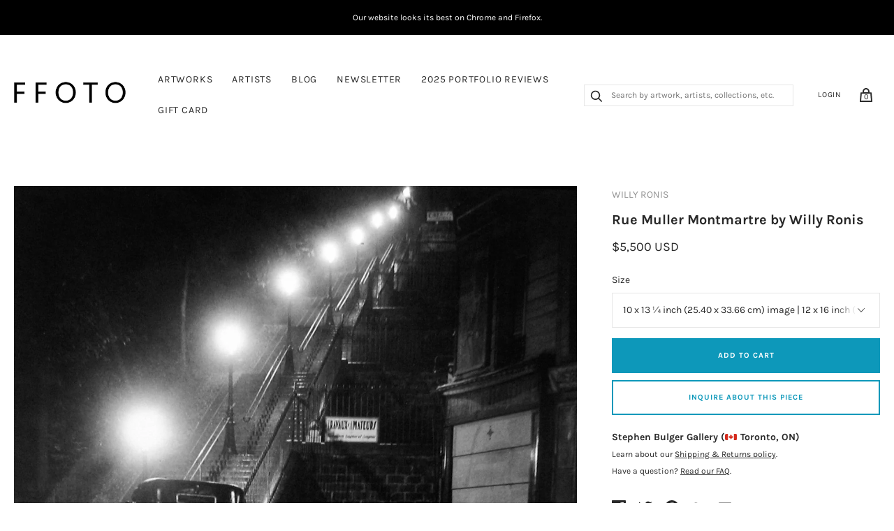

--- FILE ---
content_type: text/html; charset=utf-8
request_url: https://ffoto.com/collections/willy-ronis/products/ruemullermontmartrewillyronis
body_size: 34771
content:
<!doctype html>
<html lang="en-US">
<!--[if IE 9]><html class="ie9 no-js"><![endif]-->
<!--[if !IE]><!--><html class="no-js"><!--<![endif]-->
  <head>
    
    <title>
  Rue Muller Montmartre - Willy Ronis
  &ndash; FFOTO
</title>

<meta name="description" content="Buy Willy Ronis photos at FFOTO, the best place to buy photographs online. Collect with confidence from our selection of historical and contemporary fine art and documentary photography." />

<link rel="canonical" href="https://ffoto.com/products/ruemullermontmartrewillyronis" />
    
<!-- "snippets/booster-seo.liquid" was not rendered, the associated app was uninstalled -->
    <meta charset="utf-8">

    

    

    
      <link rel="shortcut icon" href="//ffoto.com/cdn/shop/files/FF-button-BLK-01_favicon_32x32.png?v=1613763663" type="image/png">
    

<meta property="og:site_name" content="FFOTO">
<meta property="og:url" content="https://ffoto.com/products/ruemullermontmartrewillyronis">
<meta property="og:title" content="Rue Muller Montmartre">
<meta property="og:type" content="product">
<meta property="og:description" content="Buy Willy Ronis photos at FFOTO, the best place to buy photographs online. Collect with confidence from our selection of historical and contemporary fine art and documentary photography."><meta property="og:price:amount" content="5,500">
  <meta property="og:price:currency" content="USD"><meta property="og:image" content="http://ffoto.com/cdn/shop/products/Ronis_Rue_Muller_Montmartre_1934_1024x1024.jpg?v=1579877709">
<meta property="og:image:secure_url" content="https://ffoto.com/cdn/shop/products/Ronis_Rue_Muller_Montmartre_1934_1024x1024.jpg?v=1579877709">



  <meta name="twitter:card" content="summary">

<meta name="twitter:title" content="Rue Muller Montmartre">
<meta name="twitter:description" content="Buy Willy Ronis photos at FFOTO, the best place to buy photographs online. Collect with confidence from our selection of historical and contemporary fine art and documentary photography.">
<meta name="twitter:image" content="https://ffoto.com/cdn/shop/products/Ronis_Rue_Muller_Montmartre_1934_600x600.jpg?v=1579877709">
    <meta name="twitter:image:width" content="600">
    <meta name="twitter:image:height" content="600">







<meta name="twitter:site" content="@">
<meta name="twitter:card" content="summary_large_image">
<meta name="twitter:title" content="Rue Muller Montmartre">
<meta name="twitter:description" content="Buy Willy Ronis photos at FFOTO, the best place to buy photographs online. Collect with confidence from our selection of historical and contemporary fine art and documentary photography.">
<meta name="twitter:image:alt" content="Rue Muller Montmartre">
<meta name="twitter:image" content="http://ffoto.com/cdn/shop/products/Ronis_Rue_Muller_Montmartre_1934_1024x1024.jpg?v=1579877709">
<link rel="canonical" href="https://ffoto.com/products/ruemullermontmartrewillyronis">
    <meta name="viewport" content="width=device-width">

    <script>window.performance && window.performance.mark && window.performance.mark('shopify.content_for_header.start');</script><meta name="facebook-domain-verification" content="u6pb2an63jxlz5cp2aj5gp5i7462t4">
<meta name="facebook-domain-verification" content="ucshsz5a4y5nj3pv0rmu6kz4u8a8zf">
<meta id="shopify-digital-wallet" name="shopify-digital-wallet" content="/2296447041/digital_wallets/dialog">
<meta name="shopify-checkout-api-token" content="3066240ed4c39fe34c54d14fa937a162">
<link rel="alternate" type="application/json+oembed" href="https://ffoto.com/products/ruemullermontmartrewillyronis.oembed">
<script async="async" src="/checkouts/internal/preloads.js?locale=en-US"></script>
<link rel="preconnect" href="https://shop.app" crossorigin="anonymous">
<script async="async" src="https://shop.app/checkouts/internal/preloads.js?locale=en-US&shop_id=2296447041" crossorigin="anonymous"></script>
<script id="apple-pay-shop-capabilities" type="application/json">{"shopId":2296447041,"countryCode":"CA","currencyCode":"USD","merchantCapabilities":["supports3DS"],"merchantId":"gid:\/\/shopify\/Shop\/2296447041","merchantName":"FFOTO","requiredBillingContactFields":["postalAddress","email","phone"],"requiredShippingContactFields":["postalAddress","email","phone"],"shippingType":"shipping","supportedNetworks":["visa","masterCard","amex","discover","jcb"],"total":{"type":"pending","label":"FFOTO","amount":"1.00"},"shopifyPaymentsEnabled":true,"supportsSubscriptions":true}</script>
<script id="shopify-features" type="application/json">{"accessToken":"3066240ed4c39fe34c54d14fa937a162","betas":["rich-media-storefront-analytics"],"domain":"ffoto.com","predictiveSearch":true,"shopId":2296447041,"locale":"en"}</script>
<script>var Shopify = Shopify || {};
Shopify.shop = "ffoto-com.myshopify.com";
Shopify.locale = "en";
Shopify.currency = {"active":"USD","rate":"1.0"};
Shopify.country = "US";
Shopify.theme = {"name":"FFOTO Homepage Edits - Jan 2023","id":142555840823,"schema_name":"Handy","schema_version":"2.1.0","theme_store_id":826,"role":"main"};
Shopify.theme.handle = "null";
Shopify.theme.style = {"id":null,"handle":null};
Shopify.cdnHost = "ffoto.com/cdn";
Shopify.routes = Shopify.routes || {};
Shopify.routes.root = "/";</script>
<script type="module">!function(o){(o.Shopify=o.Shopify||{}).modules=!0}(window);</script>
<script>!function(o){function n(){var o=[];function n(){o.push(Array.prototype.slice.apply(arguments))}return n.q=o,n}var t=o.Shopify=o.Shopify||{};t.loadFeatures=n(),t.autoloadFeatures=n()}(window);</script>
<script>
  window.ShopifyPay = window.ShopifyPay || {};
  window.ShopifyPay.apiHost = "shop.app\/pay";
  window.ShopifyPay.redirectState = null;
</script>
<script id="shop-js-analytics" type="application/json">{"pageType":"product"}</script>
<script defer="defer" async type="module" src="//ffoto.com/cdn/shopifycloud/shop-js/modules/v2/client.init-shop-cart-sync_C5BV16lS.en.esm.js"></script>
<script defer="defer" async type="module" src="//ffoto.com/cdn/shopifycloud/shop-js/modules/v2/chunk.common_CygWptCX.esm.js"></script>
<script type="module">
  await import("//ffoto.com/cdn/shopifycloud/shop-js/modules/v2/client.init-shop-cart-sync_C5BV16lS.en.esm.js");
await import("//ffoto.com/cdn/shopifycloud/shop-js/modules/v2/chunk.common_CygWptCX.esm.js");

  window.Shopify.SignInWithShop?.initShopCartSync?.({"fedCMEnabled":true,"windoidEnabled":true});

</script>
<script>
  window.Shopify = window.Shopify || {};
  if (!window.Shopify.featureAssets) window.Shopify.featureAssets = {};
  window.Shopify.featureAssets['shop-js'] = {"shop-cart-sync":["modules/v2/client.shop-cart-sync_ZFArdW7E.en.esm.js","modules/v2/chunk.common_CygWptCX.esm.js"],"init-fed-cm":["modules/v2/client.init-fed-cm_CmiC4vf6.en.esm.js","modules/v2/chunk.common_CygWptCX.esm.js"],"shop-cash-offers":["modules/v2/client.shop-cash-offers_DOA2yAJr.en.esm.js","modules/v2/chunk.common_CygWptCX.esm.js","modules/v2/chunk.modal_D71HUcav.esm.js"],"shop-button":["modules/v2/client.shop-button_tlx5R9nI.en.esm.js","modules/v2/chunk.common_CygWptCX.esm.js"],"shop-toast-manager":["modules/v2/client.shop-toast-manager_ClPi3nE9.en.esm.js","modules/v2/chunk.common_CygWptCX.esm.js"],"init-shop-cart-sync":["modules/v2/client.init-shop-cart-sync_C5BV16lS.en.esm.js","modules/v2/chunk.common_CygWptCX.esm.js"],"avatar":["modules/v2/client.avatar_BTnouDA3.en.esm.js"],"init-windoid":["modules/v2/client.init-windoid_sURxWdc1.en.esm.js","modules/v2/chunk.common_CygWptCX.esm.js"],"init-shop-email-lookup-coordinator":["modules/v2/client.init-shop-email-lookup-coordinator_B8hsDcYM.en.esm.js","modules/v2/chunk.common_CygWptCX.esm.js"],"pay-button":["modules/v2/client.pay-button_FdsNuTd3.en.esm.js","modules/v2/chunk.common_CygWptCX.esm.js"],"shop-login-button":["modules/v2/client.shop-login-button_C5VAVYt1.en.esm.js","modules/v2/chunk.common_CygWptCX.esm.js","modules/v2/chunk.modal_D71HUcav.esm.js"],"init-customer-accounts-sign-up":["modules/v2/client.init-customer-accounts-sign-up_CPSyQ0Tj.en.esm.js","modules/v2/client.shop-login-button_C5VAVYt1.en.esm.js","modules/v2/chunk.common_CygWptCX.esm.js","modules/v2/chunk.modal_D71HUcav.esm.js"],"init-shop-for-new-customer-accounts":["modules/v2/client.init-shop-for-new-customer-accounts_ChsxoAhi.en.esm.js","modules/v2/client.shop-login-button_C5VAVYt1.en.esm.js","modules/v2/chunk.common_CygWptCX.esm.js","modules/v2/chunk.modal_D71HUcav.esm.js"],"init-customer-accounts":["modules/v2/client.init-customer-accounts_DxDtT_ad.en.esm.js","modules/v2/client.shop-login-button_C5VAVYt1.en.esm.js","modules/v2/chunk.common_CygWptCX.esm.js","modules/v2/chunk.modal_D71HUcav.esm.js"],"shop-follow-button":["modules/v2/client.shop-follow-button_Cva4Ekp9.en.esm.js","modules/v2/chunk.common_CygWptCX.esm.js","modules/v2/chunk.modal_D71HUcav.esm.js"],"checkout-modal":["modules/v2/client.checkout-modal_BPM8l0SH.en.esm.js","modules/v2/chunk.common_CygWptCX.esm.js","modules/v2/chunk.modal_D71HUcav.esm.js"],"lead-capture":["modules/v2/client.lead-capture_Bi8yE_yS.en.esm.js","modules/v2/chunk.common_CygWptCX.esm.js","modules/v2/chunk.modal_D71HUcav.esm.js"],"shop-login":["modules/v2/client.shop-login_D6lNrXab.en.esm.js","modules/v2/chunk.common_CygWptCX.esm.js","modules/v2/chunk.modal_D71HUcav.esm.js"],"payment-terms":["modules/v2/client.payment-terms_CZxnsJam.en.esm.js","modules/v2/chunk.common_CygWptCX.esm.js","modules/v2/chunk.modal_D71HUcav.esm.js"]};
</script>
<script>(function() {
  var isLoaded = false;
  function asyncLoad() {
    if (isLoaded) return;
    isLoaded = true;
    var urls = ["https:\/\/s3.amazonaws.com\/pixelpop\/usercontent\/scripts\/f91d8176-eeb3-4d45-a858-a11e81028e5f\/pixelpop.js?shop=ffoto-com.myshopify.com","\/\/cool-image-magnifier.product-image-zoom.com\/js\/core\/main.min.js?timestamp=1675776650\u0026shop=ffoto-com.myshopify.com"];
    for (var i = 0; i < urls.length; i++) {
      var s = document.createElement('script');
      s.type = 'text/javascript';
      s.async = true;
      s.src = urls[i];
      var x = document.getElementsByTagName('script')[0];
      x.parentNode.insertBefore(s, x);
    }
  };
  if(window.attachEvent) {
    window.attachEvent('onload', asyncLoad);
  } else {
    window.addEventListener('load', asyncLoad, false);
  }
})();</script>
<script id="__st">var __st={"a":2296447041,"offset":-18000,"reqid":"ec64a521-4271-4cc3-8988-82e729606099-1768850429","pageurl":"ffoto.com\/collections\/willy-ronis\/products\/ruemullermontmartrewillyronis","u":"1eab32ffff57","p":"product","rtyp":"product","rid":4382565957697};</script>
<script>window.ShopifyPaypalV4VisibilityTracking = true;</script>
<script id="captcha-bootstrap">!function(){'use strict';const t='contact',e='account',n='new_comment',o=[[t,t],['blogs',n],['comments',n],[t,'customer']],c=[[e,'customer_login'],[e,'guest_login'],[e,'recover_customer_password'],[e,'create_customer']],r=t=>t.map((([t,e])=>`form[action*='/${t}']:not([data-nocaptcha='true']) input[name='form_type'][value='${e}']`)).join(','),a=t=>()=>t?[...document.querySelectorAll(t)].map((t=>t.form)):[];function s(){const t=[...o],e=r(t);return a(e)}const i='password',u='form_key',d=['recaptcha-v3-token','g-recaptcha-response','h-captcha-response',i],f=()=>{try{return window.sessionStorage}catch{return}},m='__shopify_v',_=t=>t.elements[u];function p(t,e,n=!1){try{const o=window.sessionStorage,c=JSON.parse(o.getItem(e)),{data:r}=function(t){const{data:e,action:n}=t;return t[m]||n?{data:e,action:n}:{data:t,action:n}}(c);for(const[e,n]of Object.entries(r))t.elements[e]&&(t.elements[e].value=n);n&&o.removeItem(e)}catch(o){console.error('form repopulation failed',{error:o})}}const l='form_type',E='cptcha';function T(t){t.dataset[E]=!0}const w=window,h=w.document,L='Shopify',v='ce_forms',y='captcha';let A=!1;((t,e)=>{const n=(g='f06e6c50-85a8-45c8-87d0-21a2b65856fe',I='https://cdn.shopify.com/shopifycloud/storefront-forms-hcaptcha/ce_storefront_forms_captcha_hcaptcha.v1.5.2.iife.js',D={infoText:'Protected by hCaptcha',privacyText:'Privacy',termsText:'Terms'},(t,e,n)=>{const o=w[L][v],c=o.bindForm;if(c)return c(t,g,e,D).then(n);var r;o.q.push([[t,g,e,D],n]),r=I,A||(h.body.append(Object.assign(h.createElement('script'),{id:'captcha-provider',async:!0,src:r})),A=!0)});var g,I,D;w[L]=w[L]||{},w[L][v]=w[L][v]||{},w[L][v].q=[],w[L][y]=w[L][y]||{},w[L][y].protect=function(t,e){n(t,void 0,e),T(t)},Object.freeze(w[L][y]),function(t,e,n,w,h,L){const[v,y,A,g]=function(t,e,n){const i=e?o:[],u=t?c:[],d=[...i,...u],f=r(d),m=r(i),_=r(d.filter((([t,e])=>n.includes(e))));return[a(f),a(m),a(_),s()]}(w,h,L),I=t=>{const e=t.target;return e instanceof HTMLFormElement?e:e&&e.form},D=t=>v().includes(t);t.addEventListener('submit',(t=>{const e=I(t);if(!e)return;const n=D(e)&&!e.dataset.hcaptchaBound&&!e.dataset.recaptchaBound,o=_(e),c=g().includes(e)&&(!o||!o.value);(n||c)&&t.preventDefault(),c&&!n&&(function(t){try{if(!f())return;!function(t){const e=f();if(!e)return;const n=_(t);if(!n)return;const o=n.value;o&&e.removeItem(o)}(t);const e=Array.from(Array(32),(()=>Math.random().toString(36)[2])).join('');!function(t,e){_(t)||t.append(Object.assign(document.createElement('input'),{type:'hidden',name:u})),t.elements[u].value=e}(t,e),function(t,e){const n=f();if(!n)return;const o=[...t.querySelectorAll(`input[type='${i}']`)].map((({name:t})=>t)),c=[...d,...o],r={};for(const[a,s]of new FormData(t).entries())c.includes(a)||(r[a]=s);n.setItem(e,JSON.stringify({[m]:1,action:t.action,data:r}))}(t,e)}catch(e){console.error('failed to persist form',e)}}(e),e.submit())}));const S=(t,e)=>{t&&!t.dataset[E]&&(n(t,e.some((e=>e===t))),T(t))};for(const o of['focusin','change'])t.addEventListener(o,(t=>{const e=I(t);D(e)&&S(e,y())}));const B=e.get('form_key'),M=e.get(l),P=B&&M;t.addEventListener('DOMContentLoaded',(()=>{const t=y();if(P)for(const e of t)e.elements[l].value===M&&p(e,B);[...new Set([...A(),...v().filter((t=>'true'===t.dataset.shopifyCaptcha))])].forEach((e=>S(e,t)))}))}(h,new URLSearchParams(w.location.search),n,t,e,['guest_login'])})(!0,!0)}();</script>
<script integrity="sha256-4kQ18oKyAcykRKYeNunJcIwy7WH5gtpwJnB7kiuLZ1E=" data-source-attribution="shopify.loadfeatures" defer="defer" src="//ffoto.com/cdn/shopifycloud/storefront/assets/storefront/load_feature-a0a9edcb.js" crossorigin="anonymous"></script>
<script crossorigin="anonymous" defer="defer" src="//ffoto.com/cdn/shopifycloud/storefront/assets/shopify_pay/storefront-65b4c6d7.js?v=20250812"></script>
<script data-source-attribution="shopify.dynamic_checkout.dynamic.init">var Shopify=Shopify||{};Shopify.PaymentButton=Shopify.PaymentButton||{isStorefrontPortableWallets:!0,init:function(){window.Shopify.PaymentButton.init=function(){};var t=document.createElement("script");t.src="https://ffoto.com/cdn/shopifycloud/portable-wallets/latest/portable-wallets.en.js",t.type="module",document.head.appendChild(t)}};
</script>
<script data-source-attribution="shopify.dynamic_checkout.buyer_consent">
  function portableWalletsHideBuyerConsent(e){var t=document.getElementById("shopify-buyer-consent"),n=document.getElementById("shopify-subscription-policy-button");t&&n&&(t.classList.add("hidden"),t.setAttribute("aria-hidden","true"),n.removeEventListener("click",e))}function portableWalletsShowBuyerConsent(e){var t=document.getElementById("shopify-buyer-consent"),n=document.getElementById("shopify-subscription-policy-button");t&&n&&(t.classList.remove("hidden"),t.removeAttribute("aria-hidden"),n.addEventListener("click",e))}window.Shopify?.PaymentButton&&(window.Shopify.PaymentButton.hideBuyerConsent=portableWalletsHideBuyerConsent,window.Shopify.PaymentButton.showBuyerConsent=portableWalletsShowBuyerConsent);
</script>
<script>
  function portableWalletsCleanup(e){e&&e.src&&console.error("Failed to load portable wallets script "+e.src);var t=document.querySelectorAll("shopify-accelerated-checkout .shopify-payment-button__skeleton, shopify-accelerated-checkout-cart .wallet-cart-button__skeleton"),e=document.getElementById("shopify-buyer-consent");for(let e=0;e<t.length;e++)t[e].remove();e&&e.remove()}function portableWalletsNotLoadedAsModule(e){e instanceof ErrorEvent&&"string"==typeof e.message&&e.message.includes("import.meta")&&"string"==typeof e.filename&&e.filename.includes("portable-wallets")&&(window.removeEventListener("error",portableWalletsNotLoadedAsModule),window.Shopify.PaymentButton.failedToLoad=e,"loading"===document.readyState?document.addEventListener("DOMContentLoaded",window.Shopify.PaymentButton.init):window.Shopify.PaymentButton.init())}window.addEventListener("error",portableWalletsNotLoadedAsModule);
</script>

<script type="module" src="https://ffoto.com/cdn/shopifycloud/portable-wallets/latest/portable-wallets.en.js" onError="portableWalletsCleanup(this)" crossorigin="anonymous"></script>
<script nomodule>
  document.addEventListener("DOMContentLoaded", portableWalletsCleanup);
</script>

<link id="shopify-accelerated-checkout-styles" rel="stylesheet" media="screen" href="https://ffoto.com/cdn/shopifycloud/portable-wallets/latest/accelerated-checkout-backwards-compat.css" crossorigin="anonymous">
<style id="shopify-accelerated-checkout-cart">
        #shopify-buyer-consent {
  margin-top: 1em;
  display: inline-block;
  width: 100%;
}

#shopify-buyer-consent.hidden {
  display: none;
}

#shopify-subscription-policy-button {
  background: none;
  border: none;
  padding: 0;
  text-decoration: underline;
  font-size: inherit;
  cursor: pointer;
}

#shopify-subscription-policy-button::before {
  box-shadow: none;
}

      </style>

<script>window.performance && window.performance.mark && window.performance.mark('shopify.content_for_header.end');</script>

    <script>
      document.documentElement.className=document.documentElement.className.replace(/\bno-js\b/,'js');
      if(window.Shopify&&window.Shopify.designMode)document.documentElement.className+=' in-theme-editor';
    </script>

    
        

    <link href="//ffoto.com/cdn/shop/t/9/assets/theme.scss.css?v=88900972116666083501762433705" rel="stylesheet" type="text/css" media="all" />
  <!--begin-bc-sf-filter-css-->
  <link href="//ffoto.com/cdn/shop/t/9/assets/bc-sf-filter.scss.css?v=62877388370045692861674152830" rel="stylesheet" type="text/css" media="all" />
<!--end-bc-sf-filter-css-->
<!--Gem_Page_Header_Script-->
<!-- "snippets/gem-app-header-scripts.liquid" was not rendered, the associated app was uninstalled -->
<!--End_Gem_Page_Header_Script-->
    <meta name="p:domain_verify" content="054a3049af8a864bb0fc0b2e39bf2293"/>


  
  <!-- Belkapp verify --><meta name="google-site-verification" content="uKlQRUr70-F7_BT7NmwBXgrWsUmM1Ex-CbSbmNwLDDE" />
<!-- BEGIN app block: shopify://apps/seguno-popups/blocks/popup-app-embed/f53bd66f-9a20-4ce2-ae2e-ccbd0148bd4b --><meta property="seguno:shop-id" content="2296447041" />


<!-- END app block --><!-- BEGIN app block: shopify://apps/warnify-pro-warnings/blocks/main/b82106ea-6172-4ab0-814f-17df1cb2b18a --><!-- BEGIN app snippet: product -->
<script>    var Elspw = {        params: {            money_format: "${{amount_no_decimals}}",            cart: {                "total_price" : 0,                "attributes": {},                "items" : [                ]            }        }    };    Elspw.params.product = {        "id": 4382565957697,        "title": "Rue Muller Montmartre",        "handle": "ruemullermontmartrewillyronis",        "tags": ["1930s","Black and White","Medium","Ronis Willy","Stephen Bulger Gallery","Street Photography","Willy Ronis"],        "variants":[{"id":31395131850817,"qty":1 === null ? 999 : 1,"title":"10 x 13 ¼ inch (25.40 x 33.66 cm) image | 12 x 16 inch (30.48 x 40.64 cm) paper","policy":"deny"}],        "collection_ids":[156354609217,155806793793]    };</script><!-- END app snippet --><!-- BEGIN app snippet: settings -->
  <script>    (function(){      Elspw.loadScript=function(a,b){var c=document.createElement("script");c.type="text/javascript",c.readyState?c.onreadystatechange=function(){"loaded"!=c.readyState&&"complete"!=c.readyState||(c.onreadystatechange=null,b())}:c.onload=function(){b()},c.src=a,document.getElementsByTagName("head")[0].appendChild(c)};      Elspw.config= {"enabled":"1","button":"form[action=\"/cart/add\"] [type=submit]","css":".elspw-content { text-align: left; }  .elspw-content .remodal-cancel, .elspw-content .remodal-cancel:hover { background: #c4c4c4; }  .elspw-content .remodal-confirm, .elspw-content .remodal-confirm:hover { background: #000000; }  .elspw-content .remodal-cancel:hover, .elspw-content .remodal-confirm:hover  { opacity: 0.9; }","tag":"Els PW","alerts":[{"id":3260,"shop_id":2972,"enabled":1,"name":"Shipping Warning","settings":{"checkout_allowed":"1","line_item_property":""},"design_settings":"","checkout_settings":null,"message":"<h2><strong>Shipping</strong></h2>\r\n<div id=\"m_-4033879024472206834bloop_customfont\"><strong>Shipping</strong>: To obtain a shipping estimate, proceed to checkout&nbsp;and complete your purchase (you will not be charged&nbsp;for shipping&nbsp;at this time). Within&nbsp;2&nbsp;business days, you will receive a shipping&nbsp;estimate&nbsp;via email.&nbsp;You can cancel your artwork purchase for any reason, and receive a full refund, at any time between your artwork purchase and artwork shipment.&nbsp;Once your artwork ships, some&nbsp;<u>refund restrictions</u>&nbsp;will apply.</div>\r\n<div id=\"m_-4033879024472206834bloop_customfont\">&nbsp;</div>\r\n<div id=\"m_-4033879024472206834bloop_customfont\"><strong>In-person Pick-up</strong>: If you live in the same city as the gallery your order is shipping from, you can choose to pick up your order at the gallery at no cost. This is available in&nbsp;New York,&nbsp;Toronto, Montreal, and Chicago. We'll advise you if this is an option when your shipping quote is provided.</div>\r\n<div id=\"m_-4033879024472206834bloop_customfont\">&nbsp;</div>\r\n<div id=\"m_-4033879024472206834bloop_customfont\">Country of destination&nbsp;customs duties and taxes may apply to&nbsp;some&nbsp;international purchases.&nbsp;</div>","based_on":"all","one_time":1,"geo_enabled":0,"geo":[],"created_at":"2018-07-16T14:10:12.000000Z","updated_at":"2018-08-22T19:28:58.000000Z","tag":"Els PW 3260"}],"grid_enabled":1,"cdn":"https://s3.amazonaws.com/els-apps/product-warnings/","theme_app_extensions_enabled":1} ;    })(Elspw)  </script>  <script defer src="https://cdn.shopify.com/extensions/019b92bb-38ba-793e-9baf-3c5308a58e87/cli-20/assets/app.js"></script>

<script>
  Elspw.params.elsGeoScriptPath = "https://cdn.shopify.com/extensions/019b92bb-38ba-793e-9baf-3c5308a58e87/cli-20/assets/els.geo.js";
  Elspw.params.remodalScriptPath = "https://cdn.shopify.com/extensions/019b92bb-38ba-793e-9baf-3c5308a58e87/cli-20/assets/remodal.js";
  Elspw.params.cssPath = "https://cdn.shopify.com/extensions/019b92bb-38ba-793e-9baf-3c5308a58e87/cli-20/assets/app.css";
</script><!-- END app snippet --><!-- BEGIN app snippet: elspw-jsons -->



  <script type="application/json" id="elspw-product">
    
          {        "id": 4382565957697,        "title": "Rue Muller Montmartre",        "handle": "ruemullermontmartrewillyronis",        "tags": ["1930s","Black and White","Medium","Ronis Willy","Stephen Bulger Gallery","Street Photography","Willy Ronis"],        "variants":[{"id":31395131850817,"qty":1,"title":"10 x 13 ¼ inch (25.40 x 33.66 cm) image | 12 x 16 inch (30.48 x 40.64 cm) paper","policy":"deny"}],        "collection_ids":[156354609217,155806793793]      }    
  </script>



<!-- END app snippet -->


<!-- END app block --><script src="https://cdn.shopify.com/extensions/0199c427-df3e-7dbf-8171-b4fecbfad766/popup-11/assets/popup.js" type="text/javascript" defer="defer"></script>
<link href="https://monorail-edge.shopifysvc.com" rel="dns-prefetch">
<script>(function(){if ("sendBeacon" in navigator && "performance" in window) {try {var session_token_from_headers = performance.getEntriesByType('navigation')[0].serverTiming.find(x => x.name == '_s').description;} catch {var session_token_from_headers = undefined;}var session_cookie_matches = document.cookie.match(/_shopify_s=([^;]*)/);var session_token_from_cookie = session_cookie_matches && session_cookie_matches.length === 2 ? session_cookie_matches[1] : "";var session_token = session_token_from_headers || session_token_from_cookie || "";function handle_abandonment_event(e) {var entries = performance.getEntries().filter(function(entry) {return /monorail-edge.shopifysvc.com/.test(entry.name);});if (!window.abandonment_tracked && entries.length === 0) {window.abandonment_tracked = true;var currentMs = Date.now();var navigation_start = performance.timing.navigationStart;var payload = {shop_id: 2296447041,url: window.location.href,navigation_start,duration: currentMs - navigation_start,session_token,page_type: "product"};window.navigator.sendBeacon("https://monorail-edge.shopifysvc.com/v1/produce", JSON.stringify({schema_id: "online_store_buyer_site_abandonment/1.1",payload: payload,metadata: {event_created_at_ms: currentMs,event_sent_at_ms: currentMs}}));}}window.addEventListener('pagehide', handle_abandonment_event);}}());</script>
<script id="web-pixels-manager-setup">(function e(e,d,r,n,o){if(void 0===o&&(o={}),!Boolean(null===(a=null===(i=window.Shopify)||void 0===i?void 0:i.analytics)||void 0===a?void 0:a.replayQueue)){var i,a;window.Shopify=window.Shopify||{};var t=window.Shopify;t.analytics=t.analytics||{};var s=t.analytics;s.replayQueue=[],s.publish=function(e,d,r){return s.replayQueue.push([e,d,r]),!0};try{self.performance.mark("wpm:start")}catch(e){}var l=function(){var e={modern:/Edge?\/(1{2}[4-9]|1[2-9]\d|[2-9]\d{2}|\d{4,})\.\d+(\.\d+|)|Firefox\/(1{2}[4-9]|1[2-9]\d|[2-9]\d{2}|\d{4,})\.\d+(\.\d+|)|Chrom(ium|e)\/(9{2}|\d{3,})\.\d+(\.\d+|)|(Maci|X1{2}).+ Version\/(15\.\d+|(1[6-9]|[2-9]\d|\d{3,})\.\d+)([,.]\d+|)( \(\w+\)|)( Mobile\/\w+|) Safari\/|Chrome.+OPR\/(9{2}|\d{3,})\.\d+\.\d+|(CPU[ +]OS|iPhone[ +]OS|CPU[ +]iPhone|CPU IPhone OS|CPU iPad OS)[ +]+(15[._]\d+|(1[6-9]|[2-9]\d|\d{3,})[._]\d+)([._]\d+|)|Android:?[ /-](13[3-9]|1[4-9]\d|[2-9]\d{2}|\d{4,})(\.\d+|)(\.\d+|)|Android.+Firefox\/(13[5-9]|1[4-9]\d|[2-9]\d{2}|\d{4,})\.\d+(\.\d+|)|Android.+Chrom(ium|e)\/(13[3-9]|1[4-9]\d|[2-9]\d{2}|\d{4,})\.\d+(\.\d+|)|SamsungBrowser\/([2-9]\d|\d{3,})\.\d+/,legacy:/Edge?\/(1[6-9]|[2-9]\d|\d{3,})\.\d+(\.\d+|)|Firefox\/(5[4-9]|[6-9]\d|\d{3,})\.\d+(\.\d+|)|Chrom(ium|e)\/(5[1-9]|[6-9]\d|\d{3,})\.\d+(\.\d+|)([\d.]+$|.*Safari\/(?![\d.]+ Edge\/[\d.]+$))|(Maci|X1{2}).+ Version\/(10\.\d+|(1[1-9]|[2-9]\d|\d{3,})\.\d+)([,.]\d+|)( \(\w+\)|)( Mobile\/\w+|) Safari\/|Chrome.+OPR\/(3[89]|[4-9]\d|\d{3,})\.\d+\.\d+|(CPU[ +]OS|iPhone[ +]OS|CPU[ +]iPhone|CPU IPhone OS|CPU iPad OS)[ +]+(10[._]\d+|(1[1-9]|[2-9]\d|\d{3,})[._]\d+)([._]\d+|)|Android:?[ /-](13[3-9]|1[4-9]\d|[2-9]\d{2}|\d{4,})(\.\d+|)(\.\d+|)|Mobile Safari.+OPR\/([89]\d|\d{3,})\.\d+\.\d+|Android.+Firefox\/(13[5-9]|1[4-9]\d|[2-9]\d{2}|\d{4,})\.\d+(\.\d+|)|Android.+Chrom(ium|e)\/(13[3-9]|1[4-9]\d|[2-9]\d{2}|\d{4,})\.\d+(\.\d+|)|Android.+(UC? ?Browser|UCWEB|U3)[ /]?(15\.([5-9]|\d{2,})|(1[6-9]|[2-9]\d|\d{3,})\.\d+)\.\d+|SamsungBrowser\/(5\.\d+|([6-9]|\d{2,})\.\d+)|Android.+MQ{2}Browser\/(14(\.(9|\d{2,})|)|(1[5-9]|[2-9]\d|\d{3,})(\.\d+|))(\.\d+|)|K[Aa][Ii]OS\/(3\.\d+|([4-9]|\d{2,})\.\d+)(\.\d+|)/},d=e.modern,r=e.legacy,n=navigator.userAgent;return n.match(d)?"modern":n.match(r)?"legacy":"unknown"}(),u="modern"===l?"modern":"legacy",c=(null!=n?n:{modern:"",legacy:""})[u],f=function(e){return[e.baseUrl,"/wpm","/b",e.hashVersion,"modern"===e.buildTarget?"m":"l",".js"].join("")}({baseUrl:d,hashVersion:r,buildTarget:u}),m=function(e){var d=e.version,r=e.bundleTarget,n=e.surface,o=e.pageUrl,i=e.monorailEndpoint;return{emit:function(e){var a=e.status,t=e.errorMsg,s=(new Date).getTime(),l=JSON.stringify({metadata:{event_sent_at_ms:s},events:[{schema_id:"web_pixels_manager_load/3.1",payload:{version:d,bundle_target:r,page_url:o,status:a,surface:n,error_msg:t},metadata:{event_created_at_ms:s}}]});if(!i)return console&&console.warn&&console.warn("[Web Pixels Manager] No Monorail endpoint provided, skipping logging."),!1;try{return self.navigator.sendBeacon.bind(self.navigator)(i,l)}catch(e){}var u=new XMLHttpRequest;try{return u.open("POST",i,!0),u.setRequestHeader("Content-Type","text/plain"),u.send(l),!0}catch(e){return console&&console.warn&&console.warn("[Web Pixels Manager] Got an unhandled error while logging to Monorail."),!1}}}}({version:r,bundleTarget:l,surface:e.surface,pageUrl:self.location.href,monorailEndpoint:e.monorailEndpoint});try{o.browserTarget=l,function(e){var d=e.src,r=e.async,n=void 0===r||r,o=e.onload,i=e.onerror,a=e.sri,t=e.scriptDataAttributes,s=void 0===t?{}:t,l=document.createElement("script"),u=document.querySelector("head"),c=document.querySelector("body");if(l.async=n,l.src=d,a&&(l.integrity=a,l.crossOrigin="anonymous"),s)for(var f in s)if(Object.prototype.hasOwnProperty.call(s,f))try{l.dataset[f]=s[f]}catch(e){}if(o&&l.addEventListener("load",o),i&&l.addEventListener("error",i),u)u.appendChild(l);else{if(!c)throw new Error("Did not find a head or body element to append the script");c.appendChild(l)}}({src:f,async:!0,onload:function(){if(!function(){var e,d;return Boolean(null===(d=null===(e=window.Shopify)||void 0===e?void 0:e.analytics)||void 0===d?void 0:d.initialized)}()){var d=window.webPixelsManager.init(e)||void 0;if(d){var r=window.Shopify.analytics;r.replayQueue.forEach((function(e){var r=e[0],n=e[1],o=e[2];d.publishCustomEvent(r,n,o)})),r.replayQueue=[],r.publish=d.publishCustomEvent,r.visitor=d.visitor,r.initialized=!0}}},onerror:function(){return m.emit({status:"failed",errorMsg:"".concat(f," has failed to load")})},sri:function(e){var d=/^sha384-[A-Za-z0-9+/=]+$/;return"string"==typeof e&&d.test(e)}(c)?c:"",scriptDataAttributes:o}),m.emit({status:"loading"})}catch(e){m.emit({status:"failed",errorMsg:(null==e?void 0:e.message)||"Unknown error"})}}})({shopId: 2296447041,storefrontBaseUrl: "https://ffoto.com",extensionsBaseUrl: "https://extensions.shopifycdn.com/cdn/shopifycloud/web-pixels-manager",monorailEndpoint: "https://monorail-edge.shopifysvc.com/unstable/produce_batch",surface: "storefront-renderer",enabledBetaFlags: ["2dca8a86"],webPixelsConfigList: [{"id":"752812343","configuration":"{\"config\":\"{\\\"pixel_id\\\":\\\"G-FWZJG6DQ9P\\\",\\\"gtag_events\\\":[{\\\"type\\\":\\\"begin_checkout\\\",\\\"action_label\\\":\\\"G-FWZJG6DQ9P\\\"},{\\\"type\\\":\\\"search\\\",\\\"action_label\\\":\\\"G-FWZJG6DQ9P\\\"},{\\\"type\\\":\\\"view_item\\\",\\\"action_label\\\":\\\"G-FWZJG6DQ9P\\\"},{\\\"type\\\":\\\"purchase\\\",\\\"action_label\\\":\\\"G-FWZJG6DQ9P\\\"},{\\\"type\\\":\\\"page_view\\\",\\\"action_label\\\":\\\"G-FWZJG6DQ9P\\\"},{\\\"type\\\":\\\"add_payment_info\\\",\\\"action_label\\\":\\\"G-FWZJG6DQ9P\\\"},{\\\"type\\\":\\\"add_to_cart\\\",\\\"action_label\\\":\\\"G-FWZJG6DQ9P\\\"}],\\\"enable_monitoring_mode\\\":false}\"}","eventPayloadVersion":"v1","runtimeContext":"OPEN","scriptVersion":"b2a88bafab3e21179ed38636efcd8a93","type":"APP","apiClientId":1780363,"privacyPurposes":[],"dataSharingAdjustments":{"protectedCustomerApprovalScopes":["read_customer_address","read_customer_email","read_customer_name","read_customer_personal_data","read_customer_phone"]}},{"id":"370082103","configuration":"{\"pixel_id\":\"1663330610772593\",\"pixel_type\":\"facebook_pixel\",\"metaapp_system_user_token\":\"-\"}","eventPayloadVersion":"v1","runtimeContext":"OPEN","scriptVersion":"ca16bc87fe92b6042fbaa3acc2fbdaa6","type":"APP","apiClientId":2329312,"privacyPurposes":["ANALYTICS","MARKETING","SALE_OF_DATA"],"dataSharingAdjustments":{"protectedCustomerApprovalScopes":["read_customer_address","read_customer_email","read_customer_name","read_customer_personal_data","read_customer_phone"]}},{"id":"169738551","configuration":"{\"tagID\":\"2613773613170\"}","eventPayloadVersion":"v1","runtimeContext":"STRICT","scriptVersion":"18031546ee651571ed29edbe71a3550b","type":"APP","apiClientId":3009811,"privacyPurposes":["ANALYTICS","MARKETING","SALE_OF_DATA"],"dataSharingAdjustments":{"protectedCustomerApprovalScopes":["read_customer_address","read_customer_email","read_customer_name","read_customer_personal_data","read_customer_phone"]}},{"id":"142016823","eventPayloadVersion":"v1","runtimeContext":"LAX","scriptVersion":"1","type":"CUSTOM","privacyPurposes":["MARKETING"],"name":"Meta pixel (migrated)"},{"id":"shopify-app-pixel","configuration":"{}","eventPayloadVersion":"v1","runtimeContext":"STRICT","scriptVersion":"0450","apiClientId":"shopify-pixel","type":"APP","privacyPurposes":["ANALYTICS","MARKETING"]},{"id":"shopify-custom-pixel","eventPayloadVersion":"v1","runtimeContext":"LAX","scriptVersion":"0450","apiClientId":"shopify-pixel","type":"CUSTOM","privacyPurposes":["ANALYTICS","MARKETING"]}],isMerchantRequest: false,initData: {"shop":{"name":"FFOTO","paymentSettings":{"currencyCode":"USD"},"myshopifyDomain":"ffoto-com.myshopify.com","countryCode":"CA","storefrontUrl":"https:\/\/ffoto.com"},"customer":null,"cart":null,"checkout":null,"productVariants":[{"price":{"amount":5500.0,"currencyCode":"USD"},"product":{"title":"Rue Muller Montmartre","vendor":"Stephen Bulger Gallery","id":"4382565957697","untranslatedTitle":"Rue Muller Montmartre","url":"\/products\/ruemullermontmartrewillyronis","type":"Willy Ronis"},"id":"31395131850817","image":{"src":"\/\/ffoto.com\/cdn\/shop\/products\/Ronis_Rue_Muller_Montmartre_1934.jpg?v=1579877709"},"sku":null,"title":"10 x 13 ¼ inch (25.40 x 33.66 cm) image | 12 x 16 inch (30.48 x 40.64 cm) paper","untranslatedTitle":"10 x 13 ¼ inch (25.40 x 33.66 cm) image | 12 x 16 inch (30.48 x 40.64 cm) paper"}],"purchasingCompany":null},},"https://ffoto.com/cdn","fcfee988w5aeb613cpc8e4bc33m6693e112",{"modern":"","legacy":""},{"shopId":"2296447041","storefrontBaseUrl":"https:\/\/ffoto.com","extensionBaseUrl":"https:\/\/extensions.shopifycdn.com\/cdn\/shopifycloud\/web-pixels-manager","surface":"storefront-renderer","enabledBetaFlags":"[\"2dca8a86\"]","isMerchantRequest":"false","hashVersion":"fcfee988w5aeb613cpc8e4bc33m6693e112","publish":"custom","events":"[[\"page_viewed\",{}],[\"product_viewed\",{\"productVariant\":{\"price\":{\"amount\":5500.0,\"currencyCode\":\"USD\"},\"product\":{\"title\":\"Rue Muller Montmartre\",\"vendor\":\"Stephen Bulger Gallery\",\"id\":\"4382565957697\",\"untranslatedTitle\":\"Rue Muller Montmartre\",\"url\":\"\/products\/ruemullermontmartrewillyronis\",\"type\":\"Willy Ronis\"},\"id\":\"31395131850817\",\"image\":{\"src\":\"\/\/ffoto.com\/cdn\/shop\/products\/Ronis_Rue_Muller_Montmartre_1934.jpg?v=1579877709\"},\"sku\":null,\"title\":\"10 x 13 ¼ inch (25.40 x 33.66 cm) image | 12 x 16 inch (30.48 x 40.64 cm) paper\",\"untranslatedTitle\":\"10 x 13 ¼ inch (25.40 x 33.66 cm) image | 12 x 16 inch (30.48 x 40.64 cm) paper\"}}]]"});</script><script>
  window.ShopifyAnalytics = window.ShopifyAnalytics || {};
  window.ShopifyAnalytics.meta = window.ShopifyAnalytics.meta || {};
  window.ShopifyAnalytics.meta.currency = 'USD';
  var meta = {"product":{"id":4382565957697,"gid":"gid:\/\/shopify\/Product\/4382565957697","vendor":"Stephen Bulger Gallery","type":"Willy Ronis","handle":"ruemullermontmartrewillyronis","variants":[{"id":31395131850817,"price":550000,"name":"Rue Muller Montmartre - 10 x 13 ¼ inch (25.40 x 33.66 cm) image | 12 x 16 inch (30.48 x 40.64 cm) paper","public_title":"10 x 13 ¼ inch (25.40 x 33.66 cm) image | 12 x 16 inch (30.48 x 40.64 cm) paper","sku":null}],"remote":false},"page":{"pageType":"product","resourceType":"product","resourceId":4382565957697,"requestId":"ec64a521-4271-4cc3-8988-82e729606099-1768850429"}};
  for (var attr in meta) {
    window.ShopifyAnalytics.meta[attr] = meta[attr];
  }
</script>
<script class="analytics">
  (function () {
    var customDocumentWrite = function(content) {
      var jquery = null;

      if (window.jQuery) {
        jquery = window.jQuery;
      } else if (window.Checkout && window.Checkout.$) {
        jquery = window.Checkout.$;
      }

      if (jquery) {
        jquery('body').append(content);
      }
    };

    var hasLoggedConversion = function(token) {
      if (token) {
        return document.cookie.indexOf('loggedConversion=' + token) !== -1;
      }
      return false;
    }

    var setCookieIfConversion = function(token) {
      if (token) {
        var twoMonthsFromNow = new Date(Date.now());
        twoMonthsFromNow.setMonth(twoMonthsFromNow.getMonth() + 2);

        document.cookie = 'loggedConversion=' + token + '; expires=' + twoMonthsFromNow;
      }
    }

    var trekkie = window.ShopifyAnalytics.lib = window.trekkie = window.trekkie || [];
    if (trekkie.integrations) {
      return;
    }
    trekkie.methods = [
      'identify',
      'page',
      'ready',
      'track',
      'trackForm',
      'trackLink'
    ];
    trekkie.factory = function(method) {
      return function() {
        var args = Array.prototype.slice.call(arguments);
        args.unshift(method);
        trekkie.push(args);
        return trekkie;
      };
    };
    for (var i = 0; i < trekkie.methods.length; i++) {
      var key = trekkie.methods[i];
      trekkie[key] = trekkie.factory(key);
    }
    trekkie.load = function(config) {
      trekkie.config = config || {};
      trekkie.config.initialDocumentCookie = document.cookie;
      var first = document.getElementsByTagName('script')[0];
      var script = document.createElement('script');
      script.type = 'text/javascript';
      script.onerror = function(e) {
        var scriptFallback = document.createElement('script');
        scriptFallback.type = 'text/javascript';
        scriptFallback.onerror = function(error) {
                var Monorail = {
      produce: function produce(monorailDomain, schemaId, payload) {
        var currentMs = new Date().getTime();
        var event = {
          schema_id: schemaId,
          payload: payload,
          metadata: {
            event_created_at_ms: currentMs,
            event_sent_at_ms: currentMs
          }
        };
        return Monorail.sendRequest("https://" + monorailDomain + "/v1/produce", JSON.stringify(event));
      },
      sendRequest: function sendRequest(endpointUrl, payload) {
        // Try the sendBeacon API
        if (window && window.navigator && typeof window.navigator.sendBeacon === 'function' && typeof window.Blob === 'function' && !Monorail.isIos12()) {
          var blobData = new window.Blob([payload], {
            type: 'text/plain'
          });

          if (window.navigator.sendBeacon(endpointUrl, blobData)) {
            return true;
          } // sendBeacon was not successful

        } // XHR beacon

        var xhr = new XMLHttpRequest();

        try {
          xhr.open('POST', endpointUrl);
          xhr.setRequestHeader('Content-Type', 'text/plain');
          xhr.send(payload);
        } catch (e) {
          console.log(e);
        }

        return false;
      },
      isIos12: function isIos12() {
        return window.navigator.userAgent.lastIndexOf('iPhone; CPU iPhone OS 12_') !== -1 || window.navigator.userAgent.lastIndexOf('iPad; CPU OS 12_') !== -1;
      }
    };
    Monorail.produce('monorail-edge.shopifysvc.com',
      'trekkie_storefront_load_errors/1.1',
      {shop_id: 2296447041,
      theme_id: 142555840823,
      app_name: "storefront",
      context_url: window.location.href,
      source_url: "//ffoto.com/cdn/s/trekkie.storefront.cd680fe47e6c39ca5d5df5f0a32d569bc48c0f27.min.js"});

        };
        scriptFallback.async = true;
        scriptFallback.src = '//ffoto.com/cdn/s/trekkie.storefront.cd680fe47e6c39ca5d5df5f0a32d569bc48c0f27.min.js';
        first.parentNode.insertBefore(scriptFallback, first);
      };
      script.async = true;
      script.src = '//ffoto.com/cdn/s/trekkie.storefront.cd680fe47e6c39ca5d5df5f0a32d569bc48c0f27.min.js';
      first.parentNode.insertBefore(script, first);
    };
    trekkie.load(
      {"Trekkie":{"appName":"storefront","development":false,"defaultAttributes":{"shopId":2296447041,"isMerchantRequest":null,"themeId":142555840823,"themeCityHash":"15045380637268726963","contentLanguage":"en","currency":"USD","eventMetadataId":"b23711ea-d52e-496b-9c92-605c6343bfb0"},"isServerSideCookieWritingEnabled":true,"monorailRegion":"shop_domain","enabledBetaFlags":["65f19447"]},"Session Attribution":{},"S2S":{"facebookCapiEnabled":true,"source":"trekkie-storefront-renderer","apiClientId":580111}}
    );

    var loaded = false;
    trekkie.ready(function() {
      if (loaded) return;
      loaded = true;

      window.ShopifyAnalytics.lib = window.trekkie;

      var originalDocumentWrite = document.write;
      document.write = customDocumentWrite;
      try { window.ShopifyAnalytics.merchantGoogleAnalytics.call(this); } catch(error) {};
      document.write = originalDocumentWrite;

      window.ShopifyAnalytics.lib.page(null,{"pageType":"product","resourceType":"product","resourceId":4382565957697,"requestId":"ec64a521-4271-4cc3-8988-82e729606099-1768850429","shopifyEmitted":true});

      var match = window.location.pathname.match(/checkouts\/(.+)\/(thank_you|post_purchase)/)
      var token = match? match[1]: undefined;
      if (!hasLoggedConversion(token)) {
        setCookieIfConversion(token);
        window.ShopifyAnalytics.lib.track("Viewed Product",{"currency":"USD","variantId":31395131850817,"productId":4382565957697,"productGid":"gid:\/\/shopify\/Product\/4382565957697","name":"Rue Muller Montmartre - 10 x 13 ¼ inch (25.40 x 33.66 cm) image | 12 x 16 inch (30.48 x 40.64 cm) paper","price":"5500.00","sku":null,"brand":"Stephen Bulger Gallery","variant":"10 x 13 ¼ inch (25.40 x 33.66 cm) image | 12 x 16 inch (30.48 x 40.64 cm) paper","category":"Willy Ronis","nonInteraction":true,"remote":false},undefined,undefined,{"shopifyEmitted":true});
      window.ShopifyAnalytics.lib.track("monorail:\/\/trekkie_storefront_viewed_product\/1.1",{"currency":"USD","variantId":31395131850817,"productId":4382565957697,"productGid":"gid:\/\/shopify\/Product\/4382565957697","name":"Rue Muller Montmartre - 10 x 13 ¼ inch (25.40 x 33.66 cm) image | 12 x 16 inch (30.48 x 40.64 cm) paper","price":"5500.00","sku":null,"brand":"Stephen Bulger Gallery","variant":"10 x 13 ¼ inch (25.40 x 33.66 cm) image | 12 x 16 inch (30.48 x 40.64 cm) paper","category":"Willy Ronis","nonInteraction":true,"remote":false,"referer":"https:\/\/ffoto.com\/collections\/willy-ronis\/products\/ruemullermontmartrewillyronis"});
      }
    });


        var eventsListenerScript = document.createElement('script');
        eventsListenerScript.async = true;
        eventsListenerScript.src = "//ffoto.com/cdn/shopifycloud/storefront/assets/shop_events_listener-3da45d37.js";
        document.getElementsByTagName('head')[0].appendChild(eventsListenerScript);

})();</script>
<script
  defer
  src="https://ffoto.com/cdn/shopifycloud/perf-kit/shopify-perf-kit-3.0.4.min.js"
  data-application="storefront-renderer"
  data-shop-id="2296447041"
  data-render-region="gcp-us-central1"
  data-page-type="product"
  data-theme-instance-id="142555840823"
  data-theme-name="Handy"
  data-theme-version="2.1.0"
  data-monorail-region="shop_domain"
  data-resource-timing-sampling-rate="10"
  data-shs="true"
  data-shs-beacon="true"
  data-shs-export-with-fetch="true"
  data-shs-logs-sample-rate="1"
  data-shs-beacon-endpoint="https://ffoto.com/api/collect"
></script>
</head>

  <body class="page-template-product">
    
      <div id="shopify-section-pxs-announcement-bar" class="shopify-section"><script
  type="application/json"
  data-section-type="pxs-announcement-bar"
  data-section-id="pxs-announcement-bar"
></script>













<a
  class="pxs-announcement-bar"
  style="
    color: #ffffff;
    background-color: #000000
  "
  
    href="mailto:team@ffoto.com"
  
>
  
    <span class="pxs-announcement-bar-text-mobile">
      Ask about our zero-interest payment plans!
    </span>
  

  
    <span class="pxs-announcement-bar-text-desktop">
      Our website looks its best on Chrome and Firefox.
    </span>
  
</a>



</div>
      <div id="shopify-section-static-header" class="shopify-section site-header"><script
  type="application/json"
  data-section-id="static-header"
  data-section-type="static-header"
  data-section-data>
  {
    "settings": {"logo":"\/\/ffoto.com\/cdn\/shop\/files\/FFOTO-logo-web-header.png?v=1613761649","logo_width":"","mobile_logo_width":"","menu":"main-menu"},
    "currency": {
      "enable": false,
      "shopCurrency": "USD",
      "defaultCurrency": "USD",
      "displayFormat": "money_with_currency_format",
      "moneyFormat": "${{amount_no_decimals}} USD",
      "moneyFormatNoCurrency": "${{amount_no_decimals}}",
      "moneyFormatCurrency": "${{amount_no_decimals}} USD"
    }
  }
</script>

<div class="site-header-wrapper">
  <div class="mobilenav-toggle">
    <svg class="" width="27" height="17" viewBox="0 0 27 17" xmlns="http://www.w3.org/2000/svg">
  <g fill="currentColor" fill-rule="evenodd">
    <path d="M10.212 3H0v2h9.33a8.21 8.21 0 0 1 .882-2zM9.026 8H0v2h9.434a8.307 8.307 0 0 1-.408-2zm2.197 5H0v2h14.056a8.323 8.323 0 0 1-2.833-2z"/>
    <path d="M22.595 11.417A6.607 6.607 0 0 0 24 7.333a6.62 6.62 0 0 0-1.953-4.713A6.617 6.617 0 0 0 17.333.667c-1.78 0-3.455.693-4.713 1.953a6.62 6.62 0 0 0-1.953 4.713 6.62 6.62 0 0 0 1.953 4.714A6.617 6.617 0 0 0 17.333 14c1.5 0 2.92-.497 4.084-1.405l3.494 3.493 1.178-1.177-3.494-3.494zm-5.262.916a4.97 4.97 0 0 1-3.535-1.464 4.965 4.965 0 0 1-1.465-3.536c0-1.335.52-2.59 1.465-3.535a4.963 4.963 0 0 1 3.535-1.465c1.336 0 2.591.52 3.535 1.465a4.965 4.965 0 0 1 1.465 3.535c0 1.336-.52 2.592-1.465 3.536a4.966 4.966 0 0 1-3.535 1.464z"/>
  </g>
</svg>

    <a class="mobilenav-toggle-link" href="#site-mobilenav" data-mobilenav-toggle></a>
  </div>

  
  <a class="site-logo" href="/">
    <h2 class="site-logo-header">
      
        
        
        
        

  

  <img
    src="//ffoto.com/cdn/shop/files/FFOTO-logo-web-header_x320.png?v=1613761649"
    alt="FFOTO"

    
      data-rimg
      srcset="//ffoto.com/cdn/shop/files/FFOTO-logo-web-header_258x162.png?v=1613761649 1x"
    

    class="site-logo-image"
    
    
  >





        
        
        
        

  

  <img
    src="//ffoto.com/cdn/shop/files/FFOTO-logo-web-header_x160.png?v=1613761649"
    alt="FFOTO"

    
      data-rimg
      srcset="//ffoto.com/cdn/shop/files/FFOTO-logo-web-header_255x160.png?v=1613761649 1x"
    

    class="site-logo-image-mobile"
    
    
  >




      
    </h2>
  </a>

  
  <nav class="site-navigation">
    

<ul class="navmenu navmenu-depth-1 ">
  

  
    












    
    
    

    
      <li class="navmenu-item navmenu-id-artworks">
        <a class="navmenu-link" href="/collections/all">Artworks</a>
      </li>
    
  
    












    
    
    

    
      <li class="navmenu-item navmenu-id-artists">
        <a class="navmenu-link" href="/collections">Artists</a>
      </li>
    
  
    












    
    
    

    
      <li class="navmenu-item navmenu-id-blog">
        <a class="navmenu-link" href="/blogs/news">Blog</a>
      </li>
    
  
    












    
    
    

    
      <li class="navmenu-item navmenu-id-newsletter">
        <a class="navmenu-link" href="https://ffoto.com/apps/seguno/subscribe">Newsletter</a>
      </li>
    
  
    












    
    
    

    
      <li class="navmenu-item navmenu-id-2025-portfolio-reviews">
        <a class="navmenu-link" href="https://www.eventbrite.com/e/spring-2025-photo-portfolio-review-co-hosted-by-ffoto-and-bulger-gallery-registration-1269399290449?aff=oddtdtcreator">2025 Portfolio Reviews</a>
      </li>
    
  
    












    
    
    

    
      <li class="navmenu-item navmenu-id-gift-card">
        <a class="navmenu-link" href="https://ffoto.com/products/gift-card">Gift Card</a>
      </li>
    
  
</ul>


    <div class="site-navigation-overlay"></div>
  </nav>

  
  <div class="site-actions">
    
    <div class="site-actions-search">
      <form class="search-form-nav" action="/search">
        <a class="search-icon-nav" href="/search" aria-label="Search" style=""><svg class="" width="20px" height="20px" viewBox="0 0 20 20" version="1.1" xmlns="http://www.w3.org/2000/svg" xmlns:xlink="http://www.w3.org/1999/xlink">
  <path fill="currentColor" d="M18.2779422,16.9108333 L13.7837755,12.4166667 C14.6912755,11.2533333 15.1887755,9.8325 15.1887755,8.33333333 C15.1887755,6.5525 14.4946088,4.87833333 13.2354422,3.62 C11.9771088,2.36 10.3029422,1.66666667 8.52210884,1.66666667 C6.74127551,1.66666667 5.06710884,2.36 3.80877551,3.62 C2.54960884,4.87833333 1.85544218,6.5525 1.85544218,8.33333333 C1.85544218,10.1141667 2.54960884,11.7883333 3.80877551,13.0466667 C5.06710884,14.3066667 6.74127551,15 8.52210884,15 C10.0212755,15 11.4421088,14.5033333 12.6054422,13.595 L17.0996088,18.0883333 L18.2779422,16.9108333 L18.2779422,16.9108333 Z M8.52210884,13.3333333 C7.18627551,13.3333333 5.93127551,12.8133333 4.98710884,11.8691667 C4.04210884,10.925 3.52210884,9.66916667 3.52210884,8.33333333 C3.52210884,6.99833333 4.04210884,5.7425 4.98710884,4.79833333 C5.93127551,3.85333333 7.18627551,3.33333333 8.52210884,3.33333333 C9.85794218,3.33333333 11.1129422,3.85333333 12.0571088,4.79833333 C13.0021088,5.7425 13.5221088,6.99833333 13.5221088,8.33333333 C13.5221088,9.66916667 13.0021088,10.925 12.0571088,11.8691667 C11.1129422,12.8133333 9.85794218,13.3333333 8.52210884,13.3333333 L8.52210884,13.3333333 Z"></path>
</svg>
</a>
        <input
          class="search-form-input-nav"
          aria-label="Search"
          type="text"
          placeholder="Search by artwork, artists, collections, etc."
          name="q"
          value="">
      </form>      
    </div>
    
    

    
      <div class="site-actions-account">
        
          <a href="https://ffoto.com/customer_authentication/redirect?locale=en&amp;region_country=US" id="customer_login_link">Login</a>
        
      </div>
    

    <div class="site-actions-cart">
      <a href="/cart" aria-label="View cart">
        <svg class="" xmlns="http://www.w3.org/2000/svg" width="18" height="20" viewBox="0 0 18 20">
  <path fill="currentColor" fill-rule="evenodd" d="M9 18v2H.77c-.214 0-.422-.09-.567-.248-.145-.158-.218-.37-.2-.586L1.03 6.86c.035-.404.364-.706.77-.706h2.314V4.872C4.114 2.186 6.306 0 9 0s4.886 2.186 4.886 4.872v1.282H16.2c.406 0 .735.302.77.705l1.027 12.306c.018.216-.055.428-.2.586-.145.158-.353.248-.568.248H9v-2H2l.852-10H9V0v8h6.148L16 18H9zM6 4.89V6h6V4.89C12 3.295 10.654 2 9 2S6 3.296 6 4.89z"/>
</svg>

        <span class="site-actions-cart-label" data-cart-item-count>0</span>
      </a>
    </div>
  </div>
</div>


<div id="site-mobilenav" class="mobilenav">
  <div class="mobilenav-panel" data-mobilenav-animator>
    <div class="mobilenav-panel-content">
      <form class="mobilenav-search" action="/search">
        <div class="mobilenav-search-icon"><svg class="" width="20px" height="20px" viewBox="0 0 20 20" version="1.1" xmlns="http://www.w3.org/2000/svg" xmlns:xlink="http://www.w3.org/1999/xlink">
  <path fill="currentColor" d="M18.2779422,16.9108333 L13.7837755,12.4166667 C14.6912755,11.2533333 15.1887755,9.8325 15.1887755,8.33333333 C15.1887755,6.5525 14.4946088,4.87833333 13.2354422,3.62 C11.9771088,2.36 10.3029422,1.66666667 8.52210884,1.66666667 C6.74127551,1.66666667 5.06710884,2.36 3.80877551,3.62 C2.54960884,4.87833333 1.85544218,6.5525 1.85544218,8.33333333 C1.85544218,10.1141667 2.54960884,11.7883333 3.80877551,13.0466667 C5.06710884,14.3066667 6.74127551,15 8.52210884,15 C10.0212755,15 11.4421088,14.5033333 12.6054422,13.595 L17.0996088,18.0883333 L18.2779422,16.9108333 L18.2779422,16.9108333 Z M8.52210884,13.3333333 C7.18627551,13.3333333 5.93127551,12.8133333 4.98710884,11.8691667 C4.04210884,10.925 3.52210884,9.66916667 3.52210884,8.33333333 C3.52210884,6.99833333 4.04210884,5.7425 4.98710884,4.79833333 C5.93127551,3.85333333 7.18627551,3.33333333 8.52210884,3.33333333 C9.85794218,3.33333333 11.1129422,3.85333333 12.0571088,4.79833333 C13.0021088,5.7425 13.5221088,6.99833333 13.5221088,8.33333333 C13.5221088,9.66916667 13.0021088,10.925 12.0571088,11.8691667 C11.1129422,12.8133333 9.85794218,13.3333333 8.52210884,13.3333333 L8.52210884,13.3333333 Z"></path>
</svg>
</div>

        <input
          class="mobilenav-search-input"
          aria-label="Search"
          type="text"
          placeholder="Search by artwork, artists, collections, etc."
          name="q"
          value="">

        <a class="mobilenav-search-cancel">Cancel</a>
      </form>

      <div class="mobilenav-meganav" data-meganav-mobile-target></div>

      <nav class="mobilenav-navigation">
        

<ul class="navmenu navmenu-depth-1 ">
  

  
    












    
    
    

    
      <li class="navmenu-item navmenu-id-artworks">
        <a class="navmenu-link" href="/collections/all">Artworks</a>
      </li>
    
  
    












    
    
    

    
      <li class="navmenu-item navmenu-id-artists">
        <a class="navmenu-link" href="/collections">Artists</a>
      </li>
    
  
    












    
    
    

    
      <li class="navmenu-item navmenu-id-blog">
        <a class="navmenu-link" href="/blogs/news">Blog</a>
      </li>
    
  
    












    
    
    

    
      <li class="navmenu-item navmenu-id-newsletter">
        <a class="navmenu-link" href="https://ffoto.com/apps/seguno/subscribe">Newsletter</a>
      </li>
    
  
    












    
    
    

    
      <li class="navmenu-item navmenu-id-2025-portfolio-reviews">
        <a class="navmenu-link" href="https://www.eventbrite.com/e/spring-2025-photo-portfolio-review-co-hosted-by-ffoto-and-bulger-gallery-registration-1269399290449?aff=oddtdtcreator">2025 Portfolio Reviews</a>
      </li>
    
  
    












    
    
    

    
      <li class="navmenu-item navmenu-id-gift-card">
        <a class="navmenu-link" href="https://ffoto.com/products/gift-card">Gift Card</a>
      </li>
    
  
</ul>

      </nav>
    </div>

    <div class="mobilenav-contactbar" data-contactbar-mobile-target></div>
  </div>

  <div
    class="mobilenav-overlay"
    data-mobilenav-animator
    aria-label="Close">
    <svg class="" xmlns="http://www.w3.org/2000/svg" width="16" height="15" viewBox="0 0 16 15">
  <path fill="currentColor" fill-rule="evenodd" d="M15 1.218L13.78 0 7.5 6.282 1.22 0 0 1.218 6.282 7.5 0 13.782 1.22 15 7.5 8.718 13.78 15 15 13.782 8.718 7.5"/>
</svg>

  </div>
</div>


  













  

  













  

  













  

  













  

  













  

  













  


</div>
      <div id="shopify-section-static-contactbar" class="shopify-section contactbar"><script
  type="application/json"
  data-section-id="static-contactbar"
  data-section-type="static-contactbar"
  data-section-data>
  {
    "trigger": "",
    "api_key": ""
  }
</script><div class="contactbar-layout" data-contactbar-clone-source data-nav-trigger>

  

  <div class="contactbar-items ">
    <div class="contactbar-items-layout">
      
<div class="contactbar-item">
          <a class="contactbar-item-link" href="tel:1-416-639-1512
"></a>
          <div class="contactbar-item-contents">
            <div class="contactbar-item-icon"><svg class="" width="20" height="20" viewBox="0 0 20 20" xmlns="http://www.w3.org/2000/svg">
  <path fill="currentColor" d="M4.723 1a.631.631 0 0 0-.44.181L1.725 3.713C1.237 4.196 1 4.872 1 5.6c0 2.35 1.835 5.62 4.947 8.625C9.059 17.229 12.447 19 14.883 19c.754 0 1.455-.23 1.955-.7l2.622-2.469a.585.585 0 0 0 .007-.856l-4.144-4a.638.638 0 0 0-.861-.019l-2.13 1.888c-1.042-.6-1.995-1.28-2.81-2.07C8.696 9.978 8 9.065 7.377 8.07l1.955-2.063a.586.586 0 0 0-.019-.831l-4.144-4A.635.635 0 0 0 4.723 1zm.013 1.456L8.013 5.62 6.135 7.594a.583.583 0 0 0-.078.7c.723 1.226 1.568 2.348 2.584 3.331a15.637 15.637 0 0 0 3.45 2.5.64.64 0 0 0 .726-.081l2.046-1.813 3.277 3.163-2.17 2.043c-.233.22-.589.363-1.087.363-1.75 0-5.1-1.573-8.055-4.425S2.243 7.288 2.243 5.6c0-.481.15-.825.376-1.05l2.117-2.094z" fill-rule="evenodd"/>
</svg>
</div>
            <div class="contactbar-item-label">Call</div>
            <div class="contactbar-item-value">1-416-639-1512</div>
          </div>
        </div>
      

      
        <div class="contactbar-item">
          <a class="contactbar-item-link" href="mailto:team@ffoto.com"></a>
          <div class="contactbar-item-contents">
            <div class="contactbar-item-icon"><svg class="" width="20" height="20" viewBox="0 0 20 20" xmlns="http://www.w3.org/2000/svg">
  <path fill="currentColor" d="M18.339 3H1.665C.75 3 0 3.728 0 4.626v9.752C0 15.272.748 16 1.665 16h16.67c.917 0 1.665-.728 1.665-1.622V4.626C20.004 3.728 19.256 3 18.339 3zm-.45 1.085L9.998 10.57 2.115 4.085h15.774zM1.11 14.247V4.675l5.86 4.817-5.86 4.755zm.913.668l5.809-4.713 1.807 1.487a.57.57 0 0 0 .716 0l1.811-1.487 5.817 4.713H2.023zm16.871-.67l-5.863-4.753 5.863-4.82v9.572z" fill-rule="evenodd"/>
</svg>
</div>
            <div class="contactbar-item-label">Contact</div>
            <div class="contactbar-item-value">team@ffoto.com</div>
          </div>
        </div>
      

      
        <div class="contactbar-item">
          <a class="contactbar-item-link" href="#" data-contactbar-info-trigger></a>
          <div class="contactbar-item-contents">
            <div class="contactbar-item-icon"><svg class="" width="20" height="20" viewBox="0 0 20 20" xmlns="http://www.w3.org/2000/svg">
  <path fill="currentColor" d="M.987 9.5A9.028 9.028 0 0 1 9.5.987v1.74h1V.987A9.028 9.028 0 0 1 19.013 9.5h-1.74v1h1.74a9.028 9.028 0 0 1-8.513 8.513v-1.74h-1v1.74A9.028 9.028 0 0 1 .987 10.5h1.74v-1H.987zM10 20c5.523 0 10-4.477 10-10S15.523 0 10 0 0 4.477 0 10s4.477 10 10 10zM7.626 7.374l-.707.707L10 11.16l4.899-4.898-.707-.707L10 9.747 7.626 7.374z" fill-rule="evenodd"/>
</svg>
</div>
            <div class="contactbar-item-label">Store info</div>
            <div class="contactbar-item-value"><p>Monday to Friday</p><p>9AM - 5PM</p></div>
          </div>
        </div>
      

      
        <div class="contactbar-item">
          <a class="contactbar-item-link" href="https://maps.google.com/?saddr=Current+Location&daddr=1356+Dundas+St+W,Toronto,+ON,+M6J+1Y2" target="_blank"></a>
          <div class="contactbar-item-contents">
            <div class="contactbar-item-icon"><svg class="" width="20" height="20" viewBox="0 0 20 20" xmlns="http://www.w3.org/2000/svg">
  <path fill="currentColor" d="M16.484 16.933L10 13.597l-6.484 3.336L10 3.589l6.484 13.344zM19 19.522L10 1 1 19.522l9-4.63 9 4.63z" fill-rule="evenodd"/>
</svg>
</div>
            <div class="contactbar-item-label">Directions</div>
            <div class="contactbar-item-value"><p>1356 Dundas St W,</p><p>Toronto, ON, M6J 1Y2</p></div>
          </div>
        </div>
      
    </div>
  </div>

  
    <div class="contactbar-info">
      <a href="#" class="contactbar-info-close" data-contactbar-info-close>
        <svg class="" xmlns="http://www.w3.org/2000/svg" width="16" height="15" viewBox="0 0 16 15">
  <path fill="currentColor" fill-rule="evenodd" d="M15 1.218L13.78 0 7.5 6.282 1.22 0 0 1.218 6.282 7.5 0 13.782 1.22 15 7.5 8.718 13.78 15 15 13.782 8.718 7.5"/>
</svg>

      </a>

      
        <div class="contactbar-info-address">
          <p>1356 Dundas St W,</p><p>Toronto, ON, M6J 1Y2</p>
        </div>
      

      <div class="contactbar-info-hours">
        <p>Monday to Friday</p><p>9AM - 5PM</p>
      </div>
    </div>
  

</div>

</div>

      <main class="site-main">
        
<div id="shopify-section-static-product" class="shopify-section section-product">



<script
  type="application/json"
  data-section-type="static-product"
  data-section-id="static-product"
  data-section-data>
  {
    "product": {"id":4382565957697,"title":"Rue Muller Montmartre","handle":"ruemullermontmartrewillyronis","description":"\u003cul class=\"tabs\"\u003e\n\u003cli class=\"active\"\u003eArtwork Info\u003c\/li\u003e\n\u003cli\u003eAbout the Artist\u003c\/li\u003e\n\u003cli\u003eArtist News\u003c\/li\u003e\n\u003c\/ul\u003e\n\u003cul class=\"tab-content\"\u003e\n\u003cli class=\"active\"\u003e\n\u003cp\u003e1934\u003cbr\u003eGelatin silver print\u003cbr\u003eSigned, in ink, au recto \u003cbr\u003eTitled, dated, and annotated in pencil, with artist stamp and print details, in ink, au verso \u003cbr\u003ePrinted in 2008\u003cbr\u003eUnframed\u003c\/p\u003e\n\u003c\/li\u003e\n\u003cli\u003e\n\u003cp\u003eWilly Ronis (born Aug. 14, 1910, Paris, France—died Sept. 12, 2009, Paris) crafted powerful black-and-white images in which he captured the rich texture of everyday working-class life in post-World War II Paris. Ronis, the son of Eastern European Jewish refugees, studied law at the Sorbonne while preparing for his preferred career in music. When his father became terminally ill in 1932, however, he took over the family photography business. Ronis moved away from formal portraits to work as a photojournalist until 1940, when he escaped to the south from the advancing German troops and took a job with a touring theatrical company. After liberation (1944), he and his wife, artist Marie-Anne Lansiaux, returned to Paris, where in 1946 he joined the Rapho photo agency. In the early 1950s, Ronis became known in the U.S. through his commissions for \u003cem\u003eLife\u003c\/em\u003e magazine and the 1951 Museum of Modern Art exhibition \u003cem\u003eFive French Photographers\u003c\/em\u003e (Ronis, Henri Cartier-Bresson, Robert Doisneau, Brassai, and Izis Bidermanas). His many honours included the Kodak Prize (1947), the gold medal at the Venice Biennale (1957), the Nadar Prize (1981), and the title Commander of the Order of Arts and Letters (1985). Ronis donated his works to France in 1983 but continued producing images well into his 90s.\u003c\/p\u003e\nSource: \u003ca href=\"https:\/\/www.britannica.com\/biography\/Willy-Ronis\" target=\"_blank\" rel=\"noopener noreferrer\"\u003eEncyclopaedia Britannica\u003c\/a\u003e\n\u003c\/li\u003e\n\u003cli\u003e\n\u003cp\u003e\u003ca href=\"https:\/\/www.theguardian.com\/artanddesign\/2009\/sep\/16\/willy-ronis-obituary\" target=\"_blank\" rel=\"noopener noreferrer\"\u003eWilly Ronis: Obituary’\u003c\/a\u003e - \u003cem\u003eThe Guardian\u003c\/em\u003e, Sept. 16, 2009\u003cbr\u003e\u003cbr\u003e\u003ca href=\"https:\/\/www.nybooks.com\/daily\/2018\/06\/30\/paris-through-the-eyes-of-willy-ronis\/\" target=\"_blank\" rel=\"noopener noreferrer\"\u003eParis Through the Eyes of Willy Ronis\u003c\/a\u003e\u003cspan\u003e \u003c\/span\u003e- \u003cem\u003eThe New York Review of Books\u003c\/em\u003e, June 30, 2018 \u003cbr\u003e\u003cbr\u003e\u003ca href=\"https:\/\/www.nytimes.com\/2018\/04\/27\/arts\/design\/willy-ronis-paris.html\" target=\"_blank\" rel=\"noopener noreferrer\"\u003eThe Photographer Who Saw Paris With His Heart in His Eyes\u003c\/a\u003e\u003cspan\u003e \u003c\/span\u003e- \u003cem\u003eNew York Times\u003c\/em\u003e, April 27, 2018\u003c\/p\u003e\n\u003c\/li\u003e\n\u003c\/ul\u003e","published_at":"2021-05-05T11:43:41-04:00","created_at":"2020-01-20T17:03:34-05:00","vendor":"Stephen Bulger Gallery","type":"Willy Ronis","tags":["1930s","Black and White","Medium","Ronis Willy","Stephen Bulger Gallery","Street Photography","Willy Ronis"],"price":550000,"price_min":550000,"price_max":550000,"available":true,"price_varies":false,"compare_at_price":null,"compare_at_price_min":0,"compare_at_price_max":0,"compare_at_price_varies":false,"variants":[{"id":31395131850817,"title":"10 x 13 ¼ inch (25.40 x 33.66 cm) image | 12 x 16 inch (30.48 x 40.64 cm) paper","option1":"10 x 13 ¼ inch (25.40 x 33.66 cm) image | 12 x 16 inch (30.48 x 40.64 cm) paper","option2":null,"option3":null,"sku":null,"requires_shipping":true,"taxable":true,"featured_image":null,"available":true,"name":"Rue Muller Montmartre - 10 x 13 ¼ inch (25.40 x 33.66 cm) image | 12 x 16 inch (30.48 x 40.64 cm) paper","public_title":"10 x 13 ¼ inch (25.40 x 33.66 cm) image | 12 x 16 inch (30.48 x 40.64 cm) paper","options":["10 x 13 ¼ inch (25.40 x 33.66 cm) image | 12 x 16 inch (30.48 x 40.64 cm) paper"],"price":550000,"weight":0,"compare_at_price":null,"inventory_management":"shopify","barcode":null,"requires_selling_plan":false,"selling_plan_allocations":[]}],"images":["\/\/ffoto.com\/cdn\/shop\/products\/Ronis_Rue_Muller_Montmartre_1934.jpg?v=1579877709"],"featured_image":"\/\/ffoto.com\/cdn\/shop\/products\/Ronis_Rue_Muller_Montmartre_1934.jpg?v=1579877709","options":["Size"],"media":[{"alt":null,"id":5761915584577,"position":1,"preview_image":{"aspect_ratio":0.712,"height":2000,"width":1423,"src":"\/\/ffoto.com\/cdn\/shop\/products\/Ronis_Rue_Muller_Montmartre_1934.jpg?v=1579877709"},"aspect_ratio":0.712,"height":2000,"media_type":"image","src":"\/\/ffoto.com\/cdn\/shop\/products\/Ronis_Rue_Muller_Montmartre_1934.jpg?v=1579877709","width":1423}],"requires_selling_plan":false,"selling_plan_groups":[],"content":"\u003cul class=\"tabs\"\u003e\n\u003cli class=\"active\"\u003eArtwork Info\u003c\/li\u003e\n\u003cli\u003eAbout the Artist\u003c\/li\u003e\n\u003cli\u003eArtist News\u003c\/li\u003e\n\u003c\/ul\u003e\n\u003cul class=\"tab-content\"\u003e\n\u003cli class=\"active\"\u003e\n\u003cp\u003e1934\u003cbr\u003eGelatin silver print\u003cbr\u003eSigned, in ink, au recto \u003cbr\u003eTitled, dated, and annotated in pencil, with artist stamp and print details, in ink, au verso \u003cbr\u003ePrinted in 2008\u003cbr\u003eUnframed\u003c\/p\u003e\n\u003c\/li\u003e\n\u003cli\u003e\n\u003cp\u003eWilly Ronis (born Aug. 14, 1910, Paris, France—died Sept. 12, 2009, Paris) crafted powerful black-and-white images in which he captured the rich texture of everyday working-class life in post-World War II Paris. Ronis, the son of Eastern European Jewish refugees, studied law at the Sorbonne while preparing for his preferred career in music. When his father became terminally ill in 1932, however, he took over the family photography business. Ronis moved away from formal portraits to work as a photojournalist until 1940, when he escaped to the south from the advancing German troops and took a job with a touring theatrical company. After liberation (1944), he and his wife, artist Marie-Anne Lansiaux, returned to Paris, where in 1946 he joined the Rapho photo agency. In the early 1950s, Ronis became known in the U.S. through his commissions for \u003cem\u003eLife\u003c\/em\u003e magazine and the 1951 Museum of Modern Art exhibition \u003cem\u003eFive French Photographers\u003c\/em\u003e (Ronis, Henri Cartier-Bresson, Robert Doisneau, Brassai, and Izis Bidermanas). His many honours included the Kodak Prize (1947), the gold medal at the Venice Biennale (1957), the Nadar Prize (1981), and the title Commander of the Order of Arts and Letters (1985). Ronis donated his works to France in 1983 but continued producing images well into his 90s.\u003c\/p\u003e\nSource: \u003ca href=\"https:\/\/www.britannica.com\/biography\/Willy-Ronis\" target=\"_blank\" rel=\"noopener noreferrer\"\u003eEncyclopaedia Britannica\u003c\/a\u003e\n\u003c\/li\u003e\n\u003cli\u003e\n\u003cp\u003e\u003ca href=\"https:\/\/www.theguardian.com\/artanddesign\/2009\/sep\/16\/willy-ronis-obituary\" target=\"_blank\" rel=\"noopener noreferrer\"\u003eWilly Ronis: Obituary’\u003c\/a\u003e - \u003cem\u003eThe Guardian\u003c\/em\u003e, Sept. 16, 2009\u003cbr\u003e\u003cbr\u003e\u003ca href=\"https:\/\/www.nybooks.com\/daily\/2018\/06\/30\/paris-through-the-eyes-of-willy-ronis\/\" target=\"_blank\" rel=\"noopener noreferrer\"\u003eParis Through the Eyes of Willy Ronis\u003c\/a\u003e\u003cspan\u003e \u003c\/span\u003e- \u003cem\u003eThe New York Review of Books\u003c\/em\u003e, June 30, 2018 \u003cbr\u003e\u003cbr\u003e\u003ca href=\"https:\/\/www.nytimes.com\/2018\/04\/27\/arts\/design\/willy-ronis-paris.html\" target=\"_blank\" rel=\"noopener noreferrer\"\u003eThe Photographer Who Saw Paris With His Heart in His Eyes\u003c\/a\u003e\u003cspan\u003e \u003c\/span\u003e- \u003cem\u003eNew York Times\u003c\/em\u003e, April 27, 2018\u003c\/p\u003e\n\u003c\/li\u003e\n\u003c\/ul\u003e"},
    "selected_variant": null,
    "selected_or_first_available_variant": {"id":31395131850817,"title":"10 x 13 ¼ inch (25.40 x 33.66 cm) image | 12 x 16 inch (30.48 x 40.64 cm) paper","option1":"10 x 13 ¼ inch (25.40 x 33.66 cm) image | 12 x 16 inch (30.48 x 40.64 cm) paper","option2":null,"option3":null,"sku":null,"requires_shipping":true,"taxable":true,"featured_image":null,"available":true,"name":"Rue Muller Montmartre - 10 x 13 ¼ inch (25.40 x 33.66 cm) image | 12 x 16 inch (30.48 x 40.64 cm) paper","public_title":"10 x 13 ¼ inch (25.40 x 33.66 cm) image | 12 x 16 inch (30.48 x 40.64 cm) paper","options":["10 x 13 ¼ inch (25.40 x 33.66 cm) image | 12 x 16 inch (30.48 x 40.64 cm) paper"],"price":550000,"weight":0,"compare_at_price":null,"inventory_management":"shopify","barcode":null,"requires_selling_plan":false,"selling_plan_allocations":[]},
    "money_format": "${{amount_no_decimals}}",
    "form_is_inline": true,
    "use_history": true,
    "images_layout": "standard",
    "text": {
      "added_to_cart_link": "\n  \u003csvg class=\"\" xmlns=\"http:\/\/www.w3.org\/2000\/svg\" width=\"15\" height=\"11\" viewBox=\"0 0 15 11\"\u003e\n  \u003cpath fill=\"currentColor\" d=\"M0.888090221,6.09464768 C0.684927298,5.88845086 0.355535116,5.88845086 0.152372193,6.09464768 C-0.0507907309,6.3008445 -0.0507907309,6.6351556 0.152372193,6.84135243 L4.09745885,10.8453523 C4.29905186,11.0499558 4.62534396,11.0517674 4.82913039,10.8494146 L14.8435811,0.905414788 C15.0489545,0.701486155 15.0525582,0.367195061 14.8516301,0.158754732 C14.650702,-0.0496855971 14.3213295,-0.0533430489 14.1159561,0.150585585 L4.46932056,9.72935769 L0.888090221,6.09464768 Z\"\u003e\u003c\/path\u003e\n\u003c\/svg\u003e\n\n  Added to cart. \u003ca href=\"\/cart\"\u003eView cart and checkout.\u003c\/a\u003e\n",
      "product_available": "Add to cart",
      "product_unavailable": "Sold"
    }
  }
</script>


  <div class="product-alert">
    <div class="product-alert-content">
      <div class="product-alert-dismiss"><svg class="" xmlns="http://www.w3.org/2000/svg" width="16" height="15" viewBox="0 0 16 15">
  <path fill="currentColor" fill-rule="evenodd" d="M15 1.218L13.78 0 7.5 6.282 1.22 0 0 1.218 6.282 7.5 0 13.782 1.22 15 7.5 8.718 13.78 15 15 13.782 8.718 7.5"/>
</svg>
</div>
      <div class="product-alert-message"></div>
    </div>
  </div>


<div class="product-wrapper " data-product-wrapper>
   <script type="application/json" data-images>
  {
"13589725446209": "    \u003cimg    src=\"\/\/ffoto.com\/cdn\/shop\/products\/Ronis_Rue_Muller_Montmartre_1934_1050x.jpg?v=1579877709\"    alt=\"Rue Muller Montmartre\"          data-rimg      srcset=\"\/\/ffoto.com\/cdn\/shop\/products\/Ronis_Rue_Muller_Montmartre_1934_1050x1476.jpg?v=1579877709 1x\"                  \u003e"}
</script>



<section
    class="
      product-gallery
      product-gallery-layout-standard
    "
    data-product-gallery-layout="standard"
  >
    <div class="product-images-scrollable">
      

      <div class="product-images" data-product-images><figure
            class="
              product-image
              
                product-image-selected
              
            "
            data-product-image
            data-product-image-index="0"
            data-product-image-id="13589725446209"
            
            
          >
            

  
    <noscript data-rimg-noscript>
      <img
        src="//ffoto.com/cdn/shop/products/Ronis_Rue_Muller_Montmartre_1934_1050x.jpg?v=1579877709"
        alt="Rue Muller Montmartre"
        data-rimg="noscript"
        srcset="//ffoto.com/cdn/shop/products/Ronis_Rue_Muller_Montmartre_1934_1050x1476.jpg?v=1579877709 1x"
        class="cbb-loupe"
        
        
      >
    </noscript>
  

  <img
    src="//ffoto.com/cdn/shop/products/Ronis_Rue_Muller_Montmartre_1934_1050x.jpg?v=1579877709"
    alt="Rue Muller Montmartre"

    
      data-rimg="lazy"
      data-rimg-scale="1.5"
      data-rimg-template="//ffoto.com/cdn/shop/products/Ronis_Rue_Muller_Montmartre_1934_{size}.jpg?v=1579877709"
      data-rimg-max="1423x2000"
      
      srcset="data:image/svg+xml;utf8,<svg%20xmlns='http://www.w3.org/2000/svg'%20width='1050'%20height='1475.7554462403373'></svg>"
    

    class="cbb-loupe"
    
    
  >




          </figure>
        </div>

      
 
    </div>

      
  </section>

  <section class="product-details product-details-relative" data-product-details>
  
     
      <h2 class="product-vendor">
        <a href="/collections/types?q=Willy%20Ronis">Willy Ronis</a>
      </h2>
    

    <!-- Product Title -->
    <h1 class="product-title">Rue Muller Montmartre by Willy Ronis</h1>

    
    	





  
<div class="product-price" itemprop="offers" itemscope itemtype="https://schema.org/Offer">
  <meta itemprop="priceCurrency" content="USD" />
  <meta itemprop="price" content="$5500 USD" />
  <meta itemprop="itemCondition" itemtype="https://schema.org/OfferItemCondition" content="https://schema.org/NewCondition"/>
  
  <link itemprop="availability" href="https://schema.org/InStock" />
    
  <span
    class="
      money
      money-compare-at
      
        money-compare-at-hidden
      
    "
    data-variant-compare-at-price
  >
    
  </span>

  <span class="money" data-variant-price>
    
      $5,500 USD
    
  </span>
</div>

  
  
   
	
    
     
    
    <form class="product-form-nojs" method="post" action="/cart/add">
  
    <div class="product-form-nojs-variants">
      <select class="product-form-nojs-variants-select" name="id">
        
          <option value="31395131850817">
            10 x 13 ¼ inch (25.40 x 33.66 cm) image | 12 x 16 inch (30.48 x 40.64 cm) paper - $5,500
          </option>
        
      </select>

      <span class="product-form-nojs-variants-select-arrow"><svg class="" xmlns="http://www.w3.org/2000/svg" width="6" height="10" viewBox="0 0 6 10">
  <path fill="currentColor" fill-rule="evenodd" d="M5.138 5.344l.004-.54L.005 9.457.567 10l5.138-4.652L6 5.08l-.29-.27L.57 0 0 .535"/>
</svg>
</span>
    </div>
  

  <button
    class="product-form-nojs-atc-button"
    type="submit"
  >
    Add to cart - $5,500
  </button>
  
</form>


    
      





<form method="post" action="/cart/add" id="product_form_4382565957697" accept-charset="UTF-8" class="
  product-form-inline
  
" enctype="multipart/form-data" data-product-form-inline=""><input type="hidden" name="form_type" value="product" /><input type="hidden" name="utf8" value="✓" />
  




  <div
    class="
      product-options
      product-options-count-1
      product-options-type-select
    "
    data-product-options
  >
    
    <select name="id" style="display: none;" data-variants>
      
        <option value="31395131850817">
          10 x 13 ¼ inch (25.40 x 33.66 cm) image | 12 x 16 inch (30.48 x 40.64 cm) paper - $5,500
        </option>
      
    </select>

    
<div class="option">
        <div class="option-header">
          <span class="option-name">Size</span>
        </div>

        <div class="option-values">
          

          
          

          
          
            <div class="option-select">
              <select
                class="option-select-input"
                name=""
                tabindex="0"
                data-product-option="option1"
              >
                
                  <option
                    value="10 x 13 ¼ inch (25.40 x 33.66 cm) image | 12 x 16 inch (30.48 x 40.64 cm) paper"
                    selected
                  >10 x 13 ¼ inch (25.40 x 33.66 cm) image | 12 x 16 inch (30.48 x 40.64 cm) paper</option>
                
              </select>

              <span class="option-select-arrow"><svg class="" xmlns="http://www.w3.org/2000/svg" width="6" height="10" viewBox="0 0 6 10">
  <path fill="currentColor" fill-rule="evenodd" d="M5.138 5.344l.004-.54L.005 9.457.567 10l5.138-4.652L6 5.08l-.29-.27L.57 0 0 .535"/>
</svg>
</span>
            </div>
          

        </div>
      </div></div>



  <div class="product-form-inline-atc">
  

    <button
      class="product-form-inline-atc-button"
      type="submit"
      data-product-atc
    >
      Add to cart - $5,500
    </button>    

        

  </div>

<input type="hidden" name="product-id" value="4382565957697" /><input type="hidden" name="section-id" value="static-product" /></form>

    
    
    
    
    <button id="gallery-button">Inquire about this piece</button>
    <div id="gallery-modal" class="product-modal">
      <div class="product-modal-content">
        <span class="close">&times;</span>
        <h2 class="product-contact-form-title">Inquire about a piece</h2>
        <div class="product-contact-form-image">
            <img src="//ffoto.com/cdn/shop/products/Ronis_Rue_Muller_Montmartre_1934_small.jpg?v=1579877709" style="max-width: 50px;">
        </div>
        <div class="product-contact-form-label">
            <h4 style="margin: 0;">Rue Muller Montmartre</h4>
            <p style="margin: 0; font-size: 12px;">Willy Ronis</p>
        </div>
        <div style="clear: both"></div>
        <form method="post" action="/contact#contact_form" id="contact_form" accept-charset="UTF-8" class="contact-form"><input type="hidden" name="form_type" value="contact" /><input type="hidden" name="utf8" value="✓" />
          
            
            <input class='hide' type="text" id="ContactFormProduct" name="contact[Product-id]" value="Rue Muller Montmartre by Willy Ronis - /products/ruemullermontmartrewillyronis" style="display: none;">
            <div class="product-input-wrapper">
              <input
                id="product-contact-name"
                type="text"
                value=""
                name="contact[name]"
                placeholder="Your name"
                class="input-field ">
            </div>
            <div class="product-input-wrapper">
              <input
                id="product-contact-email"
                type="text"
                value=""
                name="contact[email]"
                placeholder="Your email address"                 
                class="input-field ">
            </div>
            <div class="product-input-wrapper">
              <input
                id="product-contact-phone"
                type="tel"
                value=""
                name="contact[phone]"
                placeholder="Your phone number"                 
                class="input-field ">
            </div>
            <div class="product-input-wrapper">
              <textarea
                id="product-contact-message"
                name="contact[comments]"
                placeholder="Hi, I’m interested in purchasing this piece. Could you please provide more information about it?"
                class="input-field "
              ></textarea>
            </div>
        
       

            <input class="product-contact-form-submit" type="submit" value="Send message">
          
        </form>
      </div>
    </div>
	
    
    <script>
      var modal = document.getElementById('gallery-modal');
      var btn = document.getElementById("gallery-button");
      var span = document.getElementsByClassName("close")[0];
      btn.onclick = function() {
        modal.style.display = "block";
      }
      span.onclick = function() {
        modal.style.display = "none";
      }
      window.onclick = function(event) {
        if (event.target == modal) {
          modal.style.display = "none";
        }
      }
    </script>        

    <div class="product-cta-additional">
      <span style="font-size: 14px; font-weight: bold;">
        
          Stephen Bulger Gallery
          (<img style="width: 18px; height: 9px; border-radius: 2px; padding-right: 1px;" src="https://cdn.shopify.com/s/files/1/0022/9644/7041/files/Ships-from-Canada.png">
          Toronto, ON) 
              	
      </span><br>
      Learn about our <a href="/pages/shipping-and-refunds" target="_blank">Shipping & Returns policy</a>.<br>   
      Have a question? <a href="/pages/faq" target="_blank">Read our FAQ</a>.      
    </div>    
    
    
      










  <div class="share-buttons-wrapper">
    <div class="share-buttons">

      <span class="share-buttons-label" style="margin-right: 10px;">
        
          Share: 
        
      </span>
      
      
        <a target="_blank" href="//www.facebook.com/sharer.php?u=https://ffoto.com/products/ruemullermontmartrewillyronis"><svg width="24" height="24" viewBox="0 0 24 24" xmlns="http://www.w3.org/2000/svg">
  <path fill="currentColor" fill-rule="evenodd" d="M12.82 24H1.324A1.325 1.325 0 0 1 0 22.675V1.325C0 .593.593 0 1.325 0h21.35C23.407 0 24 .593 24 1.325v21.35c0 .732-.593 1.325-1.325 1.325H16.56v-9.294h3.12l.466-3.622H16.56V8.77c0-1.048.29-1.763 1.795-1.763h1.918v-3.24c-.332-.045-1.47-.143-2.795-.143-2.766 0-4.659 1.688-4.659 4.788v2.67H9.692v3.623h3.127V24z"/>
</svg>
</a>
      

      
        <a target="_blank" href="//twitter.com/share?url=https://ffoto.com/products/ruemullermontmartrewillyronis"><svg width="24" height="20" viewBox="0 0 24 20" xmlns="http://www.w3.org/2000/svg">
  <path fill="currentColor" fill-rule="evenodd" d="M24 2.368a9.617 9.617 0 0 1-2.827.794A5.038 5.038 0 0 0 23.338.37a9.698 9.698 0 0 1-3.129 1.223A4.856 4.856 0 0 0 16.616 0c-2.718 0-4.922 2.26-4.922 5.049 0 .396.042.78.126 1.15C7.728 5.988 4.1 3.979 1.67.922a5.14 5.14 0 0 0-.666 2.54c0 1.751.87 3.297 2.19 4.203a4.834 4.834 0 0 1-2.23-.63v.062c0 2.447 1.697 4.488 3.95 4.95a4.695 4.695 0 0 1-1.296.178c-.317 0-.627-.03-.927-.09.626 2.006 2.444 3.466 4.599 3.505A9.722 9.722 0 0 1 0 17.733 13.71 13.71 0 0 0 7.548 20c9.058 0 14.01-7.692 14.01-14.365 0-.22-.005-.439-.013-.654A10.1 10.1 0 0 0 24 2.368"/>
</svg>
</a>
      

      
        <a target="_blank" href="//pinterest.com/pin/create/button/?url=https://ffoto.com/products/ruemullermontmartrewillyronis&amp;media=//ffoto.com/cdn/shop/products/Ronis_Rue_Muller_Montmartre_1934_1024x1024.jpg?v=1579877709&amp;description=Rue%20Muller%20Montmartre"><svg width="24" height="24" viewBox="0 0 24 24" xmlns="http://www.w3.org/2000/svg">
  <path fill="currentColor" fill-rule="evenodd" d="M0 12c0 4.913 2.955 9.135 7.184 10.991-.034-.837-.005-1.844.208-2.756l1.544-6.538s-.383-.766-.383-1.9c0-1.778 1.032-3.106 2.315-3.106 1.09 0 1.618.82 1.618 1.803 0 1.096-.7 2.737-1.06 4.257-.3 1.274.638 2.312 1.894 2.312 2.274 0 3.805-2.92 3.805-6.38 0-2.63-1.771-4.598-4.993-4.598-3.64 0-5.907 2.714-5.907 5.745 0 1.047.307 1.784.79 2.354.223.264.253.368.172.67-.056.219-.189.752-.244.963-.08.303-.326.413-.6.3-1.678-.684-2.458-2.52-2.458-4.585 0-3.408 2.875-7.497 8.576-7.497 4.582 0 7.598 3.317 7.598 6.875 0 4.708-2.617 8.224-6.476 8.224-1.294 0-2.514-.7-2.931-1.494 0 0-.698 2.764-.844 3.298-.254.924-.752 1.85-1.208 2.57 1.08.318 2.22.492 3.4.492 6.628 0 12-5.372 12-12S18.628 0 12 0C5.375 0 0 5.372 0 12z"/>
</svg>
</a>
      

      
        <a target="_blank" href="//plus.google.com/share?url=https://ffoto.com/products/ruemullermontmartrewillyronis"><svg xmlns="http://www.w3.org/2000/svg" width="32" height="32" viewBox="0 0 32 32">
  <path fill="currentColor" fill-rule="evenodd" d="M.027 15.46c.088-5.265 4.9-9.877 10.137-9.7 2.51-.12 4.867.98 6.79 2.522-.822.937-1.67 1.84-2.578 2.684-2.31-1.606-5.595-2.065-7.905-.21-3.303 2.3-3.454 7.726-.275 10.2 3.09 2.82 8.933 1.42 9.787-2.9-1.936-.028-3.877 0-5.813-.062-.006-1.162-.01-2.323-.006-3.485 3.237-.01 6.473-.016 9.715.01.193 2.732-.166 5.64-1.836 7.9-2.528 3.578-7.603 4.622-11.563 3.09C2.508 23.987-.307 19.765.028 15.46m26.165-3.884h2.887c.004.97.01 1.947.018 2.918.966.01 1.937.01 2.902.02v2.904c-.965.01-1.93.015-2.902.024-.01.976-.014 1.948-.02 2.92h-2.89c-.01-.972-.01-1.944-.02-2.915l-2.902-.03v-2.903c.965-.01 1.93-.015 2.9-.02.006-.976.016-1.947.026-2.918"/>
</svg>
</a>
      

      
        <a target="_blank" href="mailto:?subject=Rue%20Muller%20Montmartre&amp;body=I thought you might be interested in this page! https://ffoto.com/products/ruemullermontmartrewillyronis"><svg width="20" height="14" viewBox="0 0 20 14" xmlns="http://www.w3.org/2000/svg">
  <path fill="currentColor" fill-rule="evenodd" d="M18 .5H2c-1.103 0-2 .897-2 2v9c0 1.103.897 2 2 2h16c1.103 0 2-.897 2-2v-9c0-1.103-.897-2-2-2zm-1.887 2L10 6.32 3.887 2.5h12.226zM2 11.5V3.679l7.47 4.669a1.002 1.002 0 0 0 1.06 0L18 3.678l.001 7.822H2z"/>
</svg>
</a>
      

    </div>
  </div>


    
    
    <!-- Product description -->
    <div class="product-rte rte">
    





	<ul class="tabs">
<li class="active">Artwork Info</li>
<li>About the Artist</li>
<li>Artist News</li>
</ul>
<ul class="tab-content">
<li class="active">
<p>1934<br>Gelatin silver print<br>Signed, in ink, au recto <br>Titled, dated, and annotated in pencil, with artist stamp and print details, in ink, au verso <br>Printed in 2008<br>Unframed</p>
</li>
<li>
<p>Willy Ronis (born Aug. 14, 1910, Paris, France—died Sept. 12, 2009, Paris) crafted powerful black-and-white images in which he captured the rich texture of everyday working-class life in post-World War II Paris. Ronis, the son of Eastern European Jewish refugees, studied law at the Sorbonne while preparing for his preferred career in music. When his father became terminally ill in 1932, however, he took over the family photography business. Ronis moved away from formal portraits to work as a photojournalist until 1940, when he escaped to the south from the advancing German troops and took a job with a touring theatrical company. After liberation (1944), he and his wife, artist Marie-Anne Lansiaux, returned to Paris, where in 1946 he joined the Rapho photo agency. In the early 1950s, Ronis became known in the U.S. through his commissions for <em>Life</em> magazine and the 1951 Museum of Modern Art exhibition <em>Five French Photographers</em> (Ronis, Henri Cartier-Bresson, Robert Doisneau, Brassai, and Izis Bidermanas). His many honours included the Kodak Prize (1947), the gold medal at the Venice Biennale (1957), the Nadar Prize (1981), and the title Commander of the Order of Arts and Letters (1985). Ronis donated his works to France in 1983 but continued producing images well into his 90s.</p>
Source: <a href="https://www.britannica.com/biography/Willy-Ronis" target="_blank" rel="noopener noreferrer">Encyclopaedia Britannica</a>
</li>
<li>
<p><a href="https://www.theguardian.com/artanddesign/2009/sep/16/willy-ronis-obituary" target="_blank" rel="noopener noreferrer">Willy Ronis: Obituary’</a> - <em>The Guardian</em>, Sept. 16, 2009<br><br><a href="https://www.nybooks.com/daily/2018/06/30/paris-through-the-eyes-of-willy-ronis/" target="_blank" rel="noopener noreferrer">Paris Through the Eyes of Willy Ronis</a><span> </span>- <em>The New York Review of Books</em>, June 30, 2018 <br><br><a href="https://www.nytimes.com/2018/04/27/arts/design/willy-ronis-paris.html" target="_blank" rel="noopener noreferrer">The Photographer Who Saw Paris With His Heart in His Eyes</a><span> </span>- <em>New York Times</em>, April 27, 2018</p>
</li>
</ul>

    </div>        
    
  </section>
</div>


<section class="section-related-products" >
      <span class="related-products-title">Related Artworks</span><section
  class="product-highlights product-highlights-count-5 product-highlights-emphasized"
  data-product-highlights><div class="product-highlights-normal-wrapper" data-product-highlights-normal><article class="
  product-item
  product-item-style-natural
  "
  data-product-item="4382565564481">
  <a href="/collections/willy-ronis/products/lesamoureuxdelabastille-pariswillyronis">
    <figure class="product-item-image" data-product-item-image>

  
    <noscript data-rimg-noscript>
      <img
        src="//ffoto.com/cdn/shop/products/Ronis_Les_Amoureaux_de_la_Bastille_Paris_1957_512x.jpg?v=1579877245"
        alt="Les Amoureux de la Bastille, Paris"
        data-rimg="noscript"
        srcset="//ffoto.com/cdn/shop/products/Ronis_Les_Amoureaux_de_la_Bastille_Paris_1957_512x335.jpg?v=1579877245 1x, //ffoto.com/cdn/shop/products/Ronis_Les_Amoureaux_de_la_Bastille_Paris_1957_1024x669.jpg?v=1579877245 2x"
        
        
        
      >
    </noscript>
  

  <img
    src="//ffoto.com/cdn/shop/products/Ronis_Les_Amoureaux_de_la_Bastille_Paris_1957_512x.jpg?v=1579877245"
    alt="Les Amoureux de la Bastille, Paris"

    
      data-rimg="lazy"
      data-rimg-scale="1"
      data-rimg-template="//ffoto.com/cdn/shop/products/Ronis_Les_Amoureaux_de_la_Bastille_Paris_1957_{size}.jpg?v=1579877245"
      data-rimg-max="2000x1307"
      
      srcset="data:image/svg+xml;utf8,<svg%20xmlns='http://www.w3.org/2000/svg'%20width='512'%20height='334.59200000000004'></svg>"
    

    
    
    
  >




</figure>
  </a>

  <h3 class="product-item-title">
    <a href="/collections/willy-ronis/products/lesamoureuxdelabastille-pariswillyronis">Les Amoureux de la Bastille, Paris</a>
  </h3>
  
  <h4 class="product-item-type">
    <a href="/collections/types?q=Willy%20Ronis">Willy Ronis</a>
  </h4>

  
  
  

  <div class="product-price product-item-price"><span class="money" data-variant-price>
    $12,000 USD
  </span>
</div>


<script
    type="application/json"
    data-quickshop-markup>
    "\u003cdiv\n  class=\"product-quickshop-backdrop\"\n  data-quickshop\u003e\n  \u003cscript\n    type=\"application\/json\"\n    data-quickshop-data\u003e\n    {\n      \"product\": {\"id\":4382565564481,\"title\":\"Les Amoureux de la Bastille, Paris\",\"handle\":\"lesamoureuxdelabastille-pariswillyronis\",\"description\":\"\\u003cul class=\\\"tabs\\\"\\u003e\\n\\u003cli class=\\\"active\\\"\\u003eArtwork Info\\u003c\\\/li\\u003e\\n\\u003cli\\u003eAbout the Artist\\u003c\\\/li\\u003e\\n\\u003cli\\u003eArtist News\\u003c\\\/li\\u003e\\n\\u003c\\\/ul\\u003e\\n\\u003cul class=\\\"tab-content\\\"\\u003e\\n\\u003cli class=\\\"active\\\"\\u003e\\n\\u003cp\\u003e1957\\u003cbr\\u003eGelatin silver print\\u003cbr\\u003eSigned, in ink, au recto \\u003cbr\\u003eTitled, dated, and annotated in pencil, with artist stamp and print details, in ink, au verso \\u003cbr\\u003ePrinted in 2000\\u003cbr\\u003eUnframed\\u003c\\\/p\\u003e\\n\\u003c\\\/li\\u003e\\n\\u003cli\\u003e\\n\\u003cp\\u003eWilly Ronis (born Aug. 14, 1910, Paris, France—died Sept. 12, 2009, Paris) crafted powerful black-and-white images in which he captured the rich texture of everyday working-class life in post-World War II Paris. Ronis, the son of Eastern European Jewish refugees, studied law at the Sorbonne while preparing for his preferred career in music. When his father became terminally ill in 1932, however, he took over the family photography business. Ronis moved away from formal portraits to work as a photojournalist until 1940, when he escaped to the south from the advancing German troops and took a job with a touring theatrical company. After liberation (1944), he and his wife, artist Marie-Anne Lansiaux, returned to Paris, where in 1946 he joined the Rapho photo agency. In the early 1950s, Ronis became known in the U.S. through his commissions for \\u003cem\\u003eLife\\u003c\\\/em\\u003e magazine and the 1951 Museum of Modern Art exhibition \\u003cem\\u003eFive French Photographers\\u003c\\\/em\\u003e (Ronis, Henri Cartier-Bresson, Robert Doisneau, Brassai, and Izis Bidermanas). His many honours included the Kodak Prize (1947), the gold medal at the Venice Biennale (1957), the Nadar Prize (1981), and the title Commander of the Order of Arts and Letters (1985). Ronis donated his works to France in 1983 but continued producing images well into his 90s.\\u003c\\\/p\\u003e\\nSource: \\u003ca href=\\\"https:\\\/\\\/www.britannica.com\\\/biography\\\/Willy-Ronis\\\" target=\\\"_blank\\\" rel=\\\"noopener noreferrer\\\"\\u003eEncyclopaedia Britannica\\u003c\\\/a\\u003e\\n\\u003c\\\/li\\u003e\\n\\u003cli\\u003e\\n\\u003cp\\u003e\\u003ca href=\\\"https:\\\/\\\/www.theguardian.com\\\/artanddesign\\\/2009\\\/sep\\\/16\\\/willy-ronis-obituary\\\" target=\\\"_blank\\\" rel=\\\"noopener noreferrer\\\"\\u003eWilly Ronis: Obituary’\\u003c\\\/a\\u003e - \\u003cem\\u003eThe Guardian\\u003c\\\/em\\u003e, Sept. 16, 2009\\u003cbr\\u003e\\u003cbr\\u003e\\u003ca href=\\\"https:\\\/\\\/www.nybooks.com\\\/daily\\\/2018\\\/06\\\/30\\\/paris-through-the-eyes-of-willy-ronis\\\/\\\" target=\\\"_blank\\\" rel=\\\"noopener noreferrer\\\"\\u003eParis Through the Eyes of Willy Ronis\\u003c\\\/a\\u003e\\u003cspan\\u003e \\u003c\\\/span\\u003e- \\u003cem\\u003eThe New York Review of Books\\u003c\\\/em\\u003e, June 30, 2018 \\u003cbr\\u003e\\u003cbr\\u003e\\u003ca href=\\\"https:\\\/\\\/www.nytimes.com\\\/2018\\\/04\\\/27\\\/arts\\\/design\\\/willy-ronis-paris.html\\\" target=\\\"_blank\\\" rel=\\\"noopener noreferrer\\\"\\u003eThe Photographer Who Saw Paris With His Heart in His Eyes\\u003c\\\/a\\u003e\\u003cspan\\u003e \\u003c\\\/span\\u003e- \\u003cem\\u003eNew York Times\\u003c\\\/em\\u003e, April 27, 2018\\u003c\\\/p\\u003e\\n\\u003c\\\/li\\u003e\\n\\u003c\\\/ul\\u003e\",\"published_at\":\"2021-05-05T11:46:45-04:00\",\"created_at\":\"2020-01-20T17:03:17-05:00\",\"vendor\":\"Stephen Bulger Gallery\",\"type\":\"Willy Ronis\",\"tags\":[\"1950s\",\"2021 Holiday Gift Guide\",\"Black and White\",\"Medium\",\"Memento: Feb 2023\",\"Portraiture\",\"Ronis Willy\",\"Stephen Bulger Gallery\",\"Willy Ronis\"],\"price\":1200000,\"price_min\":1200000,\"price_max\":1200000,\"available\":true,\"price_varies\":false,\"compare_at_price\":null,\"compare_at_price_min\":0,\"compare_at_price_max\":0,\"compare_at_price_varies\":false,\"variants\":[{\"id\":31395131064385,\"title\":\"11.75 x 17.5 inch (29.85 x 44.45 cm) image | 16 x 20 inch (40.64 x 50.80 cm) paper\",\"option1\":\"11.75 x 17.5 inch (29.85 x 44.45 cm) image | 16 x 20 inch (40.64 x 50.80 cm) paper\",\"option2\":null,\"option3\":null,\"sku\":null,\"requires_shipping\":true,\"taxable\":true,\"featured_image\":null,\"available\":true,\"name\":\"Les Amoureux de la Bastille, Paris - 11.75 x 17.5 inch (29.85 x 44.45 cm) image | 16 x 20 inch (40.64 x 50.80 cm) paper\",\"public_title\":\"11.75 x 17.5 inch (29.85 x 44.45 cm) image | 16 x 20 inch (40.64 x 50.80 cm) paper\",\"options\":[\"11.75 x 17.5 inch (29.85 x 44.45 cm) image | 16 x 20 inch (40.64 x 50.80 cm) paper\"],\"price\":1200000,\"weight\":0,\"compare_at_price\":null,\"inventory_management\":\"shopify\",\"barcode\":null,\"requires_selling_plan\":false,\"selling_plan_allocations\":[]}],\"images\":[\"\\\/\\\/ffoto.com\\\/cdn\\\/shop\\\/products\\\/Ronis_Les_Amoureaux_de_la_Bastille_Paris_1957.jpg?v=1579877245\"],\"featured_image\":\"\\\/\\\/ffoto.com\\\/cdn\\\/shop\\\/products\\\/Ronis_Les_Amoureaux_de_la_Bastille_Paris_1957.jpg?v=1579877245\",\"options\":[\"Size\"],\"media\":[{\"alt\":null,\"id\":5761909686337,\"position\":1,\"preview_image\":{\"aspect_ratio\":1.53,\"height\":1307,\"width\":2000,\"src\":\"\\\/\\\/ffoto.com\\\/cdn\\\/shop\\\/products\\\/Ronis_Les_Amoureaux_de_la_Bastille_Paris_1957.jpg?v=1579877245\"},\"aspect_ratio\":1.53,\"height\":1307,\"media_type\":\"image\",\"src\":\"\\\/\\\/ffoto.com\\\/cdn\\\/shop\\\/products\\\/Ronis_Les_Amoureaux_de_la_Bastille_Paris_1957.jpg?v=1579877245\",\"width\":2000}],\"requires_selling_plan\":false,\"selling_plan_groups\":[],\"content\":\"\\u003cul class=\\\"tabs\\\"\\u003e\\n\\u003cli class=\\\"active\\\"\\u003eArtwork Info\\u003c\\\/li\\u003e\\n\\u003cli\\u003eAbout the Artist\\u003c\\\/li\\u003e\\n\\u003cli\\u003eArtist News\\u003c\\\/li\\u003e\\n\\u003c\\\/ul\\u003e\\n\\u003cul class=\\\"tab-content\\\"\\u003e\\n\\u003cli class=\\\"active\\\"\\u003e\\n\\u003cp\\u003e1957\\u003cbr\\u003eGelatin silver print\\u003cbr\\u003eSigned, in ink, au recto \\u003cbr\\u003eTitled, dated, and annotated in pencil, with artist stamp and print details, in ink, au verso \\u003cbr\\u003ePrinted in 2000\\u003cbr\\u003eUnframed\\u003c\\\/p\\u003e\\n\\u003c\\\/li\\u003e\\n\\u003cli\\u003e\\n\\u003cp\\u003eWilly Ronis (born Aug. 14, 1910, Paris, France—died Sept. 12, 2009, Paris) crafted powerful black-and-white images in which he captured the rich texture of everyday working-class life in post-World War II Paris. Ronis, the son of Eastern European Jewish refugees, studied law at the Sorbonne while preparing for his preferred career in music. When his father became terminally ill in 1932, however, he took over the family photography business. Ronis moved away from formal portraits to work as a photojournalist until 1940, when he escaped to the south from the advancing German troops and took a job with a touring theatrical company. After liberation (1944), he and his wife, artist Marie-Anne Lansiaux, returned to Paris, where in 1946 he joined the Rapho photo agency. In the early 1950s, Ronis became known in the U.S. through his commissions for \\u003cem\\u003eLife\\u003c\\\/em\\u003e magazine and the 1951 Museum of Modern Art exhibition \\u003cem\\u003eFive French Photographers\\u003c\\\/em\\u003e (Ronis, Henri Cartier-Bresson, Robert Doisneau, Brassai, and Izis Bidermanas). His many honours included the Kodak Prize (1947), the gold medal at the Venice Biennale (1957), the Nadar Prize (1981), and the title Commander of the Order of Arts and Letters (1985). Ronis donated his works to France in 1983 but continued producing images well into his 90s.\\u003c\\\/p\\u003e\\nSource: \\u003ca href=\\\"https:\\\/\\\/www.britannica.com\\\/biography\\\/Willy-Ronis\\\" target=\\\"_blank\\\" rel=\\\"noopener noreferrer\\\"\\u003eEncyclopaedia Britannica\\u003c\\\/a\\u003e\\n\\u003c\\\/li\\u003e\\n\\u003cli\\u003e\\n\\u003cp\\u003e\\u003ca href=\\\"https:\\\/\\\/www.theguardian.com\\\/artanddesign\\\/2009\\\/sep\\\/16\\\/willy-ronis-obituary\\\" target=\\\"_blank\\\" rel=\\\"noopener noreferrer\\\"\\u003eWilly Ronis: Obituary’\\u003c\\\/a\\u003e - \\u003cem\\u003eThe Guardian\\u003c\\\/em\\u003e, Sept. 16, 2009\\u003cbr\\u003e\\u003cbr\\u003e\\u003ca href=\\\"https:\\\/\\\/www.nybooks.com\\\/daily\\\/2018\\\/06\\\/30\\\/paris-through-the-eyes-of-willy-ronis\\\/\\\" target=\\\"_blank\\\" rel=\\\"noopener noreferrer\\\"\\u003eParis Through the Eyes of Willy Ronis\\u003c\\\/a\\u003e\\u003cspan\\u003e \\u003c\\\/span\\u003e- \\u003cem\\u003eThe New York Review of Books\\u003c\\\/em\\u003e, June 30, 2018 \\u003cbr\\u003e\\u003cbr\\u003e\\u003ca href=\\\"https:\\\/\\\/www.nytimes.com\\\/2018\\\/04\\\/27\\\/arts\\\/design\\\/willy-ronis-paris.html\\\" target=\\\"_blank\\\" rel=\\\"noopener noreferrer\\\"\\u003eThe Photographer Who Saw Paris With His Heart in His Eyes\\u003c\\\/a\\u003e\\u003cspan\\u003e \\u003c\\\/span\\u003e- \\u003cem\\u003eNew York Times\\u003c\\\/em\\u003e, April 27, 2018\\u003c\\\/p\\u003e\\n\\u003c\\\/li\\u003e\\n\\u003c\\\/ul\\u003e\"},\n      \"selected_or_first_available_variant\": {\"id\":31395131064385,\"title\":\"11.75 x 17.5 inch (29.85 x 44.45 cm) image | 16 x 20 inch (40.64 x 50.80 cm) paper\",\"option1\":\"11.75 x 17.5 inch (29.85 x 44.45 cm) image | 16 x 20 inch (40.64 x 50.80 cm) paper\",\"option2\":null,\"option3\":null,\"sku\":null,\"requires_shipping\":true,\"taxable\":true,\"featured_image\":null,\"available\":true,\"name\":\"Les Amoureux de la Bastille, Paris - 11.75 x 17.5 inch (29.85 x 44.45 cm) image | 16 x 20 inch (40.64 x 50.80 cm) paper\",\"public_title\":\"11.75 x 17.5 inch (29.85 x 44.45 cm) image | 16 x 20 inch (40.64 x 50.80 cm) paper\",\"options\":[\"11.75 x 17.5 inch (29.85 x 44.45 cm) image | 16 x 20 inch (40.64 x 50.80 cm) paper\"],\"price\":1200000,\"weight\":0,\"compare_at_price\":null,\"inventory_management\":\"shopify\",\"barcode\":null,\"requires_selling_plan\":false,\"selling_plan_allocations\":[]},\n      \"money_format\": \"${{amount_no_decimals}}\",\n      \"text\": {\n        \"product_available\": \"Add to cart\",\n        \"product_unavailable\": \"Sold\"\n      },\n      \"images\": {\n\"13589719547969\": \"    \\u003cimg    src=\\\"\\\/\\\/ffoto.com\\\/cdn\\\/shop\\\/products\\\/Ronis_Les_Amoureaux_de_la_Bastille_Paris_1957_1050x.jpg?v=1579877245\\\"    alt=\\\"Les Amoureux de la Bastille, Paris\\\"          data-rimg      srcset=\\\"\\\/\\\/ffoto.com\\\/cdn\\\/shop\\\/products\\\/Ronis_Les_Amoureaux_de_la_Bastille_Paris_1957_1050x686.jpg?v=1579877245 1x\\\"                data-product-image-featured  \\u003e\"}\n    }\n  \u003c\/script\u003e\n  \u003csection class=\"product-quickshop\"\u003e\n    \u003cdiv class=\"product-quickshop-details-container\" data-quickshop-container\u003e\n      \u003cbutton\n        class=\"product-quickshop-button-dismiss\"\n        type=\"button\"\n        aria-label=\"Close\"\n        data-product-quickshop-button-dismiss\u003e\u003csvg class=\"\" xmlns=\"http:\/\/www.w3.org\/2000\/svg\" width=\"16\" height=\"15\" viewBox=\"0 0 16 15\"\u003e\n  \u003cpath fill=\"currentColor\" fill-rule=\"evenodd\" d=\"M15 1.218L13.78 0 7.5 6.282 1.22 0 0 1.218 6.282 7.5 0 13.782 1.22 15 7.5 8.718 13.78 15 15 13.782 8.718 7.5\"\/\u003e\n\u003c\/svg\u003e\n\u003c\/button\u003e\u003csection class=\"product-quickshop-featured-image\"\u003e\u003cfigure class=\"product-quickshop-image\"\u003e\n          \n\n  \n\n  \u003cimg\n    src=\"\/\/ffoto.com\/cdn\/shop\/products\/Ronis_Les_Amoureaux_de_la_Bastille_Paris_1957_1050x.jpg?v=1579877245\"\n    alt=\"Les Amoureux de la Bastille, Paris\"\n\n    \n      data-rimg\n      srcset=\"\/\/ffoto.com\/cdn\/shop\/products\/Ronis_Les_Amoureaux_de_la_Bastille_Paris_1957_1050x686.jpg?v=1579877245 1x\"\n    \n\n    \n    \n    data-product-image-featured\n  \u003e\n\n\n\n\n        \u003c\/figure\u003e\n      \u003c\/section\u003e\n      \u003csection class=\"product-quickshop-details\" data-product-quickshop-details\u003e\n        \u003ch1 class=\"product-title\"\u003eLes Amoureux de la Bastille, Paris\u003c\/h1\u003e\n        \n\n\n\n\n\n  \n\u003cdiv class=\"product-price\" itemprop=\"offers\" itemscope itemtype=\"https:\/\/schema.org\/Offer\"\u003e\n  \u003cmeta itemprop=\"priceCurrency\" content=\"USD\" \/\u003e\n  \u003cmeta itemprop=\"price\" content=\"$12000 USD\" \/\u003e\n  \u003cmeta itemprop=\"itemCondition\" itemtype=\"https:\/\/schema.org\/OfferItemCondition\" content=\"https:\/\/schema.org\/NewCondition\"\/\u003e\n  \n  \u003clink itemprop=\"availability\" href=\"https:\/\/schema.org\/InStock\" \/\u003e\n    \n  \u003cspan\n    class=\"\n      money\n      money-compare-at\n      \n        money-compare-at-hidden\n      \n    \"\n    data-variant-compare-at-price\n  \u003e\n    \n  \u003c\/span\u003e\n\n  \u003cspan class=\"money\" data-variant-price\u003e\n    \n      $12,000 USD\n    \n  \u003c\/span\u003e\n\u003c\/div\u003e\n\n  \n  \n   \n\n        \u003cdiv class=\"product-rte\"\u003e\n          \u003cul class=\"tabs\"\u003e\n\u003cli class=\"active\"\u003eArtwork Info\u003c\/li\u003e\n\u003cli\u003eAbout the Artist\u003c\/li\u003e\n\u003cli\u003eArtist News\u003c\/li\u003e\n\u003c\/ul\u003e\n\u003cul class=\"tab-content\"\u003e\n\u003cli class=\"active\"\u003e\n\u003cp\u003e1957\u003cbr\u003eGelatin silver print\u003cbr\u003eSigned, in ink, au recto \u003cbr\u003eTitled, dated, and annotated in pencil, with artist stamp and print details, in ink, au verso \u003cbr\u003ePrinted in 2000\u003cbr\u003eUnframed\u003c\/p\u003e\n\u003c\/li\u003e\n\u003cli\u003e\n\u003cp\u003eWilly Ronis (born Aug. 14, 1910, Paris, France—died Sept. 12, 2009, Paris) crafted powerful black-and-white images in which he captured the rich texture of everyday working-class life in post-World War II Paris. Ronis, the son of Eastern European Jewish refugees, studied law at the Sorbonne while preparing for his preferred career in music. When his father became terminally ill in 1932, however, he took over the family photography business. Ronis moved away from formal portraits to work as a photojournalist until 1940, when he escaped to the south from the advancing German troops and took a job with a touring theatrical company. After liberation (1944), he and his wife, artist Marie-Anne Lansiaux, returned to Paris, where in 1946 he joined the Rapho photo agency. In the early 1950s, Ronis became known in the U.S. through his commissions for \u003cem\u003eLife\u003c\/em\u003e magazine and the 1951 Museum of Modern Art exhibition \u003cem\u003eFive French Photographers\u003c\/em\u003e (Ronis, Henri Cartier-Bresson, Robert Doisneau, Brassai, and Izis Bidermanas). His many honours included the Kodak Prize (1947), the gold medal at the Venice Biennale (1957), the Nadar Prize (1981), and the title Commander of the Order of Arts and Letters (1985). Ronis donated his works to France in 1983 but continued producing images well into his 90s.\u003c\/p\u003e\nSource: \u003ca href=\"https:\/\/www.britannica.com\/biography\/Willy-Ronis\" target=\"_blank\" rel=\"noopener noreferrer\"\u003eEncyclopaedia Britannica\u003c\/a\u003e\n\u003c\/li\u003e\n\u003cli\u003e\n\u003cp\u003e\u003ca href=\"https:\/\/www.theguardian.com\/artanddesign\/2009\/sep\/16\/willy-ronis-obituary\" target=\"_blank\" rel=\"noopener noreferrer\"\u003eWilly Ronis: Obituary’\u003c\/a\u003e - \u003cem\u003eThe Guardian\u003c\/em\u003e, Sept. 16, 2009\u003cbr\u003e\u003cbr\u003e\u003ca href=\"https:\/\/www.nybooks.com\/daily\/2018\/06\/30\/paris-through-the-eyes-of-willy-ronis\/\" target=\"_blank\" rel=\"noopener noreferrer\"\u003eParis Through the Eyes of Willy Ronis\u003c\/a\u003e\u003cspan\u003e \u003c\/span\u003e- \u003cem\u003eThe New York Review of Books\u003c\/em\u003e, June 30, 2018 \u003cbr\u003e\u003cbr\u003e\u003ca href=\"https:\/\/www.nytimes.com\/2018\/04\/27\/arts\/design\/willy-ronis-paris.html\" target=\"_blank\" rel=\"noopener noreferrer\"\u003eThe Photographer Who Saw Paris With His Heart in His Eyes\u003c\/a\u003e\u003cspan\u003e \u003c\/span\u003e- \u003cem\u003eNew York Times\u003c\/em\u003e, April 27, 2018\u003c\/p\u003e\n\u003c\/li\u003e\n\u003c\/ul\u003e\n        \u003c\/div\u003e\n      \u003c\/section\u003e\n\n\n\n\n\n\n\n\u003cform method=\"post\" action=\"\/cart\/add\" id=\"product_form_4382565564481\" accept-charset=\"UTF-8\" class=\"\n  product-menu\n  \n  \n    product-menu-highlight\n  \n  \n    product-menu-payment-buttons\n  \n\" enctype=\"multipart\/form-data\" data-product-menu=\"\" data-product-menu-desktop-default-state=\"selectoptions\" data-product-menu-mobile-default-state=\"selectoptions\" data-product-menu-state=\"selectoptions\"\u003e\u003cinput type=\"hidden\" name=\"form_type\" value=\"product\" \/\u003e\u003cinput type=\"hidden\" name=\"utf8\" value=\"✓\" \/\u003e\n  \u003cdiv class=\"product-menu-slideout\" data-product-menu-slideout\u003e\n    \u003cdiv class=\"product-menu-slideout-header\"\u003e\n      \u003ch2 class=\"product-menu-slideout-heading\"\u003e\n        Les Amoureux de la Bastille, Paris\n      \u003c\/h2\u003e\n\n      \u003cbutton\n        class=\"product-menu-slideout-dismiss\"\n        type=\"button\"\n        aria-label=\"Close\"\n        data-product-menu-slideout-dismiss\n      \u003e\u003csvg class=\"\" xmlns=\"http:\/\/www.w3.org\/2000\/svg\" width=\"16\" height=\"15\" viewBox=\"0 0 16 15\"\u003e\n  \u003cpath fill=\"currentColor\" fill-rule=\"evenodd\" d=\"M15 1.218L13.78 0 7.5 6.282 1.22 0 0 1.218 6.282 7.5 0 13.782 1.22 15 7.5 8.718 13.78 15 15 13.782 8.718 7.5\"\/\u003e\n\u003c\/svg\u003e\n\u003c\/button\u003e\n    \u003c\/div\u003e\n\n    \u003cdiv\n      class=\"product-menu-slideout-addtocart\"\n      data-product-menu-slideout-state=\"addtocart\"\n      \n    \u003e\n      \u003cp\n        class=\"product-menu-addtocart-failure-message\"\n        data-product-menu-addtocart-failure-message\n      \u003e\u003c\/p\u003e\n\n\n\n\n  \u003cdiv\n    class=\"\n      product-options\n      product-options-count-1\n      product-options-type-radio\n    \"\n    data-product-options\n  \u003e\n    \n    \u003cselect name=\"id\" style=\"display: none;\" data-variants\u003e\n      \n        \u003coption value=\"31395131064385\"\u003e\n          11.75 x 17.5 inch (29.85 x 44.45 cm) image | 16 x 20 inch (40.64 x 50.80 cm) paper - $12,000\n        \u003c\/option\u003e\n      \n    \u003c\/select\u003e\n\n    \n\u003cdiv class=\"option\"\u003e\n        \u003cdiv class=\"option-header\"\u003e\n          \u003cspan class=\"option-name\"\u003eSize\u003c\/span\u003e\n        \u003c\/div\u003e\n\n        \u003cdiv class=\"option-values\"\u003e\n          \n\n          \n          \n            \n              \u003cdiv\n                class=\"\n                  option-value\n                  option-selected\n                \"\n              \u003e\n                \u003cinput\n                  class=\"option-value-input\"\n                  type=\"radio\"\n                  name=\"Size\"\n                  value=\"11.75 x 17.5 inch (29.85 x 44.45 cm) image | 16 x 20 inch (40.64 x 50.80 cm) paper\"\n                  tabindex=\"0\"\n                  aria-label=\"11.75 x 17.5 inch (29.85 x 44.45 cm) image | 16 x 20 inch (40.64 x 50.80 cm) paper\"\n                  checked\n                  data-product-option=\"option1\"\n                \u003e\n                \u003clabel class=\"option-value-name\"\u003e11.75 x 17.5 inch (29.85 x 44.45 cm) image | 16 x 20 inch (40.64 x 50.80 cm) paper\u003c\/label\u003e\n              \u003c\/div\u003e\n            \n          \n\n          \n          \n\n        \u003c\/div\u003e\n      \u003c\/div\u003e\u003c\/div\u003e\n\n\u003c\/div\u003e\n\n    \u003cdiv\n      class=\"product-menu-slideout-addtocart-success\"\n      data-product-menu-slideout-state=\"addtocart-success\"\n    \u003e\n      \u003cdiv\n        class=\"product-menu-addtocart-success-message\"\n        data-product-addtocart-success-message\n      \u003e\n        \u003cfigure class=\"product-menu-addtocart-success-figure\"\u003e\u003csvg class=\"\" xmlns=\"http:\/\/www.w3.org\/2000\/svg\" width=\"33\" height=\"37\" viewBox=\"0 -1 33 37\"\u003e\n  \u003cpath fill=\"currentColor\" fill-rule=\"evenodd\" d=\"M16.04 2.75c-3.285 0-5.958 2.673-5.958 5.958V11H22V8.708c0-3.285-2.674-5.958-5.96-5.958zm-14.666 33c-.383 0-.753-.16-1.012-.444-.258-.282-.39-.66-.357-1.046l1.833-22c.06-.72.647-1.26 1.37-1.26H7.33V8.708c0-4.8 3.907-8.708 8.71-8.708 4.8 0 8.707 3.907 8.707 8.708V11h4.124c.71 0 1.31.554 1.37 1.26l1.833 22c.03.383-.1.764-.356 1.046-.26.283-.63.444-1.013.444H1.374z\"\/\u003e\n\u003c\/svg\u003e\n\u003clabel\n            class=\"product-menu-addtocart-success-quantity\"\n          \u003e\n            \u0026plus;\n            \u003cspan data-product-menu-addtocart-success-quantity\u003e\u003c\/span\u003e\n          \u003c\/label\u003e\n        \u003c\/figure\u003e\n\n        \u003cspan class=\"product-menu-addtocart-success-heading\"\u003e\n          Added to cart\n        \u003c\/span\u003e\n\n        \u003cspan\n          class=\"product-menu-addtocart-success-title\"\n          data-product-menu-addtocart-success-title\n        \u003e\n          Les Amoureux de la Bastille, Paris\n        \u003c\/span\u003e\n\n        \u003cspan\n          class=\"product-menu-addtocart-success-options\"\n          data-product-menu-addtocart-success-options\n        \u003e\u003c\/span\u003e\n      \u003c\/div\u003e\n    \u003c\/div\u003e\n  \u003c\/div\u003e\n\n  \u003cdiv class=\"product-menu-buttons\" data-product-menu-buttons\u003e\n    \u003cdiv class=\"product-menu-buttons-content\"\u003e\n      \u003cdiv class=\"product-menu-buttons-info\"\u003e\n        \u003ca\n          class=\"product-menu-buttons-quickshop-link\"\n          href=\"\/collections\/willy-ronis\/products\/lesamoureuxdelabastille-pariswillyronis\"\n        \u003e\n            View product details\u003csvg class=\"\" xmlns=\"http:\/\/www.w3.org\/2000\/svg\" width=\"6\" height=\"10\" viewBox=\"0 0 6 10\"\u003e\n  \u003cpath fill=\"currentColor\" fill-rule=\"evenodd\" d=\"M5.138 5.344l.004-.54L.005 9.457.567 10l5.138-4.652L6 5.08l-.29-.27L.57 0 0 .535\"\/\u003e\n\u003c\/svg\u003e\n\u003c\/a\u003e\n\n        \u003cspan class=\"product-menu-buttons-heading\"\u003e\n          Les Amoureux de la Bastille, Paris\n        \u003c\/span\u003e\n\n        \u003cdiv class=\"product-menu-buttons-breadcrumbs\"\u003e\n  \u003cnav class=\"breadcrumb\" role=\"navigation\" aria-label=\"breadcrumbs\" data-breadcrumbs\u003e\n    \u003ca href=\"\/\" title=\"Home\"\u003eHome\u003c\/a\u003e\n      \n        \n          \u003cspan aria-hidden=\"true\"\u003e—\u003c\/span\u003e\n          \u003ca href=\"\/collections\/willy-ronis\" title=\"\"\u003eWilly Ronis\u003c\/a\u003e\n        \n        \u003cspan aria-hidden=\"true\"\u003e—\u003c\/span\u003e\n        \u003cspan\u003eLes Amoureux de la Bastille, Paris\u003c\/span\u003e\n      \n  \u003c\/nav\u003e\n\u003c\/div\u003e\n      \u003c\/div\u003e\n\n      \u003cdiv\n        class=\"product-menu-buttons-selectoptions\"\n        data-product-menu-buttons-state=\"selectoptions\"\n      \u003e\n        \u003cbutton\n          class=\"product-menu-button\"\n          type=\"button\"\n          data-product-menu-button=\"selectoptions\"\n        \u003e\n          Select options\n        \u003c\/button\u003e\n      \u003c\/div\u003e\n\n      \u003cdiv\n        class=\"product-menu-buttons-addtocart\"\n        data-product-menu-buttons-state=\"addtocart\"\n      \u003e\n        \u003cdiv class=\"product-menu-quantity\"\u003e\n          \n\n\n\n\n\n\n\n\u003cdiv class=\"quantity\" data-quantity\u003e\n  \u003cbutton\n    class=\"quantity-decrement\"\n    type=\"button\"\n    aria-label=\"Decrement\"\n    data-quantity-decrement\n  \u003e\n    \u0026minus;\n  \u003c\/button\u003e\n\n  \u003cinput\n    class=\"quantity-input\"\n    type=\"number\"\n    name=\"quantity\"\n    min=0\n    value=\"1\"\n    aria-label=\"Quantity stepper\"\n    data-quantity-input\n  \u003e\n\n  \u003cbutton\n    class=\"quantity-increment\"\n    type=\"button\"\n    aria-label=\"Increment\"\n    data-quantity-increment\n  \u003e\n    \u0026plus;\n  \u003c\/button\u003e\n\u003c\/div\u003e\n\n        \u003c\/div\u003e\n\n        \u003cbutton\n          class=\"product-menu-button\"\n          type=\"button\"\n          data-product-menu-button=\"addtocart\"\n          data-product-menu-button-addtocart\n          data-product-atc\n        \u003e\n          \u003cspan\n            class=\"product-menu-addtocart\"\n            data-product-menu-button-addtocart-text\n          \u003e\n            Add to cart\n          \u003c\/span\u003e\n\n          \u003cspan\n            class=\"money\"\n            data-product-menu-button-addtocart-price\n          \u003e\n            $12,000\n          \u003c\/span\u003e\n        \u003c\/button\u003e\n\n        \n        \u003cdiv data-shopify=\"payment-button\" class=\"shopify-payment-button\"\u003e \u003cshopify-accelerated-checkout recommended=\"{\u0026quot;supports_subs\u0026quot;:true,\u0026quot;supports_def_opts\u0026quot;:false,\u0026quot;name\u0026quot;:\u0026quot;shop_pay\u0026quot;,\u0026quot;wallet_params\u0026quot;:{\u0026quot;shopId\u0026quot;:2296447041,\u0026quot;merchantName\u0026quot;:\u0026quot;FFOTO\u0026quot;,\u0026quot;personalized\u0026quot;:true}}\" fallback=\"{\u0026quot;supports_subs\u0026quot;:true,\u0026quot;supports_def_opts\u0026quot;:true,\u0026quot;name\u0026quot;:\u0026quot;buy_it_now\u0026quot;,\u0026quot;wallet_params\u0026quot;:{}}\" access-token=\"3066240ed4c39fe34c54d14fa937a162\" buyer-country=\"US\" buyer-locale=\"en\" buyer-currency=\"USD\" variant-params=\"[{\u0026quot;id\u0026quot;:31395131064385,\u0026quot;requiresShipping\u0026quot;:true}]\" shop-id=\"2296447041\" enabled-flags=\"[\u0026quot;ae0f5bf6\u0026quot;]\" \u003e \u003cdiv class=\"shopify-payment-button__button\" role=\"button\" disabled aria-hidden=\"true\" style=\"background-color: transparent; border: none\"\u003e \u003cdiv class=\"shopify-payment-button__skeleton\"\u003e\u0026nbsp;\u003c\/div\u003e \u003c\/div\u003e \u003cdiv class=\"shopify-payment-button__more-options shopify-payment-button__skeleton\" role=\"button\" disabled aria-hidden=\"true\"\u003e\u0026nbsp;\u003c\/div\u003e \u003c\/shopify-accelerated-checkout\u003e \u003csmall id=\"shopify-buyer-consent\" class=\"hidden\" aria-hidden=\"true\" data-consent-type=\"subscription\"\u003e This item is a recurring or deferred purchase. By continuing, I agree to the \u003cspan id=\"shopify-subscription-policy-button\"\u003ecancellation policy\u003c\/span\u003e and authorize you to charge my payment method at the prices, frequency and dates listed on this page until my order is fulfilled or I cancel, if permitted. \u003c\/small\u003e \u003c\/div\u003e\n      \n      \u003c\/div\u003e\n\n      \u003cdiv\n        class=\"product-menu-buttons-addtocart-success\"\n        data-product-menu-buttons-state=\"addtocart-success\"\n      \u003e\n        \u003ca\n          class=\"product-menu-button-secondary\"\n          href=\"\/collections\/willy-ronis\"\n        \u003e\n            Continue shopping\n        \u003c\/a\u003e\n\n        \u003ca\n          class=\"product-menu-button\"\n          href=\"\/cart\"\n        \u003e\n          View cart\n        \u003c\/a\u003e\n      \u003c\/div\u003e\n    \u003c\/div\u003e\n  \u003c\/div\u003e\n\u003cinput type=\"hidden\" name=\"product-id\" value=\"4382565564481\" \/\u003e\u003cinput type=\"hidden\" name=\"section-id\" value=\"static-product\" \/\u003e\u003c\/form\u003e\n\u003c\/div\u003e\n  \u003c\/section\u003e\n\u003c\/div\u003e\n"
  </script>
</article>
<article class="
  product-item
  product-item-style-natural
  "
  data-product-item="4382565793857">
  <a href="/collections/willy-ronis/products/caveduvieux-colombierwillyronis">
    <figure class="product-item-image" data-product-item-image>

  
    <noscript data-rimg-noscript>
      <img
        src="//ffoto.com/cdn/shop/products/Ronis_Cave_du_Vieux_-_Colombier_1949_512x.jpg?v=1579877647"
        alt="Cave du Vieux - Colombier"
        data-rimg="noscript"
        srcset="//ffoto.com/cdn/shop/products/Ronis_Cave_du_Vieux_-_Colombier_1949_512x592.jpg?v=1579877647 1x, //ffoto.com/cdn/shop/products/Ronis_Cave_du_Vieux_-_Colombier_1949_1024x1183.jpg?v=1579877647 2x"
        
        
        
      >
    </noscript>
  

  <img
    src="//ffoto.com/cdn/shop/products/Ronis_Cave_du_Vieux_-_Colombier_1949_512x.jpg?v=1579877647"
    alt="Cave du Vieux - Colombier"

    
      data-rimg="lazy"
      data-rimg-scale="1"
      data-rimg-template="//ffoto.com/cdn/shop/products/Ronis_Cave_du_Vieux_-_Colombier_1949_{size}.jpg?v=1579877647"
      data-rimg-max="1731x2000"
      
      srcset="data:image/svg+xml;utf8,<svg%20xmlns='http://www.w3.org/2000/svg'%20width='512'%20height='591.5655690352397'></svg>"
    

    
    
    
  >




</figure>
  </a>

  <h3 class="product-item-title">
    <a href="/collections/willy-ronis/products/caveduvieux-colombierwillyronis">Cave du Vieux - Colombier</a>
  </h3>
  
  <h4 class="product-item-type">
    <a href="/collections/types?q=Willy%20Ronis">Willy Ronis</a>
  </h4>

  
  
  

  <div class="product-price product-item-price"><span class="money" data-variant-price>
    $5,500 USD
  </span>
</div>


<script
    type="application/json"
    data-quickshop-markup>
    "\u003cdiv\n  class=\"product-quickshop-backdrop\"\n  data-quickshop\u003e\n  \u003cscript\n    type=\"application\/json\"\n    data-quickshop-data\u003e\n    {\n      \"product\": {\"id\":4382565793857,\"title\":\"Cave du Vieux - Colombier\",\"handle\":\"caveduvieux-colombierwillyronis\",\"description\":\"\\u003cul class=\\\"tabs\\\"\\u003e\\n\\u003cli class=\\\"active\\\"\\u003eArtwork Info\\u003c\\\/li\\u003e\\n\\u003cli\\u003eAbout the Artist\\u003c\\\/li\\u003e\\n\\u003cli\\u003eArtist News\\u003c\\\/li\\u003e\\n\\u003c\\\/ul\\u003e\\n\\u003cul class=\\\"tab-content\\\"\\u003e\\n\\u003cli class=\\\"active\\\"\\u003e\\n\\u003cp\\u003e1949\\u003cbr\\u003eGelatin silver print\\u003cbr\\u003eSigned, in ink, au recto \\u003cbr\\u003eTitled, dated, and annotated in pencil, with artist stamp and print details, in ink, au verso \\u003cbr\\u003ePrinted in 2000\\u003cbr\\u003eUnframed\\u003c\\\/p\\u003e\\n\\u003c\\\/li\\u003e\\n\\u003cli\\u003e\\n\\u003cp\\u003eWilly Ronis (born Aug. 14, 1910, Paris, France—died Sept. 12, 2009, Paris) crafted powerful black-and-white images in which he captured the rich texture of everyday working-class life in post-World War II Paris. Ronis, the son of Eastern European Jewish refugees, studied law at the Sorbonne while preparing for his preferred career in music. When his father became terminally ill in 1932, however, he took over the family photography business. Ronis moved away from formal portraits to work as a photojournalist until 1940, when he escaped to the south from the advancing German troops and took a job with a touring theatrical company. After liberation (1944), he and his wife, artist Marie-Anne Lansiaux, returned to Paris, where in 1946 he joined the Rapho photo agency. In the early 1950s, Ronis became known in the U.S. through his commissions for \\u003cem\\u003eLife\\u003c\\\/em\\u003e magazine and the 1951 Museum of Modern Art exhibition \\u003cem\\u003eFive French Photographers\\u003c\\\/em\\u003e (Ronis, Henri Cartier-Bresson, Robert Doisneau, Brassai, and Izis Bidermanas). His many honours included the Kodak Prize (1947), the gold medal at the Venice Biennale (1957), the Nadar Prize (1981), and the title Commander of the Order of Arts and Letters (1985). Ronis donated his works to France in 1983 but continued producing images well into his 90s.\\u003c\\\/p\\u003e\\nSource: \\u003ca href=\\\"https:\\\/\\\/www.britannica.com\\\/biography\\\/Willy-Ronis\\\" target=\\\"_blank\\\" rel=\\\"noopener noreferrer\\\"\\u003eEncyclopaedia Britannica\\u003c\\\/a\\u003e\\n\\u003c\\\/li\\u003e\\n\\u003cli\\u003e\\n\\u003cp\\u003e\\u003ca href=\\\"https:\\\/\\\/www.theguardian.com\\\/artanddesign\\\/2009\\\/sep\\\/16\\\/willy-ronis-obituary\\\" target=\\\"_blank\\\" rel=\\\"noopener noreferrer\\\"\\u003eWilly Ronis: Obituary’\\u003c\\\/a\\u003e - \\u003cem\\u003eThe Guardian\\u003c\\\/em\\u003e, Sept. 16, 2009\\u003cbr\\u003e\\u003cbr\\u003e\\u003ca href=\\\"https:\\\/\\\/www.nybooks.com\\\/daily\\\/2018\\\/06\\\/30\\\/paris-through-the-eyes-of-willy-ronis\\\/\\\" target=\\\"_blank\\\" rel=\\\"noopener noreferrer\\\"\\u003eParis Through the Eyes of Willy Ronis\\u003c\\\/a\\u003e\\u003cspan\\u003e \\u003c\\\/span\\u003e- \\u003cem\\u003eThe New York Review of Books\\u003c\\\/em\\u003e, June 30, 2018 \\u003cbr\\u003e\\u003cbr\\u003e\\u003ca href=\\\"https:\\\/\\\/www.nytimes.com\\\/2018\\\/04\\\/27\\\/arts\\\/design\\\/willy-ronis-paris.html\\\" target=\\\"_blank\\\" rel=\\\"noopener noreferrer\\\"\\u003eThe Photographer Who Saw Paris With His Heart in His Eyes\\u003c\\\/a\\u003e\\u003cspan\\u003e \\u003c\\\/span\\u003e- \\u003cem\\u003eNew York Times\\u003c\\\/em\\u003e, April 27, 2018\\u003c\\\/p\\u003e\\n\\u003c\\\/li\\u003e\\n\\u003c\\\/ul\\u003e\",\"published_at\":\"2021-05-05T11:45:37-04:00\",\"created_at\":\"2020-01-20T17:03:29-05:00\",\"vendor\":\"Stephen Bulger Gallery\",\"type\":\"Willy Ronis\",\"tags\":[\"1940s\",\"Black and White\",\"Medium\",\"Portraiture\",\"Ronis Willy\",\"Stephen Bulger Gallery\",\"The Rituals Are Elaborate\",\"Willy Ronis\"],\"price\":550000,\"price_min\":550000,\"price_max\":550000,\"available\":true,\"price_varies\":false,\"compare_at_price\":null,\"compare_at_price_min\":0,\"compare_at_price_max\":0,\"compare_at_price_varies\":false,\"variants\":[{\"id\":31395131392065,\"title\":\"10 x 11 ¼ inch (25.40 x 28.58 cm) image | 12 x 16 inch (30.48 x 40.64 cm) paper\",\"option1\":\"10 x 11 ¼ inch (25.40 x 28.58 cm) image | 12 x 16 inch (30.48 x 40.64 cm) paper\",\"option2\":null,\"option3\":null,\"sku\":null,\"requires_shipping\":true,\"taxable\":true,\"featured_image\":null,\"available\":true,\"name\":\"Cave du Vieux - Colombier - 10 x 11 ¼ inch (25.40 x 28.58 cm) image | 12 x 16 inch (30.48 x 40.64 cm) paper\",\"public_title\":\"10 x 11 ¼ inch (25.40 x 28.58 cm) image | 12 x 16 inch (30.48 x 40.64 cm) paper\",\"options\":[\"10 x 11 ¼ inch (25.40 x 28.58 cm) image | 12 x 16 inch (30.48 x 40.64 cm) paper\"],\"price\":550000,\"weight\":0,\"compare_at_price\":null,\"inventory_management\":\"shopify\",\"barcode\":null,\"requires_selling_plan\":false,\"selling_plan_allocations\":[]}],\"images\":[\"\\\/\\\/ffoto.com\\\/cdn\\\/shop\\\/products\\\/Ronis_Cave_du_Vieux_-_Colombier_1949.jpg?v=1579877647\"],\"featured_image\":\"\\\/\\\/ffoto.com\\\/cdn\\\/shop\\\/products\\\/Ronis_Cave_du_Vieux_-_Colombier_1949.jpg?v=1579877647\",\"options\":[\"Size\"],\"media\":[{\"alt\":null,\"id\":5761915289665,\"position\":1,\"preview_image\":{\"aspect_ratio\":0.866,\"height\":2000,\"width\":1731,\"src\":\"\\\/\\\/ffoto.com\\\/cdn\\\/shop\\\/products\\\/Ronis_Cave_du_Vieux_-_Colombier_1949.jpg?v=1579877647\"},\"aspect_ratio\":0.866,\"height\":2000,\"media_type\":\"image\",\"src\":\"\\\/\\\/ffoto.com\\\/cdn\\\/shop\\\/products\\\/Ronis_Cave_du_Vieux_-_Colombier_1949.jpg?v=1579877647\",\"width\":1731}],\"requires_selling_plan\":false,\"selling_plan_groups\":[],\"content\":\"\\u003cul class=\\\"tabs\\\"\\u003e\\n\\u003cli class=\\\"active\\\"\\u003eArtwork Info\\u003c\\\/li\\u003e\\n\\u003cli\\u003eAbout the Artist\\u003c\\\/li\\u003e\\n\\u003cli\\u003eArtist News\\u003c\\\/li\\u003e\\n\\u003c\\\/ul\\u003e\\n\\u003cul class=\\\"tab-content\\\"\\u003e\\n\\u003cli class=\\\"active\\\"\\u003e\\n\\u003cp\\u003e1949\\u003cbr\\u003eGelatin silver print\\u003cbr\\u003eSigned, in ink, au recto \\u003cbr\\u003eTitled, dated, and annotated in pencil, with artist stamp and print details, in ink, au verso \\u003cbr\\u003ePrinted in 2000\\u003cbr\\u003eUnframed\\u003c\\\/p\\u003e\\n\\u003c\\\/li\\u003e\\n\\u003cli\\u003e\\n\\u003cp\\u003eWilly Ronis (born Aug. 14, 1910, Paris, France—died Sept. 12, 2009, Paris) crafted powerful black-and-white images in which he captured the rich texture of everyday working-class life in post-World War II Paris. Ronis, the son of Eastern European Jewish refugees, studied law at the Sorbonne while preparing for his preferred career in music. When his father became terminally ill in 1932, however, he took over the family photography business. Ronis moved away from formal portraits to work as a photojournalist until 1940, when he escaped to the south from the advancing German troops and took a job with a touring theatrical company. After liberation (1944), he and his wife, artist Marie-Anne Lansiaux, returned to Paris, where in 1946 he joined the Rapho photo agency. In the early 1950s, Ronis became known in the U.S. through his commissions for \\u003cem\\u003eLife\\u003c\\\/em\\u003e magazine and the 1951 Museum of Modern Art exhibition \\u003cem\\u003eFive French Photographers\\u003c\\\/em\\u003e (Ronis, Henri Cartier-Bresson, Robert Doisneau, Brassai, and Izis Bidermanas). His many honours included the Kodak Prize (1947), the gold medal at the Venice Biennale (1957), the Nadar Prize (1981), and the title Commander of the Order of Arts and Letters (1985). Ronis donated his works to France in 1983 but continued producing images well into his 90s.\\u003c\\\/p\\u003e\\nSource: \\u003ca href=\\\"https:\\\/\\\/www.britannica.com\\\/biography\\\/Willy-Ronis\\\" target=\\\"_blank\\\" rel=\\\"noopener noreferrer\\\"\\u003eEncyclopaedia Britannica\\u003c\\\/a\\u003e\\n\\u003c\\\/li\\u003e\\n\\u003cli\\u003e\\n\\u003cp\\u003e\\u003ca href=\\\"https:\\\/\\\/www.theguardian.com\\\/artanddesign\\\/2009\\\/sep\\\/16\\\/willy-ronis-obituary\\\" target=\\\"_blank\\\" rel=\\\"noopener noreferrer\\\"\\u003eWilly Ronis: Obituary’\\u003c\\\/a\\u003e - \\u003cem\\u003eThe Guardian\\u003c\\\/em\\u003e, Sept. 16, 2009\\u003cbr\\u003e\\u003cbr\\u003e\\u003ca href=\\\"https:\\\/\\\/www.nybooks.com\\\/daily\\\/2018\\\/06\\\/30\\\/paris-through-the-eyes-of-willy-ronis\\\/\\\" target=\\\"_blank\\\" rel=\\\"noopener noreferrer\\\"\\u003eParis Through the Eyes of Willy Ronis\\u003c\\\/a\\u003e\\u003cspan\\u003e \\u003c\\\/span\\u003e- \\u003cem\\u003eThe New York Review of Books\\u003c\\\/em\\u003e, June 30, 2018 \\u003cbr\\u003e\\u003cbr\\u003e\\u003ca href=\\\"https:\\\/\\\/www.nytimes.com\\\/2018\\\/04\\\/27\\\/arts\\\/design\\\/willy-ronis-paris.html\\\" target=\\\"_blank\\\" rel=\\\"noopener noreferrer\\\"\\u003eThe Photographer Who Saw Paris With His Heart in His Eyes\\u003c\\\/a\\u003e\\u003cspan\\u003e \\u003c\\\/span\\u003e- \\u003cem\\u003eNew York Times\\u003c\\\/em\\u003e, April 27, 2018\\u003c\\\/p\\u003e\\n\\u003c\\\/li\\u003e\\n\\u003c\\\/ul\\u003e\"},\n      \"selected_or_first_available_variant\": {\"id\":31395131392065,\"title\":\"10 x 11 ¼ inch (25.40 x 28.58 cm) image | 12 x 16 inch (30.48 x 40.64 cm) paper\",\"option1\":\"10 x 11 ¼ inch (25.40 x 28.58 cm) image | 12 x 16 inch (30.48 x 40.64 cm) paper\",\"option2\":null,\"option3\":null,\"sku\":null,\"requires_shipping\":true,\"taxable\":true,\"featured_image\":null,\"available\":true,\"name\":\"Cave du Vieux - Colombier - 10 x 11 ¼ inch (25.40 x 28.58 cm) image | 12 x 16 inch (30.48 x 40.64 cm) paper\",\"public_title\":\"10 x 11 ¼ inch (25.40 x 28.58 cm) image | 12 x 16 inch (30.48 x 40.64 cm) paper\",\"options\":[\"10 x 11 ¼ inch (25.40 x 28.58 cm) image | 12 x 16 inch (30.48 x 40.64 cm) paper\"],\"price\":550000,\"weight\":0,\"compare_at_price\":null,\"inventory_management\":\"shopify\",\"barcode\":null,\"requires_selling_plan\":false,\"selling_plan_allocations\":[]},\n      \"money_format\": \"${{amount_no_decimals}}\",\n      \"text\": {\n        \"product_available\": \"Add to cart\",\n        \"product_unavailable\": \"Sold\"\n      },\n      \"images\": {\n\"13589725151297\": \"    \\u003cimg    src=\\\"\\\/\\\/ffoto.com\\\/cdn\\\/shop\\\/products\\\/Ronis_Cave_du_Vieux_-_Colombier_1949_1050x.jpg?v=1579877647\\\"    alt=\\\"Cave du Vieux - Colombier\\\"          data-rimg      srcset=\\\"\\\/\\\/ffoto.com\\\/cdn\\\/shop\\\/products\\\/Ronis_Cave_du_Vieux_-_Colombier_1949_1050x1213.jpg?v=1579877647 1x\\\"                data-product-image-featured  \\u003e\"}\n    }\n  \u003c\/script\u003e\n  \u003csection class=\"product-quickshop\"\u003e\n    \u003cdiv class=\"product-quickshop-details-container\" data-quickshop-container\u003e\n      \u003cbutton\n        class=\"product-quickshop-button-dismiss\"\n        type=\"button\"\n        aria-label=\"Close\"\n        data-product-quickshop-button-dismiss\u003e\u003csvg class=\"\" xmlns=\"http:\/\/www.w3.org\/2000\/svg\" width=\"16\" height=\"15\" viewBox=\"0 0 16 15\"\u003e\n  \u003cpath fill=\"currentColor\" fill-rule=\"evenodd\" d=\"M15 1.218L13.78 0 7.5 6.282 1.22 0 0 1.218 6.282 7.5 0 13.782 1.22 15 7.5 8.718 13.78 15 15 13.782 8.718 7.5\"\/\u003e\n\u003c\/svg\u003e\n\u003c\/button\u003e\u003csection class=\"product-quickshop-featured-image\"\u003e\u003cfigure class=\"product-quickshop-image\"\u003e\n          \n\n  \n\n  \u003cimg\n    src=\"\/\/ffoto.com\/cdn\/shop\/products\/Ronis_Cave_du_Vieux_-_Colombier_1949_1050x.jpg?v=1579877647\"\n    alt=\"Cave du Vieux - Colombier\"\n\n    \n      data-rimg\n      srcset=\"\/\/ffoto.com\/cdn\/shop\/products\/Ronis_Cave_du_Vieux_-_Colombier_1949_1050x1213.jpg?v=1579877647 1x\"\n    \n\n    \n    \n    data-product-image-featured\n  \u003e\n\n\n\n\n        \u003c\/figure\u003e\n      \u003c\/section\u003e\n      \u003csection class=\"product-quickshop-details\" data-product-quickshop-details\u003e\n        \u003ch1 class=\"product-title\"\u003eCave du Vieux - Colombier\u003c\/h1\u003e\n        \n\n\n\n\n\n  \n\u003cdiv class=\"product-price\" itemprop=\"offers\" itemscope itemtype=\"https:\/\/schema.org\/Offer\"\u003e\n  \u003cmeta itemprop=\"priceCurrency\" content=\"USD\" \/\u003e\n  \u003cmeta itemprop=\"price\" content=\"$5500 USD\" \/\u003e\n  \u003cmeta itemprop=\"itemCondition\" itemtype=\"https:\/\/schema.org\/OfferItemCondition\" content=\"https:\/\/schema.org\/NewCondition\"\/\u003e\n  \n  \u003clink itemprop=\"availability\" href=\"https:\/\/schema.org\/InStock\" \/\u003e\n    \n  \u003cspan\n    class=\"\n      money\n      money-compare-at\n      \n        money-compare-at-hidden\n      \n    \"\n    data-variant-compare-at-price\n  \u003e\n    \n  \u003c\/span\u003e\n\n  \u003cspan class=\"money\" data-variant-price\u003e\n    \n      $5,500 USD\n    \n  \u003c\/span\u003e\n\u003c\/div\u003e\n\n  \n  \n   \n\n        \u003cdiv class=\"product-rte\"\u003e\n          \u003cul class=\"tabs\"\u003e\n\u003cli class=\"active\"\u003eArtwork Info\u003c\/li\u003e\n\u003cli\u003eAbout the Artist\u003c\/li\u003e\n\u003cli\u003eArtist News\u003c\/li\u003e\n\u003c\/ul\u003e\n\u003cul class=\"tab-content\"\u003e\n\u003cli class=\"active\"\u003e\n\u003cp\u003e1949\u003cbr\u003eGelatin silver print\u003cbr\u003eSigned, in ink, au recto \u003cbr\u003eTitled, dated, and annotated in pencil, with artist stamp and print details, in ink, au verso \u003cbr\u003ePrinted in 2000\u003cbr\u003eUnframed\u003c\/p\u003e\n\u003c\/li\u003e\n\u003cli\u003e\n\u003cp\u003eWilly Ronis (born Aug. 14, 1910, Paris, France—died Sept. 12, 2009, Paris) crafted powerful black-and-white images in which he captured the rich texture of everyday working-class life in post-World War II Paris. Ronis, the son of Eastern European Jewish refugees, studied law at the Sorbonne while preparing for his preferred career in music. When his father became terminally ill in 1932, however, he took over the family photography business. Ronis moved away from formal portraits to work as a photojournalist until 1940, when he escaped to the south from the advancing German troops and took a job with a touring theatrical company. After liberation (1944), he and his wife, artist Marie-Anne Lansiaux, returned to Paris, where in 1946 he joined the Rapho photo agency. In the early 1950s, Ronis became known in the U.S. through his commissions for \u003cem\u003eLife\u003c\/em\u003e magazine and the 1951 Museum of Modern Art exhibition \u003cem\u003eFive French Photographers\u003c\/em\u003e (Ronis, Henri Cartier-Bresson, Robert Doisneau, Brassai, and Izis Bidermanas). His many honours included the Kodak Prize (1947), the gold medal at the Venice Biennale (1957), the Nadar Prize (1981), and the title Commander of the Order of Arts and Letters (1985). Ronis donated his works to France in 1983 but continued producing images well into his 90s.\u003c\/p\u003e\nSource: \u003ca href=\"https:\/\/www.britannica.com\/biography\/Willy-Ronis\" target=\"_blank\" rel=\"noopener noreferrer\"\u003eEncyclopaedia Britannica\u003c\/a\u003e\n\u003c\/li\u003e\n\u003cli\u003e\n\u003cp\u003e\u003ca href=\"https:\/\/www.theguardian.com\/artanddesign\/2009\/sep\/16\/willy-ronis-obituary\" target=\"_blank\" rel=\"noopener noreferrer\"\u003eWilly Ronis: Obituary’\u003c\/a\u003e - \u003cem\u003eThe Guardian\u003c\/em\u003e, Sept. 16, 2009\u003cbr\u003e\u003cbr\u003e\u003ca href=\"https:\/\/www.nybooks.com\/daily\/2018\/06\/30\/paris-through-the-eyes-of-willy-ronis\/\" target=\"_blank\" rel=\"noopener noreferrer\"\u003eParis Through the Eyes of Willy Ronis\u003c\/a\u003e\u003cspan\u003e \u003c\/span\u003e- \u003cem\u003eThe New York Review of Books\u003c\/em\u003e, June 30, 2018 \u003cbr\u003e\u003cbr\u003e\u003ca href=\"https:\/\/www.nytimes.com\/2018\/04\/27\/arts\/design\/willy-ronis-paris.html\" target=\"_blank\" rel=\"noopener noreferrer\"\u003eThe Photographer Who Saw Paris With His Heart in His Eyes\u003c\/a\u003e\u003cspan\u003e \u003c\/span\u003e- \u003cem\u003eNew York Times\u003c\/em\u003e, April 27, 2018\u003c\/p\u003e\n\u003c\/li\u003e\n\u003c\/ul\u003e\n        \u003c\/div\u003e\n      \u003c\/section\u003e\n\n\n\n\n\n\n\n\u003cform method=\"post\" action=\"\/cart\/add\" id=\"product_form_4382565793857\" accept-charset=\"UTF-8\" class=\"\n  product-menu\n  \n  \n    product-menu-highlight\n  \n  \n    product-menu-payment-buttons\n  \n\" enctype=\"multipart\/form-data\" data-product-menu=\"\" data-product-menu-desktop-default-state=\"selectoptions\" data-product-menu-mobile-default-state=\"selectoptions\" data-product-menu-state=\"selectoptions\"\u003e\u003cinput type=\"hidden\" name=\"form_type\" value=\"product\" \/\u003e\u003cinput type=\"hidden\" name=\"utf8\" value=\"✓\" \/\u003e\n  \u003cdiv class=\"product-menu-slideout\" data-product-menu-slideout\u003e\n    \u003cdiv class=\"product-menu-slideout-header\"\u003e\n      \u003ch2 class=\"product-menu-slideout-heading\"\u003e\n        Cave du Vieux - Colombier\n      \u003c\/h2\u003e\n\n      \u003cbutton\n        class=\"product-menu-slideout-dismiss\"\n        type=\"button\"\n        aria-label=\"Close\"\n        data-product-menu-slideout-dismiss\n      \u003e\u003csvg class=\"\" xmlns=\"http:\/\/www.w3.org\/2000\/svg\" width=\"16\" height=\"15\" viewBox=\"0 0 16 15\"\u003e\n  \u003cpath fill=\"currentColor\" fill-rule=\"evenodd\" d=\"M15 1.218L13.78 0 7.5 6.282 1.22 0 0 1.218 6.282 7.5 0 13.782 1.22 15 7.5 8.718 13.78 15 15 13.782 8.718 7.5\"\/\u003e\n\u003c\/svg\u003e\n\u003c\/button\u003e\n    \u003c\/div\u003e\n\n    \u003cdiv\n      class=\"product-menu-slideout-addtocart\"\n      data-product-menu-slideout-state=\"addtocart\"\n      \n    \u003e\n      \u003cp\n        class=\"product-menu-addtocart-failure-message\"\n        data-product-menu-addtocart-failure-message\n      \u003e\u003c\/p\u003e\n\n\n\n\n  \u003cdiv\n    class=\"\n      product-options\n      product-options-count-1\n      product-options-type-radio\n    \"\n    data-product-options\n  \u003e\n    \n    \u003cselect name=\"id\" style=\"display: none;\" data-variants\u003e\n      \n        \u003coption value=\"31395131392065\"\u003e\n          10 x 11 ¼ inch (25.40 x 28.58 cm) image | 12 x 16 inch (30.48 x 40.64 cm) paper - $5,500\n        \u003c\/option\u003e\n      \n    \u003c\/select\u003e\n\n    \n\u003cdiv class=\"option\"\u003e\n        \u003cdiv class=\"option-header\"\u003e\n          \u003cspan class=\"option-name\"\u003eSize\u003c\/span\u003e\n        \u003c\/div\u003e\n\n        \u003cdiv class=\"option-values\"\u003e\n          \n\n          \n          \n            \n              \u003cdiv\n                class=\"\n                  option-value\n                  option-selected\n                \"\n              \u003e\n                \u003cinput\n                  class=\"option-value-input\"\n                  type=\"radio\"\n                  name=\"Size\"\n                  value=\"10 x 11 ¼ inch (25.40 x 28.58 cm) image | 12 x 16 inch (30.48 x 40.64 cm) paper\"\n                  tabindex=\"0\"\n                  aria-label=\"10 x 11 ¼ inch (25.40 x 28.58 cm) image | 12 x 16 inch (30.48 x 40.64 cm) paper\"\n                  checked\n                  data-product-option=\"option1\"\n                \u003e\n                \u003clabel class=\"option-value-name\"\u003e10 x 11 ¼ inch (25.40 x 28.58 cm) image | 12 x 16 inch (30.48 x 40.64 cm) paper\u003c\/label\u003e\n              \u003c\/div\u003e\n            \n          \n\n          \n          \n\n        \u003c\/div\u003e\n      \u003c\/div\u003e\u003c\/div\u003e\n\n\u003c\/div\u003e\n\n    \u003cdiv\n      class=\"product-menu-slideout-addtocart-success\"\n      data-product-menu-slideout-state=\"addtocart-success\"\n    \u003e\n      \u003cdiv\n        class=\"product-menu-addtocart-success-message\"\n        data-product-addtocart-success-message\n      \u003e\n        \u003cfigure class=\"product-menu-addtocart-success-figure\"\u003e\u003csvg class=\"\" xmlns=\"http:\/\/www.w3.org\/2000\/svg\" width=\"33\" height=\"37\" viewBox=\"0 -1 33 37\"\u003e\n  \u003cpath fill=\"currentColor\" fill-rule=\"evenodd\" d=\"M16.04 2.75c-3.285 0-5.958 2.673-5.958 5.958V11H22V8.708c0-3.285-2.674-5.958-5.96-5.958zm-14.666 33c-.383 0-.753-.16-1.012-.444-.258-.282-.39-.66-.357-1.046l1.833-22c.06-.72.647-1.26 1.37-1.26H7.33V8.708c0-4.8 3.907-8.708 8.71-8.708 4.8 0 8.707 3.907 8.707 8.708V11h4.124c.71 0 1.31.554 1.37 1.26l1.833 22c.03.383-.1.764-.356 1.046-.26.283-.63.444-1.013.444H1.374z\"\/\u003e\n\u003c\/svg\u003e\n\u003clabel\n            class=\"product-menu-addtocart-success-quantity\"\n          \u003e\n            \u0026plus;\n            \u003cspan data-product-menu-addtocart-success-quantity\u003e\u003c\/span\u003e\n          \u003c\/label\u003e\n        \u003c\/figure\u003e\n\n        \u003cspan class=\"product-menu-addtocart-success-heading\"\u003e\n          Added to cart\n        \u003c\/span\u003e\n\n        \u003cspan\n          class=\"product-menu-addtocart-success-title\"\n          data-product-menu-addtocart-success-title\n        \u003e\n          Cave du Vieux - Colombier\n        \u003c\/span\u003e\n\n        \u003cspan\n          class=\"product-menu-addtocart-success-options\"\n          data-product-menu-addtocart-success-options\n        \u003e\u003c\/span\u003e\n      \u003c\/div\u003e\n    \u003c\/div\u003e\n  \u003c\/div\u003e\n\n  \u003cdiv class=\"product-menu-buttons\" data-product-menu-buttons\u003e\n    \u003cdiv class=\"product-menu-buttons-content\"\u003e\n      \u003cdiv class=\"product-menu-buttons-info\"\u003e\n        \u003ca\n          class=\"product-menu-buttons-quickshop-link\"\n          href=\"\/collections\/willy-ronis\/products\/caveduvieux-colombierwillyronis\"\n        \u003e\n            View product details\u003csvg class=\"\" xmlns=\"http:\/\/www.w3.org\/2000\/svg\" width=\"6\" height=\"10\" viewBox=\"0 0 6 10\"\u003e\n  \u003cpath fill=\"currentColor\" fill-rule=\"evenodd\" d=\"M5.138 5.344l.004-.54L.005 9.457.567 10l5.138-4.652L6 5.08l-.29-.27L.57 0 0 .535\"\/\u003e\n\u003c\/svg\u003e\n\u003c\/a\u003e\n\n        \u003cspan class=\"product-menu-buttons-heading\"\u003e\n          Cave du Vieux - Colombier\n        \u003c\/span\u003e\n\n        \u003cdiv class=\"product-menu-buttons-breadcrumbs\"\u003e\n  \u003cnav class=\"breadcrumb\" role=\"navigation\" aria-label=\"breadcrumbs\" data-breadcrumbs\u003e\n    \u003ca href=\"\/\" title=\"Home\"\u003eHome\u003c\/a\u003e\n      \n        \n          \u003cspan aria-hidden=\"true\"\u003e—\u003c\/span\u003e\n          \u003ca href=\"\/collections\/willy-ronis\" title=\"\"\u003eWilly Ronis\u003c\/a\u003e\n        \n        \u003cspan aria-hidden=\"true\"\u003e—\u003c\/span\u003e\n        \u003cspan\u003eCave du Vieux - Colombier\u003c\/span\u003e\n      \n  \u003c\/nav\u003e\n\u003c\/div\u003e\n      \u003c\/div\u003e\n\n      \u003cdiv\n        class=\"product-menu-buttons-selectoptions\"\n        data-product-menu-buttons-state=\"selectoptions\"\n      \u003e\n        \u003cbutton\n          class=\"product-menu-button\"\n          type=\"button\"\n          data-product-menu-button=\"selectoptions\"\n        \u003e\n          Select options\n        \u003c\/button\u003e\n      \u003c\/div\u003e\n\n      \u003cdiv\n        class=\"product-menu-buttons-addtocart\"\n        data-product-menu-buttons-state=\"addtocart\"\n      \u003e\n        \u003cdiv class=\"product-menu-quantity\"\u003e\n          \n\n\n\n\n\n\n\n\u003cdiv class=\"quantity\" data-quantity\u003e\n  \u003cbutton\n    class=\"quantity-decrement\"\n    type=\"button\"\n    aria-label=\"Decrement\"\n    data-quantity-decrement\n  \u003e\n    \u0026minus;\n  \u003c\/button\u003e\n\n  \u003cinput\n    class=\"quantity-input\"\n    type=\"number\"\n    name=\"quantity\"\n    min=0\n    value=\"1\"\n    aria-label=\"Quantity stepper\"\n    data-quantity-input\n  \u003e\n\n  \u003cbutton\n    class=\"quantity-increment\"\n    type=\"button\"\n    aria-label=\"Increment\"\n    data-quantity-increment\n  \u003e\n    \u0026plus;\n  \u003c\/button\u003e\n\u003c\/div\u003e\n\n        \u003c\/div\u003e\n\n        \u003cbutton\n          class=\"product-menu-button\"\n          type=\"button\"\n          data-product-menu-button=\"addtocart\"\n          data-product-menu-button-addtocart\n          data-product-atc\n        \u003e\n          \u003cspan\n            class=\"product-menu-addtocart\"\n            data-product-menu-button-addtocart-text\n          \u003e\n            Add to cart\n          \u003c\/span\u003e\n\n          \u003cspan\n            class=\"money\"\n            data-product-menu-button-addtocart-price\n          \u003e\n            $5,500\n          \u003c\/span\u003e\n        \u003c\/button\u003e\n\n        \n        \u003cdiv data-shopify=\"payment-button\" class=\"shopify-payment-button\"\u003e \u003cshopify-accelerated-checkout recommended=\"{\u0026quot;supports_subs\u0026quot;:true,\u0026quot;supports_def_opts\u0026quot;:false,\u0026quot;name\u0026quot;:\u0026quot;shop_pay\u0026quot;,\u0026quot;wallet_params\u0026quot;:{\u0026quot;shopId\u0026quot;:2296447041,\u0026quot;merchantName\u0026quot;:\u0026quot;FFOTO\u0026quot;,\u0026quot;personalized\u0026quot;:true}}\" fallback=\"{\u0026quot;supports_subs\u0026quot;:true,\u0026quot;supports_def_opts\u0026quot;:true,\u0026quot;name\u0026quot;:\u0026quot;buy_it_now\u0026quot;,\u0026quot;wallet_params\u0026quot;:{}}\" access-token=\"3066240ed4c39fe34c54d14fa937a162\" buyer-country=\"US\" buyer-locale=\"en\" buyer-currency=\"USD\" variant-params=\"[{\u0026quot;id\u0026quot;:31395131392065,\u0026quot;requiresShipping\u0026quot;:true}]\" shop-id=\"2296447041\" enabled-flags=\"[\u0026quot;ae0f5bf6\u0026quot;]\" \u003e \u003cdiv class=\"shopify-payment-button__button\" role=\"button\" disabled aria-hidden=\"true\" style=\"background-color: transparent; border: none\"\u003e \u003cdiv class=\"shopify-payment-button__skeleton\"\u003e\u0026nbsp;\u003c\/div\u003e \u003c\/div\u003e \u003cdiv class=\"shopify-payment-button__more-options shopify-payment-button__skeleton\" role=\"button\" disabled aria-hidden=\"true\"\u003e\u0026nbsp;\u003c\/div\u003e \u003c\/shopify-accelerated-checkout\u003e \u003csmall id=\"shopify-buyer-consent\" class=\"hidden\" aria-hidden=\"true\" data-consent-type=\"subscription\"\u003e This item is a recurring or deferred purchase. By continuing, I agree to the \u003cspan id=\"shopify-subscription-policy-button\"\u003ecancellation policy\u003c\/span\u003e and authorize you to charge my payment method at the prices, frequency and dates listed on this page until my order is fulfilled or I cancel, if permitted. \u003c\/small\u003e \u003c\/div\u003e\n      \n      \u003c\/div\u003e\n\n      \u003cdiv\n        class=\"product-menu-buttons-addtocart-success\"\n        data-product-menu-buttons-state=\"addtocart-success\"\n      \u003e\n        \u003ca\n          class=\"product-menu-button-secondary\"\n          href=\"\/collections\/willy-ronis\"\n        \u003e\n            Continue shopping\n        \u003c\/a\u003e\n\n        \u003ca\n          class=\"product-menu-button\"\n          href=\"\/cart\"\n        \u003e\n          View cart\n        \u003c\/a\u003e\n      \u003c\/div\u003e\n    \u003c\/div\u003e\n  \u003c\/div\u003e\n\u003cinput type=\"hidden\" name=\"product-id\" value=\"4382565793857\" \/\u003e\u003cinput type=\"hidden\" name=\"section-id\" value=\"static-product\" \/\u003e\u003c\/form\u003e\n\u003c\/div\u003e\n  \u003c\/section\u003e\n\u003c\/div\u003e\n"
  </script>
</article>
<article class="
  product-item
  product-item-style-natural
  "
  data-product-item="4382565892161">
  <a href="/collections/willy-ronis/products/carrefourruevilin-ruepiat-bellevillewillyronis">
    <figure class="product-item-image" data-product-item-image>

  
    <noscript data-rimg-noscript>
      <img
        src="//ffoto.com/cdn/shop/products/Ronis_Carrefour_rue_Vilin_-_rue_Piat_Belleville_1959_512x.jpg?v=1579877688"
        alt="Carrefour rue Vilin / rue Piat, Belleville"
        data-rimg="noscript"
        srcset="//ffoto.com/cdn/shop/products/Ronis_Carrefour_rue_Vilin_-_rue_Piat_Belleville_1959_512x757.jpg?v=1579877688 1x, //ffoto.com/cdn/shop/products/Ronis_Carrefour_rue_Vilin_-_rue_Piat_Belleville_1959_1024x1515.jpg?v=1579877688 2x"
        
        
        
      >
    </noscript>
  

  <img
    src="//ffoto.com/cdn/shop/products/Ronis_Carrefour_rue_Vilin_-_rue_Piat_Belleville_1959_512x.jpg?v=1579877688"
    alt="Carrefour rue Vilin / rue Piat, Belleville"

    
      data-rimg="lazy"
      data-rimg-scale="1"
      data-rimg-template="//ffoto.com/cdn/shop/products/Ronis_Carrefour_rue_Vilin_-_rue_Piat_Belleville_1959_{size}.jpg?v=1579877688"
      data-rimg-max="1352x2000"
      
      srcset="data:image/svg+xml;utf8,<svg%20xmlns='http://www.w3.org/2000/svg'%20width='512'%20height='757.396449704142'></svg>"
    

    
    
    
  >




</figure>
  </a>

  <h3 class="product-item-title">
    <a href="/collections/willy-ronis/products/carrefourruevilin-ruepiat-bellevillewillyronis">Carrefour rue Vilin / rue Piat, Belleville</a>
  </h3>
  
  <h4 class="product-item-type">
    <a href="/collections/types?q=Willy%20Ronis">Willy Ronis</a>
  </h4>

  
  
  

  <div class="product-price product-item-price"><span class="money" data-variant-price>
    $5,500 USD
  </span>
</div>


<script
    type="application/json"
    data-quickshop-markup>
    "\u003cdiv\n  class=\"product-quickshop-backdrop\"\n  data-quickshop\u003e\n  \u003cscript\n    type=\"application\/json\"\n    data-quickshop-data\u003e\n    {\n      \"product\": {\"id\":4382565892161,\"title\":\"Carrefour rue Vilin \\\/ rue Piat, Belleville\",\"handle\":\"carrefourruevilin-ruepiat-bellevillewillyronis\",\"description\":\"\\u003cul class=\\\"tabs\\\"\\u003e\\n\\u003cli class=\\\"active\\\"\\u003eArtwork Info\\u003c\\\/li\\u003e\\n\\u003cli\\u003eAbout the Artist\\u003c\\\/li\\u003e\\n\\u003cli\\u003eArtist News\\u003c\\\/li\\u003e\\n\\u003c\\\/ul\\u003e\\n\\u003cul class=\\\"tab-content\\\"\\u003e\\n\\u003cli class=\\\"active\\\"\\u003e\\n\\u003cp\\u003e1959\\u003cbr\\u003eGelatin silver print\\u003cbr\\u003eSigned, in ink, au recto \\u003cbr\\u003eTitled, dated, and annotated in pencil, with artist stamp and print details, in ink, au verso \\u003cbr\\u003ePrinted in 2005\\u003cbr\\u003eUnframed\\u003c\\\/p\\u003e\\n\\u003c\\\/li\\u003e\\n\\u003cli\\u003e\\n\\u003cp\\u003eWilly Ronis (born Aug. 14, 1910, Paris, France—died Sept. 12, 2009, Paris) crafted powerful black-and-white images in which he captured the rich texture of everyday working-class life in post-World War II Paris. Ronis, the son of Eastern European Jewish refugees, studied law at the Sorbonne while preparing for his preferred career in music. When his father became terminally ill in 1932, however, he took over the family photography business. Ronis moved away from formal portraits to work as a photojournalist until 1940, when he escaped to the south from the advancing German troops and took a job with a touring theatrical company. After liberation (1944), he and his wife, artist Marie-Anne Lansiaux, returned to Paris, where in 1946 he joined the Rapho photo agency. In the early 1950s, Ronis became known in the U.S. through his commissions for \\u003cem\\u003eLife\\u003c\\\/em\\u003e magazine and the 1951 Museum of Modern Art exhibition \\u003cem\\u003eFive French Photographers\\u003c\\\/em\\u003e (Ronis, Henri Cartier-Bresson, Robert Doisneau, Brassai, and Izis Bidermanas). His many honours included the Kodak Prize (1947), the gold medal at the Venice Biennale (1957), the Nadar Prize (1981), and the title Commander of the Order of Arts and Letters (1985). Ronis donated his works to France in 1983 but continued producing images well into his 90s.\\u003c\\\/p\\u003e\\nSource: \\u003ca href=\\\"https:\\\/\\\/www.britannica.com\\\/biography\\\/Willy-Ronis\\\" target=\\\"_blank\\\" rel=\\\"noopener noreferrer\\\"\\u003eEncyclopaedia Britannica\\u003c\\\/a\\u003e\\n\\u003c\\\/li\\u003e\\n\\u003cli\\u003e\\n\\u003cp\\u003e\\u003ca href=\\\"https:\\\/\\\/www.theguardian.com\\\/artanddesign\\\/2009\\\/sep\\\/16\\\/willy-ronis-obituary\\\" target=\\\"_blank\\\" rel=\\\"noopener noreferrer\\\"\\u003eWilly Ronis: Obituary’\\u003c\\\/a\\u003e - \\u003cem\\u003eThe Guardian\\u003c\\\/em\\u003e, Sept. 16, 2009\\u003cbr\\u003e\\u003cbr\\u003e\\u003ca href=\\\"https:\\\/\\\/www.nybooks.com\\\/daily\\\/2018\\\/06\\\/30\\\/paris-through-the-eyes-of-willy-ronis\\\/\\\" target=\\\"_blank\\\" rel=\\\"noopener noreferrer\\\"\\u003eParis Through the Eyes of Willy Ronis\\u003c\\\/a\\u003e\\u003cspan\\u003e \\u003c\\\/span\\u003e- \\u003cem\\u003eThe New York Review of Books\\u003c\\\/em\\u003e, June 30, 2018 \\u003cbr\\u003e\\u003cbr\\u003e\\u003ca href=\\\"https:\\\/\\\/www.nytimes.com\\\/2018\\\/04\\\/27\\\/arts\\\/design\\\/willy-ronis-paris.html\\\" target=\\\"_blank\\\" rel=\\\"noopener noreferrer\\\"\\u003eThe Photographer Who Saw Paris With His Heart in His Eyes\\u003c\\\/a\\u003e\\u003cspan\\u003e \\u003c\\\/span\\u003e- \\u003cem\\u003eNew York Times\\u003c\\\/em\\u003e, April 27, 2018\\u003c\\\/p\\u003e\\n\\u003c\\\/li\\u003e\\n\\u003c\\\/ul\\u003e\",\"published_at\":\"2021-05-05T11:45:08-04:00\",\"created_at\":\"2020-01-20T17:03:33-05:00\",\"vendor\":\"Stephen Bulger Gallery\",\"type\":\"Willy Ronis\",\"tags\":[\"1950s\",\"Black and White\",\"Ronis Willy\",\"Small\",\"Stephen Bulger Gallery\",\"Street Photography\",\"Willy Ronis\"],\"price\":550000,\"price_min\":550000,\"price_max\":550000,\"available\":true,\"price_varies\":false,\"compare_at_price\":null,\"compare_at_price_min\":0,\"compare_at_price_max\":0,\"compare_at_price_varies\":false,\"variants\":[{\"id\":31395131818049,\"title\":\"9 ¼ x 13 ½ inch (23.50 x 34.29 cm) image | 12 x 16 inch (30.48 x 40.64 cm) paper\",\"option1\":\"9 ¼ x 13 ½ inch (23.50 x 34.29 cm) image | 12 x 16 inch (30.48 x 40.64 cm) paper\",\"option2\":null,\"option3\":null,\"sku\":null,\"requires_shipping\":true,\"taxable\":true,\"featured_image\":null,\"available\":true,\"name\":\"Carrefour rue Vilin \\\/ rue Piat, Belleville - 9 ¼ x 13 ½ inch (23.50 x 34.29 cm) image | 12 x 16 inch (30.48 x 40.64 cm) paper\",\"public_title\":\"9 ¼ x 13 ½ inch (23.50 x 34.29 cm) image | 12 x 16 inch (30.48 x 40.64 cm) paper\",\"options\":[\"9 ¼ x 13 ½ inch (23.50 x 34.29 cm) image | 12 x 16 inch (30.48 x 40.64 cm) paper\"],\"price\":550000,\"weight\":0,\"compare_at_price\":null,\"inventory_management\":\"shopify\",\"barcode\":null,\"requires_selling_plan\":false,\"selling_plan_allocations\":[]}],\"images\":[\"\\\/\\\/ffoto.com\\\/cdn\\\/shop\\\/products\\\/Ronis_Carrefour_rue_Vilin_-_rue_Piat_Belleville_1959.jpg?v=1579877688\"],\"featured_image\":\"\\\/\\\/ffoto.com\\\/cdn\\\/shop\\\/products\\\/Ronis_Carrefour_rue_Vilin_-_rue_Piat_Belleville_1959.jpg?v=1579877688\",\"options\":[\"Size\"],\"media\":[{\"alt\":null,\"id\":5761915453505,\"position\":1,\"preview_image\":{\"aspect_ratio\":0.676,\"height\":2000,\"width\":1352,\"src\":\"\\\/\\\/ffoto.com\\\/cdn\\\/shop\\\/products\\\/Ronis_Carrefour_rue_Vilin_-_rue_Piat_Belleville_1959.jpg?v=1579877688\"},\"aspect_ratio\":0.676,\"height\":2000,\"media_type\":\"image\",\"src\":\"\\\/\\\/ffoto.com\\\/cdn\\\/shop\\\/products\\\/Ronis_Carrefour_rue_Vilin_-_rue_Piat_Belleville_1959.jpg?v=1579877688\",\"width\":1352}],\"requires_selling_plan\":false,\"selling_plan_groups\":[],\"content\":\"\\u003cul class=\\\"tabs\\\"\\u003e\\n\\u003cli class=\\\"active\\\"\\u003eArtwork Info\\u003c\\\/li\\u003e\\n\\u003cli\\u003eAbout the Artist\\u003c\\\/li\\u003e\\n\\u003cli\\u003eArtist News\\u003c\\\/li\\u003e\\n\\u003c\\\/ul\\u003e\\n\\u003cul class=\\\"tab-content\\\"\\u003e\\n\\u003cli class=\\\"active\\\"\\u003e\\n\\u003cp\\u003e1959\\u003cbr\\u003eGelatin silver print\\u003cbr\\u003eSigned, in ink, au recto \\u003cbr\\u003eTitled, dated, and annotated in pencil, with artist stamp and print details, in ink, au verso \\u003cbr\\u003ePrinted in 2005\\u003cbr\\u003eUnframed\\u003c\\\/p\\u003e\\n\\u003c\\\/li\\u003e\\n\\u003cli\\u003e\\n\\u003cp\\u003eWilly Ronis (born Aug. 14, 1910, Paris, France—died Sept. 12, 2009, Paris) crafted powerful black-and-white images in which he captured the rich texture of everyday working-class life in post-World War II Paris. Ronis, the son of Eastern European Jewish refugees, studied law at the Sorbonne while preparing for his preferred career in music. When his father became terminally ill in 1932, however, he took over the family photography business. Ronis moved away from formal portraits to work as a photojournalist until 1940, when he escaped to the south from the advancing German troops and took a job with a touring theatrical company. After liberation (1944), he and his wife, artist Marie-Anne Lansiaux, returned to Paris, where in 1946 he joined the Rapho photo agency. In the early 1950s, Ronis became known in the U.S. through his commissions for \\u003cem\\u003eLife\\u003c\\\/em\\u003e magazine and the 1951 Museum of Modern Art exhibition \\u003cem\\u003eFive French Photographers\\u003c\\\/em\\u003e (Ronis, Henri Cartier-Bresson, Robert Doisneau, Brassai, and Izis Bidermanas). His many honours included the Kodak Prize (1947), the gold medal at the Venice Biennale (1957), the Nadar Prize (1981), and the title Commander of the Order of Arts and Letters (1985). Ronis donated his works to France in 1983 but continued producing images well into his 90s.\\u003c\\\/p\\u003e\\nSource: \\u003ca href=\\\"https:\\\/\\\/www.britannica.com\\\/biography\\\/Willy-Ronis\\\" target=\\\"_blank\\\" rel=\\\"noopener noreferrer\\\"\\u003eEncyclopaedia Britannica\\u003c\\\/a\\u003e\\n\\u003c\\\/li\\u003e\\n\\u003cli\\u003e\\n\\u003cp\\u003e\\u003ca href=\\\"https:\\\/\\\/www.theguardian.com\\\/artanddesign\\\/2009\\\/sep\\\/16\\\/willy-ronis-obituary\\\" target=\\\"_blank\\\" rel=\\\"noopener noreferrer\\\"\\u003eWilly Ronis: Obituary’\\u003c\\\/a\\u003e - \\u003cem\\u003eThe Guardian\\u003c\\\/em\\u003e, Sept. 16, 2009\\u003cbr\\u003e\\u003cbr\\u003e\\u003ca href=\\\"https:\\\/\\\/www.nybooks.com\\\/daily\\\/2018\\\/06\\\/30\\\/paris-through-the-eyes-of-willy-ronis\\\/\\\" target=\\\"_blank\\\" rel=\\\"noopener noreferrer\\\"\\u003eParis Through the Eyes of Willy Ronis\\u003c\\\/a\\u003e\\u003cspan\\u003e \\u003c\\\/span\\u003e- \\u003cem\\u003eThe New York Review of Books\\u003c\\\/em\\u003e, June 30, 2018 \\u003cbr\\u003e\\u003cbr\\u003e\\u003ca href=\\\"https:\\\/\\\/www.nytimes.com\\\/2018\\\/04\\\/27\\\/arts\\\/design\\\/willy-ronis-paris.html\\\" target=\\\"_blank\\\" rel=\\\"noopener noreferrer\\\"\\u003eThe Photographer Who Saw Paris With His Heart in His Eyes\\u003c\\\/a\\u003e\\u003cspan\\u003e \\u003c\\\/span\\u003e- \\u003cem\\u003eNew York Times\\u003c\\\/em\\u003e, April 27, 2018\\u003c\\\/p\\u003e\\n\\u003c\\\/li\\u003e\\n\\u003c\\\/ul\\u003e\"},\n      \"selected_or_first_available_variant\": {\"id\":31395131818049,\"title\":\"9 ¼ x 13 ½ inch (23.50 x 34.29 cm) image | 12 x 16 inch (30.48 x 40.64 cm) paper\",\"option1\":\"9 ¼ x 13 ½ inch (23.50 x 34.29 cm) image | 12 x 16 inch (30.48 x 40.64 cm) paper\",\"option2\":null,\"option3\":null,\"sku\":null,\"requires_shipping\":true,\"taxable\":true,\"featured_image\":null,\"available\":true,\"name\":\"Carrefour rue Vilin \\\/ rue Piat, Belleville - 9 ¼ x 13 ½ inch (23.50 x 34.29 cm) image | 12 x 16 inch (30.48 x 40.64 cm) paper\",\"public_title\":\"9 ¼ x 13 ½ inch (23.50 x 34.29 cm) image | 12 x 16 inch (30.48 x 40.64 cm) paper\",\"options\":[\"9 ¼ x 13 ½ inch (23.50 x 34.29 cm) image | 12 x 16 inch (30.48 x 40.64 cm) paper\"],\"price\":550000,\"weight\":0,\"compare_at_price\":null,\"inventory_management\":\"shopify\",\"barcode\":null,\"requires_selling_plan\":false,\"selling_plan_allocations\":[]},\n      \"money_format\": \"${{amount_no_decimals}}\",\n      \"text\": {\n        \"product_available\": \"Add to cart\",\n        \"product_unavailable\": \"Sold\"\n      },\n      \"images\": {\n\"13589725315137\": \"    \\u003cimg    src=\\\"\\\/\\\/ffoto.com\\\/cdn\\\/shop\\\/products\\\/Ronis_Carrefour_rue_Vilin_-_rue_Piat_Belleville_1959_1050x.jpg?v=1579877688\\\"    alt=\\\"Carrefour rue Vilin \\\/ rue Piat, Belleville\\\"          data-rimg      srcset=\\\"\\\/\\\/ffoto.com\\\/cdn\\\/shop\\\/products\\\/Ronis_Carrefour_rue_Vilin_-_rue_Piat_Belleville_1959_1050x1553.jpg?v=1579877688 1x\\\"                data-product-image-featured  \\u003e\"}\n    }\n  \u003c\/script\u003e\n  \u003csection class=\"product-quickshop\"\u003e\n    \u003cdiv class=\"product-quickshop-details-container\" data-quickshop-container\u003e\n      \u003cbutton\n        class=\"product-quickshop-button-dismiss\"\n        type=\"button\"\n        aria-label=\"Close\"\n        data-product-quickshop-button-dismiss\u003e\u003csvg class=\"\" xmlns=\"http:\/\/www.w3.org\/2000\/svg\" width=\"16\" height=\"15\" viewBox=\"0 0 16 15\"\u003e\n  \u003cpath fill=\"currentColor\" fill-rule=\"evenodd\" d=\"M15 1.218L13.78 0 7.5 6.282 1.22 0 0 1.218 6.282 7.5 0 13.782 1.22 15 7.5 8.718 13.78 15 15 13.782 8.718 7.5\"\/\u003e\n\u003c\/svg\u003e\n\u003c\/button\u003e\u003csection class=\"product-quickshop-featured-image\"\u003e\u003cfigure class=\"product-quickshop-image\"\u003e\n          \n\n  \n\n  \u003cimg\n    src=\"\/\/ffoto.com\/cdn\/shop\/products\/Ronis_Carrefour_rue_Vilin_-_rue_Piat_Belleville_1959_1050x.jpg?v=1579877688\"\n    alt=\"Carrefour rue Vilin \/ rue Piat, Belleville\"\n\n    \n      data-rimg\n      srcset=\"\/\/ffoto.com\/cdn\/shop\/products\/Ronis_Carrefour_rue_Vilin_-_rue_Piat_Belleville_1959_1050x1553.jpg?v=1579877688 1x\"\n    \n\n    \n    \n    data-product-image-featured\n  \u003e\n\n\n\n\n        \u003c\/figure\u003e\n      \u003c\/section\u003e\n      \u003csection class=\"product-quickshop-details\" data-product-quickshop-details\u003e\n        \u003ch1 class=\"product-title\"\u003eCarrefour rue Vilin \/ rue Piat, Belleville\u003c\/h1\u003e\n        \n\n\n\n\n\n  \n\u003cdiv class=\"product-price\" itemprop=\"offers\" itemscope itemtype=\"https:\/\/schema.org\/Offer\"\u003e\n  \u003cmeta itemprop=\"priceCurrency\" content=\"USD\" \/\u003e\n  \u003cmeta itemprop=\"price\" content=\"$5500 USD\" \/\u003e\n  \u003cmeta itemprop=\"itemCondition\" itemtype=\"https:\/\/schema.org\/OfferItemCondition\" content=\"https:\/\/schema.org\/NewCondition\"\/\u003e\n  \n  \u003clink itemprop=\"availability\" href=\"https:\/\/schema.org\/InStock\" \/\u003e\n    \n  \u003cspan\n    class=\"\n      money\n      money-compare-at\n      \n        money-compare-at-hidden\n      \n    \"\n    data-variant-compare-at-price\n  \u003e\n    \n  \u003c\/span\u003e\n\n  \u003cspan class=\"money\" data-variant-price\u003e\n    \n      $5,500 USD\n    \n  \u003c\/span\u003e\n\u003c\/div\u003e\n\n  \n  \n   \n\n        \u003cdiv class=\"product-rte\"\u003e\n          \u003cul class=\"tabs\"\u003e\n\u003cli class=\"active\"\u003eArtwork Info\u003c\/li\u003e\n\u003cli\u003eAbout the Artist\u003c\/li\u003e\n\u003cli\u003eArtist News\u003c\/li\u003e\n\u003c\/ul\u003e\n\u003cul class=\"tab-content\"\u003e\n\u003cli class=\"active\"\u003e\n\u003cp\u003e1959\u003cbr\u003eGelatin silver print\u003cbr\u003eSigned, in ink, au recto \u003cbr\u003eTitled, dated, and annotated in pencil, with artist stamp and print details, in ink, au verso \u003cbr\u003ePrinted in 2005\u003cbr\u003eUnframed\u003c\/p\u003e\n\u003c\/li\u003e\n\u003cli\u003e\n\u003cp\u003eWilly Ronis (born Aug. 14, 1910, Paris, France—died Sept. 12, 2009, Paris) crafted powerful black-and-white images in which he captured the rich texture of everyday working-class life in post-World War II Paris. Ronis, the son of Eastern European Jewish refugees, studied law at the Sorbonne while preparing for his preferred career in music. When his father became terminally ill in 1932, however, he took over the family photography business. Ronis moved away from formal portraits to work as a photojournalist until 1940, when he escaped to the south from the advancing German troops and took a job with a touring theatrical company. After liberation (1944), he and his wife, artist Marie-Anne Lansiaux, returned to Paris, where in 1946 he joined the Rapho photo agency. In the early 1950s, Ronis became known in the U.S. through his commissions for \u003cem\u003eLife\u003c\/em\u003e magazine and the 1951 Museum of Modern Art exhibition \u003cem\u003eFive French Photographers\u003c\/em\u003e (Ronis, Henri Cartier-Bresson, Robert Doisneau, Brassai, and Izis Bidermanas). His many honours included the Kodak Prize (1947), the gold medal at the Venice Biennale (1957), the Nadar Prize (1981), and the title Commander of the Order of Arts and Letters (1985). Ronis donated his works to France in 1983 but continued producing images well into his 90s.\u003c\/p\u003e\nSource: \u003ca href=\"https:\/\/www.britannica.com\/biography\/Willy-Ronis\" target=\"_blank\" rel=\"noopener noreferrer\"\u003eEncyclopaedia Britannica\u003c\/a\u003e\n\u003c\/li\u003e\n\u003cli\u003e\n\u003cp\u003e\u003ca href=\"https:\/\/www.theguardian.com\/artanddesign\/2009\/sep\/16\/willy-ronis-obituary\" target=\"_blank\" rel=\"noopener noreferrer\"\u003eWilly Ronis: Obituary’\u003c\/a\u003e - \u003cem\u003eThe Guardian\u003c\/em\u003e, Sept. 16, 2009\u003cbr\u003e\u003cbr\u003e\u003ca href=\"https:\/\/www.nybooks.com\/daily\/2018\/06\/30\/paris-through-the-eyes-of-willy-ronis\/\" target=\"_blank\" rel=\"noopener noreferrer\"\u003eParis Through the Eyes of Willy Ronis\u003c\/a\u003e\u003cspan\u003e \u003c\/span\u003e- \u003cem\u003eThe New York Review of Books\u003c\/em\u003e, June 30, 2018 \u003cbr\u003e\u003cbr\u003e\u003ca href=\"https:\/\/www.nytimes.com\/2018\/04\/27\/arts\/design\/willy-ronis-paris.html\" target=\"_blank\" rel=\"noopener noreferrer\"\u003eThe Photographer Who Saw Paris With His Heart in His Eyes\u003c\/a\u003e\u003cspan\u003e \u003c\/span\u003e- \u003cem\u003eNew York Times\u003c\/em\u003e, April 27, 2018\u003c\/p\u003e\n\u003c\/li\u003e\n\u003c\/ul\u003e\n        \u003c\/div\u003e\n      \u003c\/section\u003e\n\n\n\n\n\n\n\n\u003cform method=\"post\" action=\"\/cart\/add\" id=\"product_form_4382565892161\" accept-charset=\"UTF-8\" class=\"\n  product-menu\n  \n  \n    product-menu-highlight\n  \n  \n    product-menu-payment-buttons\n  \n\" enctype=\"multipart\/form-data\" data-product-menu=\"\" data-product-menu-desktop-default-state=\"selectoptions\" data-product-menu-mobile-default-state=\"selectoptions\" data-product-menu-state=\"selectoptions\"\u003e\u003cinput type=\"hidden\" name=\"form_type\" value=\"product\" \/\u003e\u003cinput type=\"hidden\" name=\"utf8\" value=\"✓\" \/\u003e\n  \u003cdiv class=\"product-menu-slideout\" data-product-menu-slideout\u003e\n    \u003cdiv class=\"product-menu-slideout-header\"\u003e\n      \u003ch2 class=\"product-menu-slideout-heading\"\u003e\n        Carrefour rue Vilin \/ rue Piat, Belleville\n      \u003c\/h2\u003e\n\n      \u003cbutton\n        class=\"product-menu-slideout-dismiss\"\n        type=\"button\"\n        aria-label=\"Close\"\n        data-product-menu-slideout-dismiss\n      \u003e\u003csvg class=\"\" xmlns=\"http:\/\/www.w3.org\/2000\/svg\" width=\"16\" height=\"15\" viewBox=\"0 0 16 15\"\u003e\n  \u003cpath fill=\"currentColor\" fill-rule=\"evenodd\" d=\"M15 1.218L13.78 0 7.5 6.282 1.22 0 0 1.218 6.282 7.5 0 13.782 1.22 15 7.5 8.718 13.78 15 15 13.782 8.718 7.5\"\/\u003e\n\u003c\/svg\u003e\n\u003c\/button\u003e\n    \u003c\/div\u003e\n\n    \u003cdiv\n      class=\"product-menu-slideout-addtocart\"\n      data-product-menu-slideout-state=\"addtocart\"\n      \n    \u003e\n      \u003cp\n        class=\"product-menu-addtocart-failure-message\"\n        data-product-menu-addtocart-failure-message\n      \u003e\u003c\/p\u003e\n\n\n\n\n  \u003cdiv\n    class=\"\n      product-options\n      product-options-count-1\n      product-options-type-radio\n    \"\n    data-product-options\n  \u003e\n    \n    \u003cselect name=\"id\" style=\"display: none;\" data-variants\u003e\n      \n        \u003coption value=\"31395131818049\"\u003e\n          9 ¼ x 13 ½ inch (23.50 x 34.29 cm) image | 12 x 16 inch (30.48 x 40.64 cm) paper - $5,500\n        \u003c\/option\u003e\n      \n    \u003c\/select\u003e\n\n    \n\u003cdiv class=\"option\"\u003e\n        \u003cdiv class=\"option-header\"\u003e\n          \u003cspan class=\"option-name\"\u003eSize\u003c\/span\u003e\n        \u003c\/div\u003e\n\n        \u003cdiv class=\"option-values\"\u003e\n          \n\n          \n          \n            \n              \u003cdiv\n                class=\"\n                  option-value\n                  option-selected\n                \"\n              \u003e\n                \u003cinput\n                  class=\"option-value-input\"\n                  type=\"radio\"\n                  name=\"Size\"\n                  value=\"9 ¼ x 13 ½ inch (23.50 x 34.29 cm) image | 12 x 16 inch (30.48 x 40.64 cm) paper\"\n                  tabindex=\"0\"\n                  aria-label=\"9 ¼ x 13 ½ inch (23.50 x 34.29 cm) image | 12 x 16 inch (30.48 x 40.64 cm) paper\"\n                  checked\n                  data-product-option=\"option1\"\n                \u003e\n                \u003clabel class=\"option-value-name\"\u003e9 ¼ x 13 ½ inch (23.50 x 34.29 cm) image | 12 x 16 inch (30.48 x 40.64 cm) paper\u003c\/label\u003e\n              \u003c\/div\u003e\n            \n          \n\n          \n          \n\n        \u003c\/div\u003e\n      \u003c\/div\u003e\u003c\/div\u003e\n\n\u003c\/div\u003e\n\n    \u003cdiv\n      class=\"product-menu-slideout-addtocart-success\"\n      data-product-menu-slideout-state=\"addtocart-success\"\n    \u003e\n      \u003cdiv\n        class=\"product-menu-addtocart-success-message\"\n        data-product-addtocart-success-message\n      \u003e\n        \u003cfigure class=\"product-menu-addtocart-success-figure\"\u003e\u003csvg class=\"\" xmlns=\"http:\/\/www.w3.org\/2000\/svg\" width=\"33\" height=\"37\" viewBox=\"0 -1 33 37\"\u003e\n  \u003cpath fill=\"currentColor\" fill-rule=\"evenodd\" d=\"M16.04 2.75c-3.285 0-5.958 2.673-5.958 5.958V11H22V8.708c0-3.285-2.674-5.958-5.96-5.958zm-14.666 33c-.383 0-.753-.16-1.012-.444-.258-.282-.39-.66-.357-1.046l1.833-22c.06-.72.647-1.26 1.37-1.26H7.33V8.708c0-4.8 3.907-8.708 8.71-8.708 4.8 0 8.707 3.907 8.707 8.708V11h4.124c.71 0 1.31.554 1.37 1.26l1.833 22c.03.383-.1.764-.356 1.046-.26.283-.63.444-1.013.444H1.374z\"\/\u003e\n\u003c\/svg\u003e\n\u003clabel\n            class=\"product-menu-addtocart-success-quantity\"\n          \u003e\n            \u0026plus;\n            \u003cspan data-product-menu-addtocart-success-quantity\u003e\u003c\/span\u003e\n          \u003c\/label\u003e\n        \u003c\/figure\u003e\n\n        \u003cspan class=\"product-menu-addtocart-success-heading\"\u003e\n          Added to cart\n        \u003c\/span\u003e\n\n        \u003cspan\n          class=\"product-menu-addtocart-success-title\"\n          data-product-menu-addtocart-success-title\n        \u003e\n          Carrefour rue Vilin \/ rue Piat, Belleville\n        \u003c\/span\u003e\n\n        \u003cspan\n          class=\"product-menu-addtocart-success-options\"\n          data-product-menu-addtocart-success-options\n        \u003e\u003c\/span\u003e\n      \u003c\/div\u003e\n    \u003c\/div\u003e\n  \u003c\/div\u003e\n\n  \u003cdiv class=\"product-menu-buttons\" data-product-menu-buttons\u003e\n    \u003cdiv class=\"product-menu-buttons-content\"\u003e\n      \u003cdiv class=\"product-menu-buttons-info\"\u003e\n        \u003ca\n          class=\"product-menu-buttons-quickshop-link\"\n          href=\"\/collections\/willy-ronis\/products\/carrefourruevilin-ruepiat-bellevillewillyronis\"\n        \u003e\n            View product details\u003csvg class=\"\" xmlns=\"http:\/\/www.w3.org\/2000\/svg\" width=\"6\" height=\"10\" viewBox=\"0 0 6 10\"\u003e\n  \u003cpath fill=\"currentColor\" fill-rule=\"evenodd\" d=\"M5.138 5.344l.004-.54L.005 9.457.567 10l5.138-4.652L6 5.08l-.29-.27L.57 0 0 .535\"\/\u003e\n\u003c\/svg\u003e\n\u003c\/a\u003e\n\n        \u003cspan class=\"product-menu-buttons-heading\"\u003e\n          Carrefour rue Vilin \/ rue Piat, Belleville\n        \u003c\/span\u003e\n\n        \u003cdiv class=\"product-menu-buttons-breadcrumbs\"\u003e\n  \u003cnav class=\"breadcrumb\" role=\"navigation\" aria-label=\"breadcrumbs\" data-breadcrumbs\u003e\n    \u003ca href=\"\/\" title=\"Home\"\u003eHome\u003c\/a\u003e\n      \n        \n          \u003cspan aria-hidden=\"true\"\u003e—\u003c\/span\u003e\n          \u003ca href=\"\/collections\/willy-ronis\" title=\"\"\u003eWilly Ronis\u003c\/a\u003e\n        \n        \u003cspan aria-hidden=\"true\"\u003e—\u003c\/span\u003e\n        \u003cspan\u003eCarrefour rue Vilin \/ rue Piat, Belleville\u003c\/span\u003e\n      \n  \u003c\/nav\u003e\n\u003c\/div\u003e\n      \u003c\/div\u003e\n\n      \u003cdiv\n        class=\"product-menu-buttons-selectoptions\"\n        data-product-menu-buttons-state=\"selectoptions\"\n      \u003e\n        \u003cbutton\n          class=\"product-menu-button\"\n          type=\"button\"\n          data-product-menu-button=\"selectoptions\"\n        \u003e\n          Select options\n        \u003c\/button\u003e\n      \u003c\/div\u003e\n\n      \u003cdiv\n        class=\"product-menu-buttons-addtocart\"\n        data-product-menu-buttons-state=\"addtocart\"\n      \u003e\n        \u003cdiv class=\"product-menu-quantity\"\u003e\n          \n\n\n\n\n\n\n\n\u003cdiv class=\"quantity\" data-quantity\u003e\n  \u003cbutton\n    class=\"quantity-decrement\"\n    type=\"button\"\n    aria-label=\"Decrement\"\n    data-quantity-decrement\n  \u003e\n    \u0026minus;\n  \u003c\/button\u003e\n\n  \u003cinput\n    class=\"quantity-input\"\n    type=\"number\"\n    name=\"quantity\"\n    min=0\n    value=\"1\"\n    aria-label=\"Quantity stepper\"\n    data-quantity-input\n  \u003e\n\n  \u003cbutton\n    class=\"quantity-increment\"\n    type=\"button\"\n    aria-label=\"Increment\"\n    data-quantity-increment\n  \u003e\n    \u0026plus;\n  \u003c\/button\u003e\n\u003c\/div\u003e\n\n        \u003c\/div\u003e\n\n        \u003cbutton\n          class=\"product-menu-button\"\n          type=\"button\"\n          data-product-menu-button=\"addtocart\"\n          data-product-menu-button-addtocart\n          data-product-atc\n        \u003e\n          \u003cspan\n            class=\"product-menu-addtocart\"\n            data-product-menu-button-addtocart-text\n          \u003e\n            Add to cart\n          \u003c\/span\u003e\n\n          \u003cspan\n            class=\"money\"\n            data-product-menu-button-addtocart-price\n          \u003e\n            $5,500\n          \u003c\/span\u003e\n        \u003c\/button\u003e\n\n        \n        \u003cdiv data-shopify=\"payment-button\" class=\"shopify-payment-button\"\u003e \u003cshopify-accelerated-checkout recommended=\"{\u0026quot;supports_subs\u0026quot;:true,\u0026quot;supports_def_opts\u0026quot;:false,\u0026quot;name\u0026quot;:\u0026quot;shop_pay\u0026quot;,\u0026quot;wallet_params\u0026quot;:{\u0026quot;shopId\u0026quot;:2296447041,\u0026quot;merchantName\u0026quot;:\u0026quot;FFOTO\u0026quot;,\u0026quot;personalized\u0026quot;:true}}\" fallback=\"{\u0026quot;supports_subs\u0026quot;:true,\u0026quot;supports_def_opts\u0026quot;:true,\u0026quot;name\u0026quot;:\u0026quot;buy_it_now\u0026quot;,\u0026quot;wallet_params\u0026quot;:{}}\" access-token=\"3066240ed4c39fe34c54d14fa937a162\" buyer-country=\"US\" buyer-locale=\"en\" buyer-currency=\"USD\" variant-params=\"[{\u0026quot;id\u0026quot;:31395131818049,\u0026quot;requiresShipping\u0026quot;:true}]\" shop-id=\"2296447041\" enabled-flags=\"[\u0026quot;ae0f5bf6\u0026quot;]\" \u003e \u003cdiv class=\"shopify-payment-button__button\" role=\"button\" disabled aria-hidden=\"true\" style=\"background-color: transparent; border: none\"\u003e \u003cdiv class=\"shopify-payment-button__skeleton\"\u003e\u0026nbsp;\u003c\/div\u003e \u003c\/div\u003e \u003cdiv class=\"shopify-payment-button__more-options shopify-payment-button__skeleton\" role=\"button\" disabled aria-hidden=\"true\"\u003e\u0026nbsp;\u003c\/div\u003e \u003c\/shopify-accelerated-checkout\u003e \u003csmall id=\"shopify-buyer-consent\" class=\"hidden\" aria-hidden=\"true\" data-consent-type=\"subscription\"\u003e This item is a recurring or deferred purchase. By continuing, I agree to the \u003cspan id=\"shopify-subscription-policy-button\"\u003ecancellation policy\u003c\/span\u003e and authorize you to charge my payment method at the prices, frequency and dates listed on this page until my order is fulfilled or I cancel, if permitted. \u003c\/small\u003e \u003c\/div\u003e\n      \n      \u003c\/div\u003e\n\n      \u003cdiv\n        class=\"product-menu-buttons-addtocart-success\"\n        data-product-menu-buttons-state=\"addtocart-success\"\n      \u003e\n        \u003ca\n          class=\"product-menu-button-secondary\"\n          href=\"\/collections\/willy-ronis\"\n        \u003e\n            Continue shopping\n        \u003c\/a\u003e\n\n        \u003ca\n          class=\"product-menu-button\"\n          href=\"\/cart\"\n        \u003e\n          View cart\n        \u003c\/a\u003e\n      \u003c\/div\u003e\n    \u003c\/div\u003e\n  \u003c\/div\u003e\n\u003cinput type=\"hidden\" name=\"product-id\" value=\"4382565892161\" \/\u003e\u003cinput type=\"hidden\" name=\"section-id\" value=\"static-product\" \/\u003e\u003c\/form\u003e\n\u003c\/div\u003e\n  \u003c\/section\u003e\n\u003c\/div\u003e\n"
  </script>
</article>
<article class="
  product-item
  product-item-style-natural
  "
  data-product-item="4382565597249">
  <a href="/collections/willy-ronis/products/lanuitauchaletwillyronis">
    <figure class="product-item-image" data-product-item-image>

  
    <noscript data-rimg-noscript>
      <img
        src="//ffoto.com/cdn/shop/products/Ronis_La_Nuit_au_Chalet_1935_512x.jpg?v=1579877534"
        alt="La Nuit au Chalet"
        data-rimg="noscript"
        srcset="//ffoto.com/cdn/shop/products/Ronis_La_Nuit_au_Chalet_1935_512x347.jpg?v=1579877534 1x, //ffoto.com/cdn/shop/products/Ronis_La_Nuit_au_Chalet_1935_1024x695.jpg?v=1579877534 2x"
        
        
        
      >
    </noscript>
  

  <img
    src="//ffoto.com/cdn/shop/products/Ronis_La_Nuit_au_Chalet_1935_512x.jpg?v=1579877534"
    alt="La Nuit au Chalet"

    
      data-rimg="lazy"
      data-rimg-scale="1"
      data-rimg-template="//ffoto.com/cdn/shop/products/Ronis_La_Nuit_au_Chalet_1935_{size}.jpg?v=1579877534"
      data-rimg-max="2000x1357"
      
      srcset="data:image/svg+xml;utf8,<svg%20xmlns='http://www.w3.org/2000/svg'%20width='512'%20height='347.392'></svg>"
    

    
    
    
  >




</figure>
  </a>

  <h3 class="product-item-title">
    <a href="/collections/willy-ronis/products/lanuitauchaletwillyronis">La Nuit au Chalet</a>
  </h3>
  
  <h4 class="product-item-type">
    <a href="/collections/types?q=Willy%20Ronis">Willy Ronis</a>
  </h4>

  
  
  

  <div class="product-price product-item-price"><span class="money" data-variant-price>
    $7,500 USD
  </span>
</div>


<script
    type="application/json"
    data-quickshop-markup>
    "\u003cdiv\n  class=\"product-quickshop-backdrop\"\n  data-quickshop\u003e\n  \u003cscript\n    type=\"application\/json\"\n    data-quickshop-data\u003e\n    {\n      \"product\": {\"id\":4382565597249,\"title\":\"La Nuit au Chalet\",\"handle\":\"lanuitauchaletwillyronis\",\"description\":\"\\u003cul class=\\\"tabs\\\"\\u003e\\n\\u003cli class=\\\"active\\\"\\u003eArtwork Info\\u003c\\\/li\\u003e\\n\\u003cli\\u003eAbout the Artist\\u003c\\\/li\\u003e\\n\\u003cli\\u003eArtist News\\u003c\\\/li\\u003e\\n\\u003c\\\/ul\\u003e\\n\\u003cul class=\\\"tab-content\\\"\\u003e\\n\\u003cli class=\\\"active\\\"\\u003e\\n\\u003cp\\u003e1935\\u003cbr\\u003eGelatin silver print\\u003cbr\\u003eSigned, in ink, au recto \\u003cbr\\u003eTitled, dated, and annotated in pencil, with artist stamp and print details, in ink, au verso \\u003cbr\\u003ePrinted in 2004\\u003cbr\\u003eUnframed\\u003c\\\/p\\u003e\\n\\u003c\\\/li\\u003e\\n\\u003cli\\u003e\\n\\u003cp\\u003eWilly Ronis (born Aug. 14, 1910, Paris, France—died Sept. 12, 2009, Paris) crafted powerful black-and-white images in which he captured the rich texture of everyday working-class life in post-World War II Paris. Ronis, the son of Eastern European Jewish refugees, studied law at the Sorbonne while preparing for his preferred career in music. When his father became terminally ill in 1932, however, he took over the family photography business. Ronis moved away from formal portraits to work as a photojournalist until 1940, when he escaped to the south from the advancing German troops and took a job with a touring theatrical company. After liberation (1944), he and his wife, artist Marie-Anne Lansiaux, returned to Paris, where in 1946 he joined the Rapho photo agency. In the early 1950s, Ronis became known in the U.S. through his commissions for \\u003cem\\u003eLife\\u003c\\\/em\\u003e magazine and the 1951 Museum of Modern Art exhibition \\u003cem\\u003eFive French Photographers\\u003c\\\/em\\u003e (Ronis, Henri Cartier-Bresson, Robert Doisneau, Brassai, and Izis Bidermanas). His many honours included the Kodak Prize (1947), the gold medal at the Venice Biennale (1957), the Nadar Prize (1981), and the title Commander of the Order of Arts and Letters (1985). Ronis donated his works to France in 1983 but continued producing images well into his 90s.\\u003c\\\/p\\u003e\\nSource: \\u003ca href=\\\"https:\\\/\\\/www.britannica.com\\\/biography\\\/Willy-Ronis\\\" target=\\\"_blank\\\" rel=\\\"noopener noreferrer\\\"\\u003eEncyclopaedia Britannica\\u003c\\\/a\\u003e\\n\\u003c\\\/li\\u003e\\n\\u003cli\\u003e\\n\\u003cp\\u003e\\u003ca href=\\\"https:\\\/\\\/www.theguardian.com\\\/artanddesign\\\/2009\\\/sep\\\/16\\\/willy-ronis-obituary\\\" target=\\\"_blank\\\" rel=\\\"noopener noreferrer\\\"\\u003eWilly Ronis: Obituary’\\u003c\\\/a\\u003e - \\u003cem\\u003eThe Guardian\\u003c\\\/em\\u003e, Sept. 16, 2009\\u003cbr\\u003e\\u003cbr\\u003e\\u003ca href=\\\"https:\\\/\\\/www.nybooks.com\\\/daily\\\/2018\\\/06\\\/30\\\/paris-through-the-eyes-of-willy-ronis\\\/\\\" target=\\\"_blank\\\" rel=\\\"noopener noreferrer\\\"\\u003eParis Through the Eyes of Willy Ronis\\u003c\\\/a\\u003e\\u003cspan\\u003e \\u003c\\\/span\\u003e- \\u003cem\\u003eThe New York Review of Books\\u003c\\\/em\\u003e, June 30, 2018 \\u003cbr\\u003e\\u003cbr\\u003e\\u003ca href=\\\"https:\\\/\\\/www.nytimes.com\\\/2018\\\/04\\\/27\\\/arts\\\/design\\\/willy-ronis-paris.html\\\" target=\\\"_blank\\\" rel=\\\"noopener noreferrer\\\"\\u003eThe Photographer Who Saw Paris With His Heart in His Eyes\\u003c\\\/a\\u003e\\u003cspan\\u003e \\u003c\\\/span\\u003e- \\u003cem\\u003eNew York Times\\u003c\\\/em\\u003e, April 27, 2018\\u003c\\\/p\\u003e\\n\\u003c\\\/li\\u003e\\n\\u003c\\\/ul\\u003e\",\"published_at\":\"2021-05-05T11:46:46-04:00\",\"created_at\":\"2020-01-20T17:03:18-05:00\",\"vendor\":\"Stephen Bulger Gallery\",\"type\":\"Willy Ronis\",\"tags\":[\"1930s\",\"Black and White\",\"Medium\",\"Portraiture\",\"Ronis Willy\",\"Stephen Bulger Gallery\",\"Willy Ronis\"],\"price\":750000,\"price_min\":750000,\"price_max\":750000,\"available\":true,\"price_varies\":false,\"compare_at_price\":null,\"compare_at_price_min\":0,\"compare_at_price_max\":0,\"compare_at_price_varies\":false,\"variants\":[{\"id\":31395131097153,\"title\":\"12.5 x 17.75 inch (31.75 x 45.09 cm) image | 16 x 20 inch (40.64 x 50.80 cm) paper\",\"option1\":\"12.5 x 17.75 inch (31.75 x 45.09 cm) image | 16 x 20 inch (40.64 x 50.80 cm) paper\",\"option2\":null,\"option3\":null,\"sku\":null,\"requires_shipping\":true,\"taxable\":true,\"featured_image\":null,\"available\":true,\"name\":\"La Nuit au Chalet - 12.5 x 17.75 inch (31.75 x 45.09 cm) image | 16 x 20 inch (40.64 x 50.80 cm) paper\",\"public_title\":\"12.5 x 17.75 inch (31.75 x 45.09 cm) image | 16 x 20 inch (40.64 x 50.80 cm) paper\",\"options\":[\"12.5 x 17.75 inch (31.75 x 45.09 cm) image | 16 x 20 inch (40.64 x 50.80 cm) paper\"],\"price\":750000,\"weight\":0,\"compare_at_price\":null,\"inventory_management\":\"shopify\",\"barcode\":null,\"requires_selling_plan\":false,\"selling_plan_allocations\":[]}],\"images\":[\"\\\/\\\/ffoto.com\\\/cdn\\\/shop\\\/products\\\/Ronis_La_Nuit_au_Chalet_1935.jpg?v=1579877534\"],\"featured_image\":\"\\\/\\\/ffoto.com\\\/cdn\\\/shop\\\/products\\\/Ronis_La_Nuit_au_Chalet_1935.jpg?v=1579877534\",\"options\":[\"Size\"],\"media\":[{\"alt\":null,\"id\":5761914568769,\"position\":1,\"preview_image\":{\"aspect_ratio\":1.474,\"height\":1357,\"width\":2000,\"src\":\"\\\/\\\/ffoto.com\\\/cdn\\\/shop\\\/products\\\/Ronis_La_Nuit_au_Chalet_1935.jpg?v=1579877534\"},\"aspect_ratio\":1.474,\"height\":1357,\"media_type\":\"image\",\"src\":\"\\\/\\\/ffoto.com\\\/cdn\\\/shop\\\/products\\\/Ronis_La_Nuit_au_Chalet_1935.jpg?v=1579877534\",\"width\":2000}],\"requires_selling_plan\":false,\"selling_plan_groups\":[],\"content\":\"\\u003cul class=\\\"tabs\\\"\\u003e\\n\\u003cli class=\\\"active\\\"\\u003eArtwork Info\\u003c\\\/li\\u003e\\n\\u003cli\\u003eAbout the Artist\\u003c\\\/li\\u003e\\n\\u003cli\\u003eArtist News\\u003c\\\/li\\u003e\\n\\u003c\\\/ul\\u003e\\n\\u003cul class=\\\"tab-content\\\"\\u003e\\n\\u003cli class=\\\"active\\\"\\u003e\\n\\u003cp\\u003e1935\\u003cbr\\u003eGelatin silver print\\u003cbr\\u003eSigned, in ink, au recto \\u003cbr\\u003eTitled, dated, and annotated in pencil, with artist stamp and print details, in ink, au verso \\u003cbr\\u003ePrinted in 2004\\u003cbr\\u003eUnframed\\u003c\\\/p\\u003e\\n\\u003c\\\/li\\u003e\\n\\u003cli\\u003e\\n\\u003cp\\u003eWilly Ronis (born Aug. 14, 1910, Paris, France—died Sept. 12, 2009, Paris) crafted powerful black-and-white images in which he captured the rich texture of everyday working-class life in post-World War II Paris. Ronis, the son of Eastern European Jewish refugees, studied law at the Sorbonne while preparing for his preferred career in music. When his father became terminally ill in 1932, however, he took over the family photography business. Ronis moved away from formal portraits to work as a photojournalist until 1940, when he escaped to the south from the advancing German troops and took a job with a touring theatrical company. After liberation (1944), he and his wife, artist Marie-Anne Lansiaux, returned to Paris, where in 1946 he joined the Rapho photo agency. In the early 1950s, Ronis became known in the U.S. through his commissions for \\u003cem\\u003eLife\\u003c\\\/em\\u003e magazine and the 1951 Museum of Modern Art exhibition \\u003cem\\u003eFive French Photographers\\u003c\\\/em\\u003e (Ronis, Henri Cartier-Bresson, Robert Doisneau, Brassai, and Izis Bidermanas). His many honours included the Kodak Prize (1947), the gold medal at the Venice Biennale (1957), the Nadar Prize (1981), and the title Commander of the Order of Arts and Letters (1985). Ronis donated his works to France in 1983 but continued producing images well into his 90s.\\u003c\\\/p\\u003e\\nSource: \\u003ca href=\\\"https:\\\/\\\/www.britannica.com\\\/biography\\\/Willy-Ronis\\\" target=\\\"_blank\\\" rel=\\\"noopener noreferrer\\\"\\u003eEncyclopaedia Britannica\\u003c\\\/a\\u003e\\n\\u003c\\\/li\\u003e\\n\\u003cli\\u003e\\n\\u003cp\\u003e\\u003ca href=\\\"https:\\\/\\\/www.theguardian.com\\\/artanddesign\\\/2009\\\/sep\\\/16\\\/willy-ronis-obituary\\\" target=\\\"_blank\\\" rel=\\\"noopener noreferrer\\\"\\u003eWilly Ronis: Obituary’\\u003c\\\/a\\u003e - \\u003cem\\u003eThe Guardian\\u003c\\\/em\\u003e, Sept. 16, 2009\\u003cbr\\u003e\\u003cbr\\u003e\\u003ca href=\\\"https:\\\/\\\/www.nybooks.com\\\/daily\\\/2018\\\/06\\\/30\\\/paris-through-the-eyes-of-willy-ronis\\\/\\\" target=\\\"_blank\\\" rel=\\\"noopener noreferrer\\\"\\u003eParis Through the Eyes of Willy Ronis\\u003c\\\/a\\u003e\\u003cspan\\u003e \\u003c\\\/span\\u003e- \\u003cem\\u003eThe New York Review of Books\\u003c\\\/em\\u003e, June 30, 2018 \\u003cbr\\u003e\\u003cbr\\u003e\\u003ca href=\\\"https:\\\/\\\/www.nytimes.com\\\/2018\\\/04\\\/27\\\/arts\\\/design\\\/willy-ronis-paris.html\\\" target=\\\"_blank\\\" rel=\\\"noopener noreferrer\\\"\\u003eThe Photographer Who Saw Paris With His Heart in His Eyes\\u003c\\\/a\\u003e\\u003cspan\\u003e \\u003c\\\/span\\u003e- \\u003cem\\u003eNew York Times\\u003c\\\/em\\u003e, April 27, 2018\\u003c\\\/p\\u003e\\n\\u003c\\\/li\\u003e\\n\\u003c\\\/ul\\u003e\"},\n      \"selected_or_first_available_variant\": {\"id\":31395131097153,\"title\":\"12.5 x 17.75 inch (31.75 x 45.09 cm) image | 16 x 20 inch (40.64 x 50.80 cm) paper\",\"option1\":\"12.5 x 17.75 inch (31.75 x 45.09 cm) image | 16 x 20 inch (40.64 x 50.80 cm) paper\",\"option2\":null,\"option3\":null,\"sku\":null,\"requires_shipping\":true,\"taxable\":true,\"featured_image\":null,\"available\":true,\"name\":\"La Nuit au Chalet - 12.5 x 17.75 inch (31.75 x 45.09 cm) image | 16 x 20 inch (40.64 x 50.80 cm) paper\",\"public_title\":\"12.5 x 17.75 inch (31.75 x 45.09 cm) image | 16 x 20 inch (40.64 x 50.80 cm) paper\",\"options\":[\"12.5 x 17.75 inch (31.75 x 45.09 cm) image | 16 x 20 inch (40.64 x 50.80 cm) paper\"],\"price\":750000,\"weight\":0,\"compare_at_price\":null,\"inventory_management\":\"shopify\",\"barcode\":null,\"requires_selling_plan\":false,\"selling_plan_allocations\":[]},\n      \"money_format\": \"${{amount_no_decimals}}\",\n      \"text\": {\n        \"product_available\": \"Add to cart\",\n        \"product_unavailable\": \"Sold\"\n      },\n      \"images\": {\n\"13589724430401\": \"    \\u003cimg    src=\\\"\\\/\\\/ffoto.com\\\/cdn\\\/shop\\\/products\\\/Ronis_La_Nuit_au_Chalet_1935_1050x.jpg?v=1579877534\\\"    alt=\\\"La Nuit au Chalet\\\"          data-rimg      srcset=\\\"\\\/\\\/ffoto.com\\\/cdn\\\/shop\\\/products\\\/Ronis_La_Nuit_au_Chalet_1935_1050x712.jpg?v=1579877534 1x\\\"                data-product-image-featured  \\u003e\"}\n    }\n  \u003c\/script\u003e\n  \u003csection class=\"product-quickshop\"\u003e\n    \u003cdiv class=\"product-quickshop-details-container\" data-quickshop-container\u003e\n      \u003cbutton\n        class=\"product-quickshop-button-dismiss\"\n        type=\"button\"\n        aria-label=\"Close\"\n        data-product-quickshop-button-dismiss\u003e\u003csvg class=\"\" xmlns=\"http:\/\/www.w3.org\/2000\/svg\" width=\"16\" height=\"15\" viewBox=\"0 0 16 15\"\u003e\n  \u003cpath fill=\"currentColor\" fill-rule=\"evenodd\" d=\"M15 1.218L13.78 0 7.5 6.282 1.22 0 0 1.218 6.282 7.5 0 13.782 1.22 15 7.5 8.718 13.78 15 15 13.782 8.718 7.5\"\/\u003e\n\u003c\/svg\u003e\n\u003c\/button\u003e\u003csection class=\"product-quickshop-featured-image\"\u003e\u003cfigure class=\"product-quickshop-image\"\u003e\n          \n\n  \n\n  \u003cimg\n    src=\"\/\/ffoto.com\/cdn\/shop\/products\/Ronis_La_Nuit_au_Chalet_1935_1050x.jpg?v=1579877534\"\n    alt=\"La Nuit au Chalet\"\n\n    \n      data-rimg\n      srcset=\"\/\/ffoto.com\/cdn\/shop\/products\/Ronis_La_Nuit_au_Chalet_1935_1050x712.jpg?v=1579877534 1x\"\n    \n\n    \n    \n    data-product-image-featured\n  \u003e\n\n\n\n\n        \u003c\/figure\u003e\n      \u003c\/section\u003e\n      \u003csection class=\"product-quickshop-details\" data-product-quickshop-details\u003e\n        \u003ch1 class=\"product-title\"\u003eLa Nuit au Chalet\u003c\/h1\u003e\n        \n\n\n\n\n\n  \n\u003cdiv class=\"product-price\" itemprop=\"offers\" itemscope itemtype=\"https:\/\/schema.org\/Offer\"\u003e\n  \u003cmeta itemprop=\"priceCurrency\" content=\"USD\" \/\u003e\n  \u003cmeta itemprop=\"price\" content=\"$7500 USD\" \/\u003e\n  \u003cmeta itemprop=\"itemCondition\" itemtype=\"https:\/\/schema.org\/OfferItemCondition\" content=\"https:\/\/schema.org\/NewCondition\"\/\u003e\n  \n  \u003clink itemprop=\"availability\" href=\"https:\/\/schema.org\/InStock\" \/\u003e\n    \n  \u003cspan\n    class=\"\n      money\n      money-compare-at\n      \n        money-compare-at-hidden\n      \n    \"\n    data-variant-compare-at-price\n  \u003e\n    \n  \u003c\/span\u003e\n\n  \u003cspan class=\"money\" data-variant-price\u003e\n    \n      $7,500 USD\n    \n  \u003c\/span\u003e\n\u003c\/div\u003e\n\n  \n  \n   \n\n        \u003cdiv class=\"product-rte\"\u003e\n          \u003cul class=\"tabs\"\u003e\n\u003cli class=\"active\"\u003eArtwork Info\u003c\/li\u003e\n\u003cli\u003eAbout the Artist\u003c\/li\u003e\n\u003cli\u003eArtist News\u003c\/li\u003e\n\u003c\/ul\u003e\n\u003cul class=\"tab-content\"\u003e\n\u003cli class=\"active\"\u003e\n\u003cp\u003e1935\u003cbr\u003eGelatin silver print\u003cbr\u003eSigned, in ink, au recto \u003cbr\u003eTitled, dated, and annotated in pencil, with artist stamp and print details, in ink, au verso \u003cbr\u003ePrinted in 2004\u003cbr\u003eUnframed\u003c\/p\u003e\n\u003c\/li\u003e\n\u003cli\u003e\n\u003cp\u003eWilly Ronis (born Aug. 14, 1910, Paris, France—died Sept. 12, 2009, Paris) crafted powerful black-and-white images in which he captured the rich texture of everyday working-class life in post-World War II Paris. Ronis, the son of Eastern European Jewish refugees, studied law at the Sorbonne while preparing for his preferred career in music. When his father became terminally ill in 1932, however, he took over the family photography business. Ronis moved away from formal portraits to work as a photojournalist until 1940, when he escaped to the south from the advancing German troops and took a job with a touring theatrical company. After liberation (1944), he and his wife, artist Marie-Anne Lansiaux, returned to Paris, where in 1946 he joined the Rapho photo agency. In the early 1950s, Ronis became known in the U.S. through his commissions for \u003cem\u003eLife\u003c\/em\u003e magazine and the 1951 Museum of Modern Art exhibition \u003cem\u003eFive French Photographers\u003c\/em\u003e (Ronis, Henri Cartier-Bresson, Robert Doisneau, Brassai, and Izis Bidermanas). His many honours included the Kodak Prize (1947), the gold medal at the Venice Biennale (1957), the Nadar Prize (1981), and the title Commander of the Order of Arts and Letters (1985). Ronis donated his works to France in 1983 but continued producing images well into his 90s.\u003c\/p\u003e\nSource: \u003ca href=\"https:\/\/www.britannica.com\/biography\/Willy-Ronis\" target=\"_blank\" rel=\"noopener noreferrer\"\u003eEncyclopaedia Britannica\u003c\/a\u003e\n\u003c\/li\u003e\n\u003cli\u003e\n\u003cp\u003e\u003ca href=\"https:\/\/www.theguardian.com\/artanddesign\/2009\/sep\/16\/willy-ronis-obituary\" target=\"_blank\" rel=\"noopener noreferrer\"\u003eWilly Ronis: Obituary’\u003c\/a\u003e - \u003cem\u003eThe Guardian\u003c\/em\u003e, Sept. 16, 2009\u003cbr\u003e\u003cbr\u003e\u003ca href=\"https:\/\/www.nybooks.com\/daily\/2018\/06\/30\/paris-through-the-eyes-of-willy-ronis\/\" target=\"_blank\" rel=\"noopener noreferrer\"\u003eParis Through the Eyes of Willy Ronis\u003c\/a\u003e\u003cspan\u003e \u003c\/span\u003e- \u003cem\u003eThe New York Review of Books\u003c\/em\u003e, June 30, 2018 \u003cbr\u003e\u003cbr\u003e\u003ca href=\"https:\/\/www.nytimes.com\/2018\/04\/27\/arts\/design\/willy-ronis-paris.html\" target=\"_blank\" rel=\"noopener noreferrer\"\u003eThe Photographer Who Saw Paris With His Heart in His Eyes\u003c\/a\u003e\u003cspan\u003e \u003c\/span\u003e- \u003cem\u003eNew York Times\u003c\/em\u003e, April 27, 2018\u003c\/p\u003e\n\u003c\/li\u003e\n\u003c\/ul\u003e\n        \u003c\/div\u003e\n      \u003c\/section\u003e\n\n\n\n\n\n\n\n\u003cform method=\"post\" action=\"\/cart\/add\" id=\"product_form_4382565597249\" accept-charset=\"UTF-8\" class=\"\n  product-menu\n  \n  \n    product-menu-highlight\n  \n  \n    product-menu-payment-buttons\n  \n\" enctype=\"multipart\/form-data\" data-product-menu=\"\" data-product-menu-desktop-default-state=\"selectoptions\" data-product-menu-mobile-default-state=\"selectoptions\" data-product-menu-state=\"selectoptions\"\u003e\u003cinput type=\"hidden\" name=\"form_type\" value=\"product\" \/\u003e\u003cinput type=\"hidden\" name=\"utf8\" value=\"✓\" \/\u003e\n  \u003cdiv class=\"product-menu-slideout\" data-product-menu-slideout\u003e\n    \u003cdiv class=\"product-menu-slideout-header\"\u003e\n      \u003ch2 class=\"product-menu-slideout-heading\"\u003e\n        La Nuit au Chalet\n      \u003c\/h2\u003e\n\n      \u003cbutton\n        class=\"product-menu-slideout-dismiss\"\n        type=\"button\"\n        aria-label=\"Close\"\n        data-product-menu-slideout-dismiss\n      \u003e\u003csvg class=\"\" xmlns=\"http:\/\/www.w3.org\/2000\/svg\" width=\"16\" height=\"15\" viewBox=\"0 0 16 15\"\u003e\n  \u003cpath fill=\"currentColor\" fill-rule=\"evenodd\" d=\"M15 1.218L13.78 0 7.5 6.282 1.22 0 0 1.218 6.282 7.5 0 13.782 1.22 15 7.5 8.718 13.78 15 15 13.782 8.718 7.5\"\/\u003e\n\u003c\/svg\u003e\n\u003c\/button\u003e\n    \u003c\/div\u003e\n\n    \u003cdiv\n      class=\"product-menu-slideout-addtocart\"\n      data-product-menu-slideout-state=\"addtocart\"\n      \n    \u003e\n      \u003cp\n        class=\"product-menu-addtocart-failure-message\"\n        data-product-menu-addtocart-failure-message\n      \u003e\u003c\/p\u003e\n\n\n\n\n  \u003cdiv\n    class=\"\n      product-options\n      product-options-count-1\n      product-options-type-radio\n    \"\n    data-product-options\n  \u003e\n    \n    \u003cselect name=\"id\" style=\"display: none;\" data-variants\u003e\n      \n        \u003coption value=\"31395131097153\"\u003e\n          12.5 x 17.75 inch (31.75 x 45.09 cm) image | 16 x 20 inch (40.64 x 50.80 cm) paper - $7,500\n        \u003c\/option\u003e\n      \n    \u003c\/select\u003e\n\n    \n\u003cdiv class=\"option\"\u003e\n        \u003cdiv class=\"option-header\"\u003e\n          \u003cspan class=\"option-name\"\u003eSize\u003c\/span\u003e\n        \u003c\/div\u003e\n\n        \u003cdiv class=\"option-values\"\u003e\n          \n\n          \n          \n            \n              \u003cdiv\n                class=\"\n                  option-value\n                  option-selected\n                \"\n              \u003e\n                \u003cinput\n                  class=\"option-value-input\"\n                  type=\"radio\"\n                  name=\"Size\"\n                  value=\"12.5 x 17.75 inch (31.75 x 45.09 cm) image | 16 x 20 inch (40.64 x 50.80 cm) paper\"\n                  tabindex=\"0\"\n                  aria-label=\"12.5 x 17.75 inch (31.75 x 45.09 cm) image | 16 x 20 inch (40.64 x 50.80 cm) paper\"\n                  checked\n                  data-product-option=\"option1\"\n                \u003e\n                \u003clabel class=\"option-value-name\"\u003e12.5 x 17.75 inch (31.75 x 45.09 cm) image | 16 x 20 inch (40.64 x 50.80 cm) paper\u003c\/label\u003e\n              \u003c\/div\u003e\n            \n          \n\n          \n          \n\n        \u003c\/div\u003e\n      \u003c\/div\u003e\u003c\/div\u003e\n\n\u003c\/div\u003e\n\n    \u003cdiv\n      class=\"product-menu-slideout-addtocart-success\"\n      data-product-menu-slideout-state=\"addtocart-success\"\n    \u003e\n      \u003cdiv\n        class=\"product-menu-addtocart-success-message\"\n        data-product-addtocart-success-message\n      \u003e\n        \u003cfigure class=\"product-menu-addtocart-success-figure\"\u003e\u003csvg class=\"\" xmlns=\"http:\/\/www.w3.org\/2000\/svg\" width=\"33\" height=\"37\" viewBox=\"0 -1 33 37\"\u003e\n  \u003cpath fill=\"currentColor\" fill-rule=\"evenodd\" d=\"M16.04 2.75c-3.285 0-5.958 2.673-5.958 5.958V11H22V8.708c0-3.285-2.674-5.958-5.96-5.958zm-14.666 33c-.383 0-.753-.16-1.012-.444-.258-.282-.39-.66-.357-1.046l1.833-22c.06-.72.647-1.26 1.37-1.26H7.33V8.708c0-4.8 3.907-8.708 8.71-8.708 4.8 0 8.707 3.907 8.707 8.708V11h4.124c.71 0 1.31.554 1.37 1.26l1.833 22c.03.383-.1.764-.356 1.046-.26.283-.63.444-1.013.444H1.374z\"\/\u003e\n\u003c\/svg\u003e\n\u003clabel\n            class=\"product-menu-addtocart-success-quantity\"\n          \u003e\n            \u0026plus;\n            \u003cspan data-product-menu-addtocart-success-quantity\u003e\u003c\/span\u003e\n          \u003c\/label\u003e\n        \u003c\/figure\u003e\n\n        \u003cspan class=\"product-menu-addtocart-success-heading\"\u003e\n          Added to cart\n        \u003c\/span\u003e\n\n        \u003cspan\n          class=\"product-menu-addtocart-success-title\"\n          data-product-menu-addtocart-success-title\n        \u003e\n          La Nuit au Chalet\n        \u003c\/span\u003e\n\n        \u003cspan\n          class=\"product-menu-addtocart-success-options\"\n          data-product-menu-addtocart-success-options\n        \u003e\u003c\/span\u003e\n      \u003c\/div\u003e\n    \u003c\/div\u003e\n  \u003c\/div\u003e\n\n  \u003cdiv class=\"product-menu-buttons\" data-product-menu-buttons\u003e\n    \u003cdiv class=\"product-menu-buttons-content\"\u003e\n      \u003cdiv class=\"product-menu-buttons-info\"\u003e\n        \u003ca\n          class=\"product-menu-buttons-quickshop-link\"\n          href=\"\/collections\/willy-ronis\/products\/lanuitauchaletwillyronis\"\n        \u003e\n            View product details\u003csvg class=\"\" xmlns=\"http:\/\/www.w3.org\/2000\/svg\" width=\"6\" height=\"10\" viewBox=\"0 0 6 10\"\u003e\n  \u003cpath fill=\"currentColor\" fill-rule=\"evenodd\" d=\"M5.138 5.344l.004-.54L.005 9.457.567 10l5.138-4.652L6 5.08l-.29-.27L.57 0 0 .535\"\/\u003e\n\u003c\/svg\u003e\n\u003c\/a\u003e\n\n        \u003cspan class=\"product-menu-buttons-heading\"\u003e\n          La Nuit au Chalet\n        \u003c\/span\u003e\n\n        \u003cdiv class=\"product-menu-buttons-breadcrumbs\"\u003e\n  \u003cnav class=\"breadcrumb\" role=\"navigation\" aria-label=\"breadcrumbs\" data-breadcrumbs\u003e\n    \u003ca href=\"\/\" title=\"Home\"\u003eHome\u003c\/a\u003e\n      \n        \n          \u003cspan aria-hidden=\"true\"\u003e—\u003c\/span\u003e\n          \u003ca href=\"\/collections\/willy-ronis\" title=\"\"\u003eWilly Ronis\u003c\/a\u003e\n        \n        \u003cspan aria-hidden=\"true\"\u003e—\u003c\/span\u003e\n        \u003cspan\u003eLa Nuit au Chalet\u003c\/span\u003e\n      \n  \u003c\/nav\u003e\n\u003c\/div\u003e\n      \u003c\/div\u003e\n\n      \u003cdiv\n        class=\"product-menu-buttons-selectoptions\"\n        data-product-menu-buttons-state=\"selectoptions\"\n      \u003e\n        \u003cbutton\n          class=\"product-menu-button\"\n          type=\"button\"\n          data-product-menu-button=\"selectoptions\"\n        \u003e\n          Select options\n        \u003c\/button\u003e\n      \u003c\/div\u003e\n\n      \u003cdiv\n        class=\"product-menu-buttons-addtocart\"\n        data-product-menu-buttons-state=\"addtocart\"\n      \u003e\n        \u003cdiv class=\"product-menu-quantity\"\u003e\n          \n\n\n\n\n\n\n\n\u003cdiv class=\"quantity\" data-quantity\u003e\n  \u003cbutton\n    class=\"quantity-decrement\"\n    type=\"button\"\n    aria-label=\"Decrement\"\n    data-quantity-decrement\n  \u003e\n    \u0026minus;\n  \u003c\/button\u003e\n\n  \u003cinput\n    class=\"quantity-input\"\n    type=\"number\"\n    name=\"quantity\"\n    min=0\n    value=\"1\"\n    aria-label=\"Quantity stepper\"\n    data-quantity-input\n  \u003e\n\n  \u003cbutton\n    class=\"quantity-increment\"\n    type=\"button\"\n    aria-label=\"Increment\"\n    data-quantity-increment\n  \u003e\n    \u0026plus;\n  \u003c\/button\u003e\n\u003c\/div\u003e\n\n        \u003c\/div\u003e\n\n        \u003cbutton\n          class=\"product-menu-button\"\n          type=\"button\"\n          data-product-menu-button=\"addtocart\"\n          data-product-menu-button-addtocart\n          data-product-atc\n        \u003e\n          \u003cspan\n            class=\"product-menu-addtocart\"\n            data-product-menu-button-addtocart-text\n          \u003e\n            Add to cart\n          \u003c\/span\u003e\n\n          \u003cspan\n            class=\"money\"\n            data-product-menu-button-addtocart-price\n          \u003e\n            $7,500\n          \u003c\/span\u003e\n        \u003c\/button\u003e\n\n        \n        \u003cdiv data-shopify=\"payment-button\" class=\"shopify-payment-button\"\u003e \u003cshopify-accelerated-checkout recommended=\"{\u0026quot;supports_subs\u0026quot;:true,\u0026quot;supports_def_opts\u0026quot;:false,\u0026quot;name\u0026quot;:\u0026quot;shop_pay\u0026quot;,\u0026quot;wallet_params\u0026quot;:{\u0026quot;shopId\u0026quot;:2296447041,\u0026quot;merchantName\u0026quot;:\u0026quot;FFOTO\u0026quot;,\u0026quot;personalized\u0026quot;:true}}\" fallback=\"{\u0026quot;supports_subs\u0026quot;:true,\u0026quot;supports_def_opts\u0026quot;:true,\u0026quot;name\u0026quot;:\u0026quot;buy_it_now\u0026quot;,\u0026quot;wallet_params\u0026quot;:{}}\" access-token=\"3066240ed4c39fe34c54d14fa937a162\" buyer-country=\"US\" buyer-locale=\"en\" buyer-currency=\"USD\" variant-params=\"[{\u0026quot;id\u0026quot;:31395131097153,\u0026quot;requiresShipping\u0026quot;:true}]\" shop-id=\"2296447041\" enabled-flags=\"[\u0026quot;ae0f5bf6\u0026quot;]\" \u003e \u003cdiv class=\"shopify-payment-button__button\" role=\"button\" disabled aria-hidden=\"true\" style=\"background-color: transparent; border: none\"\u003e \u003cdiv class=\"shopify-payment-button__skeleton\"\u003e\u0026nbsp;\u003c\/div\u003e \u003c\/div\u003e \u003cdiv class=\"shopify-payment-button__more-options shopify-payment-button__skeleton\" role=\"button\" disabled aria-hidden=\"true\"\u003e\u0026nbsp;\u003c\/div\u003e \u003c\/shopify-accelerated-checkout\u003e \u003csmall id=\"shopify-buyer-consent\" class=\"hidden\" aria-hidden=\"true\" data-consent-type=\"subscription\"\u003e This item is a recurring or deferred purchase. By continuing, I agree to the \u003cspan id=\"shopify-subscription-policy-button\"\u003ecancellation policy\u003c\/span\u003e and authorize you to charge my payment method at the prices, frequency and dates listed on this page until my order is fulfilled or I cancel, if permitted. \u003c\/small\u003e \u003c\/div\u003e\n      \n      \u003c\/div\u003e\n\n      \u003cdiv\n        class=\"product-menu-buttons-addtocart-success\"\n        data-product-menu-buttons-state=\"addtocart-success\"\n      \u003e\n        \u003ca\n          class=\"product-menu-button-secondary\"\n          href=\"\/collections\/willy-ronis\"\n        \u003e\n            Continue shopping\n        \u003c\/a\u003e\n\n        \u003ca\n          class=\"product-menu-button\"\n          href=\"\/cart\"\n        \u003e\n          View cart\n        \u003c\/a\u003e\n      \u003c\/div\u003e\n    \u003c\/div\u003e\n  \u003c\/div\u003e\n\u003cinput type=\"hidden\" name=\"product-id\" value=\"4382565597249\" \/\u003e\u003cinput type=\"hidden\" name=\"section-id\" value=\"static-product\" \/\u003e\u003c\/form\u003e\n\u003c\/div\u003e\n  \u003c\/section\u003e\n\u003c\/div\u003e\n"
  </script>
</article>
<article class="
  product-item
  product-item-style-natural
  "
  data-product-item="4382565695553">
  <a href="/collections/willy-ronis/products/fecampwillyronis">
    <figure class="product-item-image" data-product-item-image>

  
    <noscript data-rimg-noscript>
      <img
        src="//ffoto.com/cdn/shop/products/Ronis_Fecamp_1949_512x.jpg?v=1579877592"
        alt="Fécamp"
        data-rimg="noscript"
        srcset="//ffoto.com/cdn/shop/products/Ronis_Fecamp_1949_469x572.jpg?v=1579877592 1x"
        
        
        
      >
    </noscript>
  

  <img
    src="//ffoto.com/cdn/shop/products/Ronis_Fecamp_1949_512x.jpg?v=1579877592"
    alt="Fécamp"

    
      data-rimg="lazy"
      data-rimg-scale="1"
      data-rimg-template="//ffoto.com/cdn/shop/products/Ronis_Fecamp_1949_{size}.jpg?v=1579877592"
      data-rimg-max="469x572"
      
      srcset="data:image/svg+xml;utf8,<svg%20xmlns='http://www.w3.org/2000/svg'%20width='469'%20height='572.0'></svg>"
    

    
    
    
  >




</figure>
  </a>

  <h3 class="product-item-title">
    <a href="/collections/willy-ronis/products/fecampwillyronis">Fécamp</a>
  </h3>
  
  <h4 class="product-item-type">
    <a href="/collections/types?q=Willy%20Ronis">Willy Ronis</a>
  </h4>

  
  
  

  <div class="product-price product-item-price"><span class="money" data-variant-price>
    $5,500 USD
  </span>
</div>


<script
    type="application/json"
    data-quickshop-markup>
    "\u003cdiv\n  class=\"product-quickshop-backdrop\"\n  data-quickshop\u003e\n  \u003cscript\n    type=\"application\/json\"\n    data-quickshop-data\u003e\n    {\n      \"product\": {\"id\":4382565695553,\"title\":\"Fécamp\",\"handle\":\"fecampwillyronis\",\"description\":\"\\u003cul class=\\\"tabs\\\"\\u003e\\n\\u003cli class=\\\"active\\\"\\u003eArtwork Info\\u003c\\\/li\\u003e\\n\\u003cli\\u003eAbout the Artist\\u003c\\\/li\\u003e\\n\\u003cli\\u003eArtist News\\u003c\\\/li\\u003e\\n\\u003c\\\/ul\\u003e\\n\\u003cul class=\\\"tab-content\\\"\\u003e\\n\\u003cli class=\\\"active\\\"\\u003e\\n\\u003cp\\u003e1949\\u003cbr\\u003eGelatin silver print\\u003cbr\\u003eSigned, in ink, au recto \\u003cbr\\u003eTitled, dated, and annotated in pencil, with artist stamp and print details, in ink, au verso \\u003cbr\\u003ePrinted in 2004\\u003cbr\\u003eUnframed\\u003c\\\/p\\u003e\\n\\u003c\\\/li\\u003e\\n\\u003cli\\u003e\\n\\u003cp\\u003eWilly Ronis (born Aug. 14, 1910, Paris, France—died Sept. 12, 2009, Paris) crafted powerful black-and-white images in which he captured the rich texture of everyday working-class life in post-World War II Paris. Ronis, the son of Eastern European Jewish refugees, studied law at the Sorbonne while preparing for his preferred career in music. When his father became terminally ill in 1932, however, he took over the family photography business. Ronis moved away from formal portraits to work as a photojournalist until 1940, when he escaped to the south from the advancing German troops and took a job with a touring theatrical company. After liberation (1944), he and his wife, artist Marie-Anne Lansiaux, returned to Paris, where in 1946 he joined the Rapho photo agency. In the early 1950s, Ronis became known in the U.S. through his commissions for \\u003cem\\u003eLife\\u003c\\\/em\\u003e magazine and the 1951 Museum of Modern Art exhibition \\u003cem\\u003eFive French Photographers\\u003c\\\/em\\u003e (Ronis, Henri Cartier-Bresson, Robert Doisneau, Brassai, and Izis Bidermanas). His many honours included the Kodak Prize (1947), the gold medal at the Venice Biennale (1957), the Nadar Prize (1981), and the title Commander of the Order of Arts and Letters (1985). Ronis donated his works to France in 1983 but continued producing images well into his 90s.\\u003c\\\/p\\u003e\\nSource: \\u003ca href=\\\"https:\\\/\\\/www.britannica.com\\\/biography\\\/Willy-Ronis\\\" target=\\\"_blank\\\" rel=\\\"noopener noreferrer\\\"\\u003eEncyclopaedia Britannica\\u003c\\\/a\\u003e\\n\\u003c\\\/li\\u003e\\n\\u003cli\\u003e\\n\\u003cp\\u003e\\u003ca href=\\\"https:\\\/\\\/www.theguardian.com\\\/artanddesign\\\/2009\\\/sep\\\/16\\\/willy-ronis-obituary\\\" target=\\\"_blank\\\" rel=\\\"noopener noreferrer\\\"\\u003eWilly Ronis: Obituary’\\u003c\\\/a\\u003e - \\u003cem\\u003eThe Guardian\\u003c\\\/em\\u003e, Sept. 16, 2009\\u003cbr\\u003e\\u003cbr\\u003e\\u003ca href=\\\"https:\\\/\\\/www.nybooks.com\\\/daily\\\/2018\\\/06\\\/30\\\/paris-through-the-eyes-of-willy-ronis\\\/\\\" target=\\\"_blank\\\" rel=\\\"noopener noreferrer\\\"\\u003eParis Through the Eyes of Willy Ronis\\u003c\\\/a\\u003e\\u003cspan\\u003e \\u003c\\\/span\\u003e- \\u003cem\\u003eThe New York Review of Books\\u003c\\\/em\\u003e, June 30, 2018 \\u003cbr\\u003e\\u003cbr\\u003e\\u003ca href=\\\"https:\\\/\\\/www.nytimes.com\\\/2018\\\/04\\\/27\\\/arts\\\/design\\\/willy-ronis-paris.html\\\" target=\\\"_blank\\\" rel=\\\"noopener noreferrer\\\"\\u003eThe Photographer Who Saw Paris With His Heart in His Eyes\\u003c\\\/a\\u003e\\u003cspan\\u003e \\u003c\\\/span\\u003e- \\u003cem\\u003eNew York Times\\u003c\\\/em\\u003e, April 27, 2018\\u003c\\\/p\\u003e\\n\\u003c\\\/li\\u003e\\n\\u003c\\\/ul\\u003e\",\"published_at\":\"2021-05-05T11:44:38-04:00\",\"created_at\":\"2020-01-20T17:03:24-05:00\",\"vendor\":\"Stephen Bulger Gallery\",\"type\":\"Willy Ronis\",\"tags\":[\"1940s\",\"Black and White\",\"Medium\",\"Ronis Willy\",\"Stephen Bulger Gallery\",\"Street Photography\",\"Willy Ronis\"],\"price\":550000,\"price_min\":550000,\"price_max\":550000,\"available\":true,\"price_varies\":false,\"compare_at_price\":null,\"compare_at_price_min\":0,\"compare_at_price_max\":0,\"compare_at_price_varies\":false,\"variants\":[{\"id\":31395131195457,\"title\":\"10 ½ x 12 inch (26.67 x 30.48 cm) image | 12 x 16 inch (30.48 x 40.64 cm) paper\",\"option1\":\"10 ½ x 12 inch (26.67 x 30.48 cm) image | 12 x 16 inch (30.48 x 40.64 cm) paper\",\"option2\":null,\"option3\":null,\"sku\":null,\"requires_shipping\":true,\"taxable\":true,\"featured_image\":null,\"available\":true,\"name\":\"Fécamp - 10 ½ x 12 inch (26.67 x 30.48 cm) image | 12 x 16 inch (30.48 x 40.64 cm) paper\",\"public_title\":\"10 ½ x 12 inch (26.67 x 30.48 cm) image | 12 x 16 inch (30.48 x 40.64 cm) paper\",\"options\":[\"10 ½ x 12 inch (26.67 x 30.48 cm) image | 12 x 16 inch (30.48 x 40.64 cm) paper\"],\"price\":550000,\"weight\":0,\"compare_at_price\":null,\"inventory_management\":\"shopify\",\"barcode\":null,\"requires_selling_plan\":false,\"selling_plan_allocations\":[]}],\"images\":[\"\\\/\\\/ffoto.com\\\/cdn\\\/shop\\\/products\\\/Ronis_Fecamp_1949.jpg?v=1579877592\"],\"featured_image\":\"\\\/\\\/ffoto.com\\\/cdn\\\/shop\\\/products\\\/Ronis_Fecamp_1949.jpg?v=1579877592\",\"options\":[\"Size\"],\"media\":[{\"alt\":null,\"id\":5761914994753,\"position\":1,\"preview_image\":{\"aspect_ratio\":0.82,\"height\":572,\"width\":469,\"src\":\"\\\/\\\/ffoto.com\\\/cdn\\\/shop\\\/products\\\/Ronis_Fecamp_1949.jpg?v=1579877592\"},\"aspect_ratio\":0.82,\"height\":572,\"media_type\":\"image\",\"src\":\"\\\/\\\/ffoto.com\\\/cdn\\\/shop\\\/products\\\/Ronis_Fecamp_1949.jpg?v=1579877592\",\"width\":469}],\"requires_selling_plan\":false,\"selling_plan_groups\":[],\"content\":\"\\u003cul class=\\\"tabs\\\"\\u003e\\n\\u003cli class=\\\"active\\\"\\u003eArtwork Info\\u003c\\\/li\\u003e\\n\\u003cli\\u003eAbout the Artist\\u003c\\\/li\\u003e\\n\\u003cli\\u003eArtist News\\u003c\\\/li\\u003e\\n\\u003c\\\/ul\\u003e\\n\\u003cul class=\\\"tab-content\\\"\\u003e\\n\\u003cli class=\\\"active\\\"\\u003e\\n\\u003cp\\u003e1949\\u003cbr\\u003eGelatin silver print\\u003cbr\\u003eSigned, in ink, au recto \\u003cbr\\u003eTitled, dated, and annotated in pencil, with artist stamp and print details, in ink, au verso \\u003cbr\\u003ePrinted in 2004\\u003cbr\\u003eUnframed\\u003c\\\/p\\u003e\\n\\u003c\\\/li\\u003e\\n\\u003cli\\u003e\\n\\u003cp\\u003eWilly Ronis (born Aug. 14, 1910, Paris, France—died Sept. 12, 2009, Paris) crafted powerful black-and-white images in which he captured the rich texture of everyday working-class life in post-World War II Paris. Ronis, the son of Eastern European Jewish refugees, studied law at the Sorbonne while preparing for his preferred career in music. When his father became terminally ill in 1932, however, he took over the family photography business. Ronis moved away from formal portraits to work as a photojournalist until 1940, when he escaped to the south from the advancing German troops and took a job with a touring theatrical company. After liberation (1944), he and his wife, artist Marie-Anne Lansiaux, returned to Paris, where in 1946 he joined the Rapho photo agency. In the early 1950s, Ronis became known in the U.S. through his commissions for \\u003cem\\u003eLife\\u003c\\\/em\\u003e magazine and the 1951 Museum of Modern Art exhibition \\u003cem\\u003eFive French Photographers\\u003c\\\/em\\u003e (Ronis, Henri Cartier-Bresson, Robert Doisneau, Brassai, and Izis Bidermanas). His many honours included the Kodak Prize (1947), the gold medal at the Venice Biennale (1957), the Nadar Prize (1981), and the title Commander of the Order of Arts and Letters (1985). Ronis donated his works to France in 1983 but continued producing images well into his 90s.\\u003c\\\/p\\u003e\\nSource: \\u003ca href=\\\"https:\\\/\\\/www.britannica.com\\\/biography\\\/Willy-Ronis\\\" target=\\\"_blank\\\" rel=\\\"noopener noreferrer\\\"\\u003eEncyclopaedia Britannica\\u003c\\\/a\\u003e\\n\\u003c\\\/li\\u003e\\n\\u003cli\\u003e\\n\\u003cp\\u003e\\u003ca href=\\\"https:\\\/\\\/www.theguardian.com\\\/artanddesign\\\/2009\\\/sep\\\/16\\\/willy-ronis-obituary\\\" target=\\\"_blank\\\" rel=\\\"noopener noreferrer\\\"\\u003eWilly Ronis: Obituary’\\u003c\\\/a\\u003e - \\u003cem\\u003eThe Guardian\\u003c\\\/em\\u003e, Sept. 16, 2009\\u003cbr\\u003e\\u003cbr\\u003e\\u003ca href=\\\"https:\\\/\\\/www.nybooks.com\\\/daily\\\/2018\\\/06\\\/30\\\/paris-through-the-eyes-of-willy-ronis\\\/\\\" target=\\\"_blank\\\" rel=\\\"noopener noreferrer\\\"\\u003eParis Through the Eyes of Willy Ronis\\u003c\\\/a\\u003e\\u003cspan\\u003e \\u003c\\\/span\\u003e- \\u003cem\\u003eThe New York Review of Books\\u003c\\\/em\\u003e, June 30, 2018 \\u003cbr\\u003e\\u003cbr\\u003e\\u003ca href=\\\"https:\\\/\\\/www.nytimes.com\\\/2018\\\/04\\\/27\\\/arts\\\/design\\\/willy-ronis-paris.html\\\" target=\\\"_blank\\\" rel=\\\"noopener noreferrer\\\"\\u003eThe Photographer Who Saw Paris With His Heart in His Eyes\\u003c\\\/a\\u003e\\u003cspan\\u003e \\u003c\\\/span\\u003e- \\u003cem\\u003eNew York Times\\u003c\\\/em\\u003e, April 27, 2018\\u003c\\\/p\\u003e\\n\\u003c\\\/li\\u003e\\n\\u003c\\\/ul\\u003e\"},\n      \"selected_or_first_available_variant\": {\"id\":31395131195457,\"title\":\"10 ½ x 12 inch (26.67 x 30.48 cm) image | 12 x 16 inch (30.48 x 40.64 cm) paper\",\"option1\":\"10 ½ x 12 inch (26.67 x 30.48 cm) image | 12 x 16 inch (30.48 x 40.64 cm) paper\",\"option2\":null,\"option3\":null,\"sku\":null,\"requires_shipping\":true,\"taxable\":true,\"featured_image\":null,\"available\":true,\"name\":\"Fécamp - 10 ½ x 12 inch (26.67 x 30.48 cm) image | 12 x 16 inch (30.48 x 40.64 cm) paper\",\"public_title\":\"10 ½ x 12 inch (26.67 x 30.48 cm) image | 12 x 16 inch (30.48 x 40.64 cm) paper\",\"options\":[\"10 ½ x 12 inch (26.67 x 30.48 cm) image | 12 x 16 inch (30.48 x 40.64 cm) paper\"],\"price\":550000,\"weight\":0,\"compare_at_price\":null,\"inventory_management\":\"shopify\",\"barcode\":null,\"requires_selling_plan\":false,\"selling_plan_allocations\":[]},\n      \"money_format\": \"${{amount_no_decimals}}\",\n      \"text\": {\n        \"product_available\": \"Add to cart\",\n        \"product_unavailable\": \"Sold\"\n      },\n      \"images\": {\n\"13589724856385\": \"    \\u003cimg    src=\\\"\\\/\\\/ffoto.com\\\/cdn\\\/shop\\\/products\\\/Ronis_Fecamp_1949_1050x.jpg?v=1579877592\\\"    alt=\\\"Fécamp\\\"          data-rimg      srcset=\\\"\\\/\\\/ffoto.com\\\/cdn\\\/shop\\\/products\\\/Ronis_Fecamp_1949_469x572.jpg?v=1579877592 1x\\\"                data-product-image-featured  \\u003e\"}\n    }\n  \u003c\/script\u003e\n  \u003csection class=\"product-quickshop\"\u003e\n    \u003cdiv class=\"product-quickshop-details-container\" data-quickshop-container\u003e\n      \u003cbutton\n        class=\"product-quickshop-button-dismiss\"\n        type=\"button\"\n        aria-label=\"Close\"\n        data-product-quickshop-button-dismiss\u003e\u003csvg class=\"\" xmlns=\"http:\/\/www.w3.org\/2000\/svg\" width=\"16\" height=\"15\" viewBox=\"0 0 16 15\"\u003e\n  \u003cpath fill=\"currentColor\" fill-rule=\"evenodd\" d=\"M15 1.218L13.78 0 7.5 6.282 1.22 0 0 1.218 6.282 7.5 0 13.782 1.22 15 7.5 8.718 13.78 15 15 13.782 8.718 7.5\"\/\u003e\n\u003c\/svg\u003e\n\u003c\/button\u003e\u003csection class=\"product-quickshop-featured-image\"\u003e\u003cfigure class=\"product-quickshop-image\"\u003e\n          \n\n  \n\n  \u003cimg\n    src=\"\/\/ffoto.com\/cdn\/shop\/products\/Ronis_Fecamp_1949_1050x.jpg?v=1579877592\"\n    alt=\"Fécamp\"\n\n    \n      data-rimg\n      srcset=\"\/\/ffoto.com\/cdn\/shop\/products\/Ronis_Fecamp_1949_469x572.jpg?v=1579877592 1x\"\n    \n\n    \n    \n    data-product-image-featured\n  \u003e\n\n\n\n\n        \u003c\/figure\u003e\n      \u003c\/section\u003e\n      \u003csection class=\"product-quickshop-details\" data-product-quickshop-details\u003e\n        \u003ch1 class=\"product-title\"\u003eFécamp\u003c\/h1\u003e\n        \n\n\n\n\n\n  \n\u003cdiv class=\"product-price\" itemprop=\"offers\" itemscope itemtype=\"https:\/\/schema.org\/Offer\"\u003e\n  \u003cmeta itemprop=\"priceCurrency\" content=\"USD\" \/\u003e\n  \u003cmeta itemprop=\"price\" content=\"$5500 USD\" \/\u003e\n  \u003cmeta itemprop=\"itemCondition\" itemtype=\"https:\/\/schema.org\/OfferItemCondition\" content=\"https:\/\/schema.org\/NewCondition\"\/\u003e\n  \n  \u003clink itemprop=\"availability\" href=\"https:\/\/schema.org\/InStock\" \/\u003e\n    \n  \u003cspan\n    class=\"\n      money\n      money-compare-at\n      \n        money-compare-at-hidden\n      \n    \"\n    data-variant-compare-at-price\n  \u003e\n    \n  \u003c\/span\u003e\n\n  \u003cspan class=\"money\" data-variant-price\u003e\n    \n      $5,500 USD\n    \n  \u003c\/span\u003e\n\u003c\/div\u003e\n\n  \n  \n   \n\n        \u003cdiv class=\"product-rte\"\u003e\n          \u003cul class=\"tabs\"\u003e\n\u003cli class=\"active\"\u003eArtwork Info\u003c\/li\u003e\n\u003cli\u003eAbout the Artist\u003c\/li\u003e\n\u003cli\u003eArtist News\u003c\/li\u003e\n\u003c\/ul\u003e\n\u003cul class=\"tab-content\"\u003e\n\u003cli class=\"active\"\u003e\n\u003cp\u003e1949\u003cbr\u003eGelatin silver print\u003cbr\u003eSigned, in ink, au recto \u003cbr\u003eTitled, dated, and annotated in pencil, with artist stamp and print details, in ink, au verso \u003cbr\u003ePrinted in 2004\u003cbr\u003eUnframed\u003c\/p\u003e\n\u003c\/li\u003e\n\u003cli\u003e\n\u003cp\u003eWilly Ronis (born Aug. 14, 1910, Paris, France—died Sept. 12, 2009, Paris) crafted powerful black-and-white images in which he captured the rich texture of everyday working-class life in post-World War II Paris. Ronis, the son of Eastern European Jewish refugees, studied law at the Sorbonne while preparing for his preferred career in music. When his father became terminally ill in 1932, however, he took over the family photography business. Ronis moved away from formal portraits to work as a photojournalist until 1940, when he escaped to the south from the advancing German troops and took a job with a touring theatrical company. After liberation (1944), he and his wife, artist Marie-Anne Lansiaux, returned to Paris, where in 1946 he joined the Rapho photo agency. In the early 1950s, Ronis became known in the U.S. through his commissions for \u003cem\u003eLife\u003c\/em\u003e magazine and the 1951 Museum of Modern Art exhibition \u003cem\u003eFive French Photographers\u003c\/em\u003e (Ronis, Henri Cartier-Bresson, Robert Doisneau, Brassai, and Izis Bidermanas). His many honours included the Kodak Prize (1947), the gold medal at the Venice Biennale (1957), the Nadar Prize (1981), and the title Commander of the Order of Arts and Letters (1985). Ronis donated his works to France in 1983 but continued producing images well into his 90s.\u003c\/p\u003e\nSource: \u003ca href=\"https:\/\/www.britannica.com\/biography\/Willy-Ronis\" target=\"_blank\" rel=\"noopener noreferrer\"\u003eEncyclopaedia Britannica\u003c\/a\u003e\n\u003c\/li\u003e\n\u003cli\u003e\n\u003cp\u003e\u003ca href=\"https:\/\/www.theguardian.com\/artanddesign\/2009\/sep\/16\/willy-ronis-obituary\" target=\"_blank\" rel=\"noopener noreferrer\"\u003eWilly Ronis: Obituary’\u003c\/a\u003e - \u003cem\u003eThe Guardian\u003c\/em\u003e, Sept. 16, 2009\u003cbr\u003e\u003cbr\u003e\u003ca href=\"https:\/\/www.nybooks.com\/daily\/2018\/06\/30\/paris-through-the-eyes-of-willy-ronis\/\" target=\"_blank\" rel=\"noopener noreferrer\"\u003eParis Through the Eyes of Willy Ronis\u003c\/a\u003e\u003cspan\u003e \u003c\/span\u003e- \u003cem\u003eThe New York Review of Books\u003c\/em\u003e, June 30, 2018 \u003cbr\u003e\u003cbr\u003e\u003ca href=\"https:\/\/www.nytimes.com\/2018\/04\/27\/arts\/design\/willy-ronis-paris.html\" target=\"_blank\" rel=\"noopener noreferrer\"\u003eThe Photographer Who Saw Paris With His Heart in His Eyes\u003c\/a\u003e\u003cspan\u003e \u003c\/span\u003e- \u003cem\u003eNew York Times\u003c\/em\u003e, April 27, 2018\u003c\/p\u003e\n\u003c\/li\u003e\n\u003c\/ul\u003e\n        \u003c\/div\u003e\n      \u003c\/section\u003e\n\n\n\n\n\n\n\n\u003cform method=\"post\" action=\"\/cart\/add\" id=\"product_form_4382565695553\" accept-charset=\"UTF-8\" class=\"\n  product-menu\n  \n  \n    product-menu-highlight\n  \n  \n    product-menu-payment-buttons\n  \n\" enctype=\"multipart\/form-data\" data-product-menu=\"\" data-product-menu-desktop-default-state=\"selectoptions\" data-product-menu-mobile-default-state=\"selectoptions\" data-product-menu-state=\"selectoptions\"\u003e\u003cinput type=\"hidden\" name=\"form_type\" value=\"product\" \/\u003e\u003cinput type=\"hidden\" name=\"utf8\" value=\"✓\" \/\u003e\n  \u003cdiv class=\"product-menu-slideout\" data-product-menu-slideout\u003e\n    \u003cdiv class=\"product-menu-slideout-header\"\u003e\n      \u003ch2 class=\"product-menu-slideout-heading\"\u003e\n        Fécamp\n      \u003c\/h2\u003e\n\n      \u003cbutton\n        class=\"product-menu-slideout-dismiss\"\n        type=\"button\"\n        aria-label=\"Close\"\n        data-product-menu-slideout-dismiss\n      \u003e\u003csvg class=\"\" xmlns=\"http:\/\/www.w3.org\/2000\/svg\" width=\"16\" height=\"15\" viewBox=\"0 0 16 15\"\u003e\n  \u003cpath fill=\"currentColor\" fill-rule=\"evenodd\" d=\"M15 1.218L13.78 0 7.5 6.282 1.22 0 0 1.218 6.282 7.5 0 13.782 1.22 15 7.5 8.718 13.78 15 15 13.782 8.718 7.5\"\/\u003e\n\u003c\/svg\u003e\n\u003c\/button\u003e\n    \u003c\/div\u003e\n\n    \u003cdiv\n      class=\"product-menu-slideout-addtocart\"\n      data-product-menu-slideout-state=\"addtocart\"\n      \n    \u003e\n      \u003cp\n        class=\"product-menu-addtocart-failure-message\"\n        data-product-menu-addtocart-failure-message\n      \u003e\u003c\/p\u003e\n\n\n\n\n  \u003cdiv\n    class=\"\n      product-options\n      product-options-count-1\n      product-options-type-radio\n    \"\n    data-product-options\n  \u003e\n    \n    \u003cselect name=\"id\" style=\"display: none;\" data-variants\u003e\n      \n        \u003coption value=\"31395131195457\"\u003e\n          10 ½ x 12 inch (26.67 x 30.48 cm) image | 12 x 16 inch (30.48 x 40.64 cm) paper - $5,500\n        \u003c\/option\u003e\n      \n    \u003c\/select\u003e\n\n    \n\u003cdiv class=\"option\"\u003e\n        \u003cdiv class=\"option-header\"\u003e\n          \u003cspan class=\"option-name\"\u003eSize\u003c\/span\u003e\n        \u003c\/div\u003e\n\n        \u003cdiv class=\"option-values\"\u003e\n          \n\n          \n          \n            \n              \u003cdiv\n                class=\"\n                  option-value\n                  option-selected\n                \"\n              \u003e\n                \u003cinput\n                  class=\"option-value-input\"\n                  type=\"radio\"\n                  name=\"Size\"\n                  value=\"10 ½ x 12 inch (26.67 x 30.48 cm) image | 12 x 16 inch (30.48 x 40.64 cm) paper\"\n                  tabindex=\"0\"\n                  aria-label=\"10 ½ x 12 inch (26.67 x 30.48 cm) image | 12 x 16 inch (30.48 x 40.64 cm) paper\"\n                  checked\n                  data-product-option=\"option1\"\n                \u003e\n                \u003clabel class=\"option-value-name\"\u003e10 ½ x 12 inch (26.67 x 30.48 cm) image | 12 x 16 inch (30.48 x 40.64 cm) paper\u003c\/label\u003e\n              \u003c\/div\u003e\n            \n          \n\n          \n          \n\n        \u003c\/div\u003e\n      \u003c\/div\u003e\u003c\/div\u003e\n\n\u003c\/div\u003e\n\n    \u003cdiv\n      class=\"product-menu-slideout-addtocart-success\"\n      data-product-menu-slideout-state=\"addtocart-success\"\n    \u003e\n      \u003cdiv\n        class=\"product-menu-addtocart-success-message\"\n        data-product-addtocart-success-message\n      \u003e\n        \u003cfigure class=\"product-menu-addtocart-success-figure\"\u003e\u003csvg class=\"\" xmlns=\"http:\/\/www.w3.org\/2000\/svg\" width=\"33\" height=\"37\" viewBox=\"0 -1 33 37\"\u003e\n  \u003cpath fill=\"currentColor\" fill-rule=\"evenodd\" d=\"M16.04 2.75c-3.285 0-5.958 2.673-5.958 5.958V11H22V8.708c0-3.285-2.674-5.958-5.96-5.958zm-14.666 33c-.383 0-.753-.16-1.012-.444-.258-.282-.39-.66-.357-1.046l1.833-22c.06-.72.647-1.26 1.37-1.26H7.33V8.708c0-4.8 3.907-8.708 8.71-8.708 4.8 0 8.707 3.907 8.707 8.708V11h4.124c.71 0 1.31.554 1.37 1.26l1.833 22c.03.383-.1.764-.356 1.046-.26.283-.63.444-1.013.444H1.374z\"\/\u003e\n\u003c\/svg\u003e\n\u003clabel\n            class=\"product-menu-addtocart-success-quantity\"\n          \u003e\n            \u0026plus;\n            \u003cspan data-product-menu-addtocart-success-quantity\u003e\u003c\/span\u003e\n          \u003c\/label\u003e\n        \u003c\/figure\u003e\n\n        \u003cspan class=\"product-menu-addtocart-success-heading\"\u003e\n          Added to cart\n        \u003c\/span\u003e\n\n        \u003cspan\n          class=\"product-menu-addtocart-success-title\"\n          data-product-menu-addtocart-success-title\n        \u003e\n          Fécamp\n        \u003c\/span\u003e\n\n        \u003cspan\n          class=\"product-menu-addtocart-success-options\"\n          data-product-menu-addtocart-success-options\n        \u003e\u003c\/span\u003e\n      \u003c\/div\u003e\n    \u003c\/div\u003e\n  \u003c\/div\u003e\n\n  \u003cdiv class=\"product-menu-buttons\" data-product-menu-buttons\u003e\n    \u003cdiv class=\"product-menu-buttons-content\"\u003e\n      \u003cdiv class=\"product-menu-buttons-info\"\u003e\n        \u003ca\n          class=\"product-menu-buttons-quickshop-link\"\n          href=\"\/collections\/willy-ronis\/products\/fecampwillyronis\"\n        \u003e\n            View product details\u003csvg class=\"\" xmlns=\"http:\/\/www.w3.org\/2000\/svg\" width=\"6\" height=\"10\" viewBox=\"0 0 6 10\"\u003e\n  \u003cpath fill=\"currentColor\" fill-rule=\"evenodd\" d=\"M5.138 5.344l.004-.54L.005 9.457.567 10l5.138-4.652L6 5.08l-.29-.27L.57 0 0 .535\"\/\u003e\n\u003c\/svg\u003e\n\u003c\/a\u003e\n\n        \u003cspan class=\"product-menu-buttons-heading\"\u003e\n          Fécamp\n        \u003c\/span\u003e\n\n        \u003cdiv class=\"product-menu-buttons-breadcrumbs\"\u003e\n  \u003cnav class=\"breadcrumb\" role=\"navigation\" aria-label=\"breadcrumbs\" data-breadcrumbs\u003e\n    \u003ca href=\"\/\" title=\"Home\"\u003eHome\u003c\/a\u003e\n      \n        \n          \u003cspan aria-hidden=\"true\"\u003e—\u003c\/span\u003e\n          \u003ca href=\"\/collections\/willy-ronis\" title=\"\"\u003eWilly Ronis\u003c\/a\u003e\n        \n        \u003cspan aria-hidden=\"true\"\u003e—\u003c\/span\u003e\n        \u003cspan\u003eFécamp\u003c\/span\u003e\n      \n  \u003c\/nav\u003e\n\u003c\/div\u003e\n      \u003c\/div\u003e\n\n      \u003cdiv\n        class=\"product-menu-buttons-selectoptions\"\n        data-product-menu-buttons-state=\"selectoptions\"\n      \u003e\n        \u003cbutton\n          class=\"product-menu-button\"\n          type=\"button\"\n          data-product-menu-button=\"selectoptions\"\n        \u003e\n          Select options\n        \u003c\/button\u003e\n      \u003c\/div\u003e\n\n      \u003cdiv\n        class=\"product-menu-buttons-addtocart\"\n        data-product-menu-buttons-state=\"addtocart\"\n      \u003e\n        \u003cdiv class=\"product-menu-quantity\"\u003e\n          \n\n\n\n\n\n\n\n\u003cdiv class=\"quantity\" data-quantity\u003e\n  \u003cbutton\n    class=\"quantity-decrement\"\n    type=\"button\"\n    aria-label=\"Decrement\"\n    data-quantity-decrement\n  \u003e\n    \u0026minus;\n  \u003c\/button\u003e\n\n  \u003cinput\n    class=\"quantity-input\"\n    type=\"number\"\n    name=\"quantity\"\n    min=0\n    value=\"1\"\n    aria-label=\"Quantity stepper\"\n    data-quantity-input\n  \u003e\n\n  \u003cbutton\n    class=\"quantity-increment\"\n    type=\"button\"\n    aria-label=\"Increment\"\n    data-quantity-increment\n  \u003e\n    \u0026plus;\n  \u003c\/button\u003e\n\u003c\/div\u003e\n\n        \u003c\/div\u003e\n\n        \u003cbutton\n          class=\"product-menu-button\"\n          type=\"button\"\n          data-product-menu-button=\"addtocart\"\n          data-product-menu-button-addtocart\n          data-product-atc\n        \u003e\n          \u003cspan\n            class=\"product-menu-addtocart\"\n            data-product-menu-button-addtocart-text\n          \u003e\n            Add to cart\n          \u003c\/span\u003e\n\n          \u003cspan\n            class=\"money\"\n            data-product-menu-button-addtocart-price\n          \u003e\n            $5,500\n          \u003c\/span\u003e\n        \u003c\/button\u003e\n\n        \n        \u003cdiv data-shopify=\"payment-button\" class=\"shopify-payment-button\"\u003e \u003cshopify-accelerated-checkout recommended=\"{\u0026quot;supports_subs\u0026quot;:true,\u0026quot;supports_def_opts\u0026quot;:false,\u0026quot;name\u0026quot;:\u0026quot;shop_pay\u0026quot;,\u0026quot;wallet_params\u0026quot;:{\u0026quot;shopId\u0026quot;:2296447041,\u0026quot;merchantName\u0026quot;:\u0026quot;FFOTO\u0026quot;,\u0026quot;personalized\u0026quot;:true}}\" fallback=\"{\u0026quot;supports_subs\u0026quot;:true,\u0026quot;supports_def_opts\u0026quot;:true,\u0026quot;name\u0026quot;:\u0026quot;buy_it_now\u0026quot;,\u0026quot;wallet_params\u0026quot;:{}}\" access-token=\"3066240ed4c39fe34c54d14fa937a162\" buyer-country=\"US\" buyer-locale=\"en\" buyer-currency=\"USD\" variant-params=\"[{\u0026quot;id\u0026quot;:31395131195457,\u0026quot;requiresShipping\u0026quot;:true}]\" shop-id=\"2296447041\" enabled-flags=\"[\u0026quot;ae0f5bf6\u0026quot;]\" \u003e \u003cdiv class=\"shopify-payment-button__button\" role=\"button\" disabled aria-hidden=\"true\" style=\"background-color: transparent; border: none\"\u003e \u003cdiv class=\"shopify-payment-button__skeleton\"\u003e\u0026nbsp;\u003c\/div\u003e \u003c\/div\u003e \u003cdiv class=\"shopify-payment-button__more-options shopify-payment-button__skeleton\" role=\"button\" disabled aria-hidden=\"true\"\u003e\u0026nbsp;\u003c\/div\u003e \u003c\/shopify-accelerated-checkout\u003e \u003csmall id=\"shopify-buyer-consent\" class=\"hidden\" aria-hidden=\"true\" data-consent-type=\"subscription\"\u003e This item is a recurring or deferred purchase. By continuing, I agree to the \u003cspan id=\"shopify-subscription-policy-button\"\u003ecancellation policy\u003c\/span\u003e and authorize you to charge my payment method at the prices, frequency and dates listed on this page until my order is fulfilled or I cancel, if permitted. \u003c\/small\u003e \u003c\/div\u003e\n      \n      \u003c\/div\u003e\n\n      \u003cdiv\n        class=\"product-menu-buttons-addtocart-success\"\n        data-product-menu-buttons-state=\"addtocart-success\"\n      \u003e\n        \u003ca\n          class=\"product-menu-button-secondary\"\n          href=\"\/collections\/willy-ronis\"\n        \u003e\n            Continue shopping\n        \u003c\/a\u003e\n\n        \u003ca\n          class=\"product-menu-button\"\n          href=\"\/cart\"\n        \u003e\n          View cart\n        \u003c\/a\u003e\n      \u003c\/div\u003e\n    \u003c\/div\u003e\n  \u003c\/div\u003e\n\u003cinput type=\"hidden\" name=\"product-id\" value=\"4382565695553\" \/\u003e\u003cinput type=\"hidden\" name=\"section-id\" value=\"static-product\" \/\u003e\u003c\/form\u003e\n\u003c\/div\u003e\n  \u003c\/section\u003e\n\u003c\/div\u003e\n"
  </script>
</article>
</div><div class="product-highlights-emphasized-wrapper" data-product-highlights-emphasized><div class="product-highlights-column product-highlights-first-column"><article class="
  product-item
  product-item-style-natural
  "
  data-product-item="4382565564481">
  <a href="/collections/willy-ronis/products/lesamoureuxdelabastille-pariswillyronis">
    <figure class="product-item-image" data-product-item-image>

  
    <noscript data-rimg-noscript>
      <img
        src="//ffoto.com/cdn/shop/products/Ronis_Les_Amoureaux_de_la_Bastille_Paris_1957_512x.jpg?v=1579877245"
        alt="Les Amoureux de la Bastille, Paris"
        data-rimg="noscript"
        srcset="//ffoto.com/cdn/shop/products/Ronis_Les_Amoureaux_de_la_Bastille_Paris_1957_512x335.jpg?v=1579877245 1x, //ffoto.com/cdn/shop/products/Ronis_Les_Amoureaux_de_la_Bastille_Paris_1957_1024x669.jpg?v=1579877245 2x"
        
        
        
      >
    </noscript>
  

  <img
    src="//ffoto.com/cdn/shop/products/Ronis_Les_Amoureaux_de_la_Bastille_Paris_1957_512x.jpg?v=1579877245"
    alt="Les Amoureux de la Bastille, Paris"

    
      data-rimg="lazy"
      data-rimg-scale="1"
      data-rimg-template="//ffoto.com/cdn/shop/products/Ronis_Les_Amoureaux_de_la_Bastille_Paris_1957_{size}.jpg?v=1579877245"
      data-rimg-max="2000x1307"
      
      srcset="data:image/svg+xml;utf8,<svg%20xmlns='http://www.w3.org/2000/svg'%20width='512'%20height='334.59200000000004'></svg>"
    

    
    
    
  >




</figure>
  </a>

  <h3 class="product-item-title">
    <a href="/collections/willy-ronis/products/lesamoureuxdelabastille-pariswillyronis">Les Amoureux de la Bastille, Paris</a>
  </h3>
  
  <h4 class="product-item-type">
    <a href="/collections/types?q=Willy%20Ronis">Willy Ronis</a>
  </h4>

  
  
  

  <div class="product-price product-item-price"><span class="money" data-variant-price>
    $12,000 USD
  </span>
</div>


<script
    type="application/json"
    data-quickshop-markup>
    "\u003cdiv\n  class=\"product-quickshop-backdrop\"\n  data-quickshop\u003e\n  \u003cscript\n    type=\"application\/json\"\n    data-quickshop-data\u003e\n    {\n      \"product\": {\"id\":4382565564481,\"title\":\"Les Amoureux de la Bastille, Paris\",\"handle\":\"lesamoureuxdelabastille-pariswillyronis\",\"description\":\"\\u003cul class=\\\"tabs\\\"\\u003e\\n\\u003cli class=\\\"active\\\"\\u003eArtwork Info\\u003c\\\/li\\u003e\\n\\u003cli\\u003eAbout the Artist\\u003c\\\/li\\u003e\\n\\u003cli\\u003eArtist News\\u003c\\\/li\\u003e\\n\\u003c\\\/ul\\u003e\\n\\u003cul class=\\\"tab-content\\\"\\u003e\\n\\u003cli class=\\\"active\\\"\\u003e\\n\\u003cp\\u003e1957\\u003cbr\\u003eGelatin silver print\\u003cbr\\u003eSigned, in ink, au recto \\u003cbr\\u003eTitled, dated, and annotated in pencil, with artist stamp and print details, in ink, au verso \\u003cbr\\u003ePrinted in 2000\\u003cbr\\u003eUnframed\\u003c\\\/p\\u003e\\n\\u003c\\\/li\\u003e\\n\\u003cli\\u003e\\n\\u003cp\\u003eWilly Ronis (born Aug. 14, 1910, Paris, France—died Sept. 12, 2009, Paris) crafted powerful black-and-white images in which he captured the rich texture of everyday working-class life in post-World War II Paris. Ronis, the son of Eastern European Jewish refugees, studied law at the Sorbonne while preparing for his preferred career in music. When his father became terminally ill in 1932, however, he took over the family photography business. Ronis moved away from formal portraits to work as a photojournalist until 1940, when he escaped to the south from the advancing German troops and took a job with a touring theatrical company. After liberation (1944), he and his wife, artist Marie-Anne Lansiaux, returned to Paris, where in 1946 he joined the Rapho photo agency. In the early 1950s, Ronis became known in the U.S. through his commissions for \\u003cem\\u003eLife\\u003c\\\/em\\u003e magazine and the 1951 Museum of Modern Art exhibition \\u003cem\\u003eFive French Photographers\\u003c\\\/em\\u003e (Ronis, Henri Cartier-Bresson, Robert Doisneau, Brassai, and Izis Bidermanas). His many honours included the Kodak Prize (1947), the gold medal at the Venice Biennale (1957), the Nadar Prize (1981), and the title Commander of the Order of Arts and Letters (1985). Ronis donated his works to France in 1983 but continued producing images well into his 90s.\\u003c\\\/p\\u003e\\nSource: \\u003ca href=\\\"https:\\\/\\\/www.britannica.com\\\/biography\\\/Willy-Ronis\\\" target=\\\"_blank\\\" rel=\\\"noopener noreferrer\\\"\\u003eEncyclopaedia Britannica\\u003c\\\/a\\u003e\\n\\u003c\\\/li\\u003e\\n\\u003cli\\u003e\\n\\u003cp\\u003e\\u003ca href=\\\"https:\\\/\\\/www.theguardian.com\\\/artanddesign\\\/2009\\\/sep\\\/16\\\/willy-ronis-obituary\\\" target=\\\"_blank\\\" rel=\\\"noopener noreferrer\\\"\\u003eWilly Ronis: Obituary’\\u003c\\\/a\\u003e - \\u003cem\\u003eThe Guardian\\u003c\\\/em\\u003e, Sept. 16, 2009\\u003cbr\\u003e\\u003cbr\\u003e\\u003ca href=\\\"https:\\\/\\\/www.nybooks.com\\\/daily\\\/2018\\\/06\\\/30\\\/paris-through-the-eyes-of-willy-ronis\\\/\\\" target=\\\"_blank\\\" rel=\\\"noopener noreferrer\\\"\\u003eParis Through the Eyes of Willy Ronis\\u003c\\\/a\\u003e\\u003cspan\\u003e \\u003c\\\/span\\u003e- \\u003cem\\u003eThe New York Review of Books\\u003c\\\/em\\u003e, June 30, 2018 \\u003cbr\\u003e\\u003cbr\\u003e\\u003ca href=\\\"https:\\\/\\\/www.nytimes.com\\\/2018\\\/04\\\/27\\\/arts\\\/design\\\/willy-ronis-paris.html\\\" target=\\\"_blank\\\" rel=\\\"noopener noreferrer\\\"\\u003eThe Photographer Who Saw Paris With His Heart in His Eyes\\u003c\\\/a\\u003e\\u003cspan\\u003e \\u003c\\\/span\\u003e- \\u003cem\\u003eNew York Times\\u003c\\\/em\\u003e, April 27, 2018\\u003c\\\/p\\u003e\\n\\u003c\\\/li\\u003e\\n\\u003c\\\/ul\\u003e\",\"published_at\":\"2021-05-05T11:46:45-04:00\",\"created_at\":\"2020-01-20T17:03:17-05:00\",\"vendor\":\"Stephen Bulger Gallery\",\"type\":\"Willy Ronis\",\"tags\":[\"1950s\",\"2021 Holiday Gift Guide\",\"Black and White\",\"Medium\",\"Memento: Feb 2023\",\"Portraiture\",\"Ronis Willy\",\"Stephen Bulger Gallery\",\"Willy Ronis\"],\"price\":1200000,\"price_min\":1200000,\"price_max\":1200000,\"available\":true,\"price_varies\":false,\"compare_at_price\":null,\"compare_at_price_min\":0,\"compare_at_price_max\":0,\"compare_at_price_varies\":false,\"variants\":[{\"id\":31395131064385,\"title\":\"11.75 x 17.5 inch (29.85 x 44.45 cm) image | 16 x 20 inch (40.64 x 50.80 cm) paper\",\"option1\":\"11.75 x 17.5 inch (29.85 x 44.45 cm) image | 16 x 20 inch (40.64 x 50.80 cm) paper\",\"option2\":null,\"option3\":null,\"sku\":null,\"requires_shipping\":true,\"taxable\":true,\"featured_image\":null,\"available\":true,\"name\":\"Les Amoureux de la Bastille, Paris - 11.75 x 17.5 inch (29.85 x 44.45 cm) image | 16 x 20 inch (40.64 x 50.80 cm) paper\",\"public_title\":\"11.75 x 17.5 inch (29.85 x 44.45 cm) image | 16 x 20 inch (40.64 x 50.80 cm) paper\",\"options\":[\"11.75 x 17.5 inch (29.85 x 44.45 cm) image | 16 x 20 inch (40.64 x 50.80 cm) paper\"],\"price\":1200000,\"weight\":0,\"compare_at_price\":null,\"inventory_management\":\"shopify\",\"barcode\":null,\"requires_selling_plan\":false,\"selling_plan_allocations\":[]}],\"images\":[\"\\\/\\\/ffoto.com\\\/cdn\\\/shop\\\/products\\\/Ronis_Les_Amoureaux_de_la_Bastille_Paris_1957.jpg?v=1579877245\"],\"featured_image\":\"\\\/\\\/ffoto.com\\\/cdn\\\/shop\\\/products\\\/Ronis_Les_Amoureaux_de_la_Bastille_Paris_1957.jpg?v=1579877245\",\"options\":[\"Size\"],\"media\":[{\"alt\":null,\"id\":5761909686337,\"position\":1,\"preview_image\":{\"aspect_ratio\":1.53,\"height\":1307,\"width\":2000,\"src\":\"\\\/\\\/ffoto.com\\\/cdn\\\/shop\\\/products\\\/Ronis_Les_Amoureaux_de_la_Bastille_Paris_1957.jpg?v=1579877245\"},\"aspect_ratio\":1.53,\"height\":1307,\"media_type\":\"image\",\"src\":\"\\\/\\\/ffoto.com\\\/cdn\\\/shop\\\/products\\\/Ronis_Les_Amoureaux_de_la_Bastille_Paris_1957.jpg?v=1579877245\",\"width\":2000}],\"requires_selling_plan\":false,\"selling_plan_groups\":[],\"content\":\"\\u003cul class=\\\"tabs\\\"\\u003e\\n\\u003cli class=\\\"active\\\"\\u003eArtwork Info\\u003c\\\/li\\u003e\\n\\u003cli\\u003eAbout the Artist\\u003c\\\/li\\u003e\\n\\u003cli\\u003eArtist News\\u003c\\\/li\\u003e\\n\\u003c\\\/ul\\u003e\\n\\u003cul class=\\\"tab-content\\\"\\u003e\\n\\u003cli class=\\\"active\\\"\\u003e\\n\\u003cp\\u003e1957\\u003cbr\\u003eGelatin silver print\\u003cbr\\u003eSigned, in ink, au recto \\u003cbr\\u003eTitled, dated, and annotated in pencil, with artist stamp and print details, in ink, au verso \\u003cbr\\u003ePrinted in 2000\\u003cbr\\u003eUnframed\\u003c\\\/p\\u003e\\n\\u003c\\\/li\\u003e\\n\\u003cli\\u003e\\n\\u003cp\\u003eWilly Ronis (born Aug. 14, 1910, Paris, France—died Sept. 12, 2009, Paris) crafted powerful black-and-white images in which he captured the rich texture of everyday working-class life in post-World War II Paris. Ronis, the son of Eastern European Jewish refugees, studied law at the Sorbonne while preparing for his preferred career in music. When his father became terminally ill in 1932, however, he took over the family photography business. Ronis moved away from formal portraits to work as a photojournalist until 1940, when he escaped to the south from the advancing German troops and took a job with a touring theatrical company. After liberation (1944), he and his wife, artist Marie-Anne Lansiaux, returned to Paris, where in 1946 he joined the Rapho photo agency. In the early 1950s, Ronis became known in the U.S. through his commissions for \\u003cem\\u003eLife\\u003c\\\/em\\u003e magazine and the 1951 Museum of Modern Art exhibition \\u003cem\\u003eFive French Photographers\\u003c\\\/em\\u003e (Ronis, Henri Cartier-Bresson, Robert Doisneau, Brassai, and Izis Bidermanas). His many honours included the Kodak Prize (1947), the gold medal at the Venice Biennale (1957), the Nadar Prize (1981), and the title Commander of the Order of Arts and Letters (1985). Ronis donated his works to France in 1983 but continued producing images well into his 90s.\\u003c\\\/p\\u003e\\nSource: \\u003ca href=\\\"https:\\\/\\\/www.britannica.com\\\/biography\\\/Willy-Ronis\\\" target=\\\"_blank\\\" rel=\\\"noopener noreferrer\\\"\\u003eEncyclopaedia Britannica\\u003c\\\/a\\u003e\\n\\u003c\\\/li\\u003e\\n\\u003cli\\u003e\\n\\u003cp\\u003e\\u003ca href=\\\"https:\\\/\\\/www.theguardian.com\\\/artanddesign\\\/2009\\\/sep\\\/16\\\/willy-ronis-obituary\\\" target=\\\"_blank\\\" rel=\\\"noopener noreferrer\\\"\\u003eWilly Ronis: Obituary’\\u003c\\\/a\\u003e - \\u003cem\\u003eThe Guardian\\u003c\\\/em\\u003e, Sept. 16, 2009\\u003cbr\\u003e\\u003cbr\\u003e\\u003ca href=\\\"https:\\\/\\\/www.nybooks.com\\\/daily\\\/2018\\\/06\\\/30\\\/paris-through-the-eyes-of-willy-ronis\\\/\\\" target=\\\"_blank\\\" rel=\\\"noopener noreferrer\\\"\\u003eParis Through the Eyes of Willy Ronis\\u003c\\\/a\\u003e\\u003cspan\\u003e \\u003c\\\/span\\u003e- \\u003cem\\u003eThe New York Review of Books\\u003c\\\/em\\u003e, June 30, 2018 \\u003cbr\\u003e\\u003cbr\\u003e\\u003ca href=\\\"https:\\\/\\\/www.nytimes.com\\\/2018\\\/04\\\/27\\\/arts\\\/design\\\/willy-ronis-paris.html\\\" target=\\\"_blank\\\" rel=\\\"noopener noreferrer\\\"\\u003eThe Photographer Who Saw Paris With His Heart in His Eyes\\u003c\\\/a\\u003e\\u003cspan\\u003e \\u003c\\\/span\\u003e- \\u003cem\\u003eNew York Times\\u003c\\\/em\\u003e, April 27, 2018\\u003c\\\/p\\u003e\\n\\u003c\\\/li\\u003e\\n\\u003c\\\/ul\\u003e\"},\n      \"selected_or_first_available_variant\": {\"id\":31395131064385,\"title\":\"11.75 x 17.5 inch (29.85 x 44.45 cm) image | 16 x 20 inch (40.64 x 50.80 cm) paper\",\"option1\":\"11.75 x 17.5 inch (29.85 x 44.45 cm) image | 16 x 20 inch (40.64 x 50.80 cm) paper\",\"option2\":null,\"option3\":null,\"sku\":null,\"requires_shipping\":true,\"taxable\":true,\"featured_image\":null,\"available\":true,\"name\":\"Les Amoureux de la Bastille, Paris - 11.75 x 17.5 inch (29.85 x 44.45 cm) image | 16 x 20 inch (40.64 x 50.80 cm) paper\",\"public_title\":\"11.75 x 17.5 inch (29.85 x 44.45 cm) image | 16 x 20 inch (40.64 x 50.80 cm) paper\",\"options\":[\"11.75 x 17.5 inch (29.85 x 44.45 cm) image | 16 x 20 inch (40.64 x 50.80 cm) paper\"],\"price\":1200000,\"weight\":0,\"compare_at_price\":null,\"inventory_management\":\"shopify\",\"barcode\":null,\"requires_selling_plan\":false,\"selling_plan_allocations\":[]},\n      \"money_format\": \"${{amount_no_decimals}}\",\n      \"text\": {\n        \"product_available\": \"Add to cart\",\n        \"product_unavailable\": \"Sold\"\n      },\n      \"images\": {\n\"13589719547969\": \"    \\u003cimg    src=\\\"\\\/\\\/ffoto.com\\\/cdn\\\/shop\\\/products\\\/Ronis_Les_Amoureaux_de_la_Bastille_Paris_1957_1050x.jpg?v=1579877245\\\"    alt=\\\"Les Amoureux de la Bastille, Paris\\\"          data-rimg      srcset=\\\"\\\/\\\/ffoto.com\\\/cdn\\\/shop\\\/products\\\/Ronis_Les_Amoureaux_de_la_Bastille_Paris_1957_1050x686.jpg?v=1579877245 1x\\\"                data-product-image-featured  \\u003e\"}\n    }\n  \u003c\/script\u003e\n  \u003csection class=\"product-quickshop\"\u003e\n    \u003cdiv class=\"product-quickshop-details-container\" data-quickshop-container\u003e\n      \u003cbutton\n        class=\"product-quickshop-button-dismiss\"\n        type=\"button\"\n        aria-label=\"Close\"\n        data-product-quickshop-button-dismiss\u003e\u003csvg class=\"\" xmlns=\"http:\/\/www.w3.org\/2000\/svg\" width=\"16\" height=\"15\" viewBox=\"0 0 16 15\"\u003e\n  \u003cpath fill=\"currentColor\" fill-rule=\"evenodd\" d=\"M15 1.218L13.78 0 7.5 6.282 1.22 0 0 1.218 6.282 7.5 0 13.782 1.22 15 7.5 8.718 13.78 15 15 13.782 8.718 7.5\"\/\u003e\n\u003c\/svg\u003e\n\u003c\/button\u003e\u003csection class=\"product-quickshop-featured-image\"\u003e\u003cfigure class=\"product-quickshop-image\"\u003e\n          \n\n  \n\n  \u003cimg\n    src=\"\/\/ffoto.com\/cdn\/shop\/products\/Ronis_Les_Amoureaux_de_la_Bastille_Paris_1957_1050x.jpg?v=1579877245\"\n    alt=\"Les Amoureux de la Bastille, Paris\"\n\n    \n      data-rimg\n      srcset=\"\/\/ffoto.com\/cdn\/shop\/products\/Ronis_Les_Amoureaux_de_la_Bastille_Paris_1957_1050x686.jpg?v=1579877245 1x\"\n    \n\n    \n    \n    data-product-image-featured\n  \u003e\n\n\n\n\n        \u003c\/figure\u003e\n      \u003c\/section\u003e\n      \u003csection class=\"product-quickshop-details\" data-product-quickshop-details\u003e\n        \u003ch1 class=\"product-title\"\u003eLes Amoureux de la Bastille, Paris\u003c\/h1\u003e\n        \n\n\n\n\n\n  \n\u003cdiv class=\"product-price\" itemprop=\"offers\" itemscope itemtype=\"https:\/\/schema.org\/Offer\"\u003e\n  \u003cmeta itemprop=\"priceCurrency\" content=\"USD\" \/\u003e\n  \u003cmeta itemprop=\"price\" content=\"$12000 USD\" \/\u003e\n  \u003cmeta itemprop=\"itemCondition\" itemtype=\"https:\/\/schema.org\/OfferItemCondition\" content=\"https:\/\/schema.org\/NewCondition\"\/\u003e\n  \n  \u003clink itemprop=\"availability\" href=\"https:\/\/schema.org\/InStock\" \/\u003e\n    \n  \u003cspan\n    class=\"\n      money\n      money-compare-at\n      \n        money-compare-at-hidden\n      \n    \"\n    data-variant-compare-at-price\n  \u003e\n    \n  \u003c\/span\u003e\n\n  \u003cspan class=\"money\" data-variant-price\u003e\n    \n      $12,000 USD\n    \n  \u003c\/span\u003e\n\u003c\/div\u003e\n\n  \n  \n   \n\n        \u003cdiv class=\"product-rte\"\u003e\n          \u003cul class=\"tabs\"\u003e\n\u003cli class=\"active\"\u003eArtwork Info\u003c\/li\u003e\n\u003cli\u003eAbout the Artist\u003c\/li\u003e\n\u003cli\u003eArtist News\u003c\/li\u003e\n\u003c\/ul\u003e\n\u003cul class=\"tab-content\"\u003e\n\u003cli class=\"active\"\u003e\n\u003cp\u003e1957\u003cbr\u003eGelatin silver print\u003cbr\u003eSigned, in ink, au recto \u003cbr\u003eTitled, dated, and annotated in pencil, with artist stamp and print details, in ink, au verso \u003cbr\u003ePrinted in 2000\u003cbr\u003eUnframed\u003c\/p\u003e\n\u003c\/li\u003e\n\u003cli\u003e\n\u003cp\u003eWilly Ronis (born Aug. 14, 1910, Paris, France—died Sept. 12, 2009, Paris) crafted powerful black-and-white images in which he captured the rich texture of everyday working-class life in post-World War II Paris. Ronis, the son of Eastern European Jewish refugees, studied law at the Sorbonne while preparing for his preferred career in music. When his father became terminally ill in 1932, however, he took over the family photography business. Ronis moved away from formal portraits to work as a photojournalist until 1940, when he escaped to the south from the advancing German troops and took a job with a touring theatrical company. After liberation (1944), he and his wife, artist Marie-Anne Lansiaux, returned to Paris, where in 1946 he joined the Rapho photo agency. In the early 1950s, Ronis became known in the U.S. through his commissions for \u003cem\u003eLife\u003c\/em\u003e magazine and the 1951 Museum of Modern Art exhibition \u003cem\u003eFive French Photographers\u003c\/em\u003e (Ronis, Henri Cartier-Bresson, Robert Doisneau, Brassai, and Izis Bidermanas). His many honours included the Kodak Prize (1947), the gold medal at the Venice Biennale (1957), the Nadar Prize (1981), and the title Commander of the Order of Arts and Letters (1985). Ronis donated his works to France in 1983 but continued producing images well into his 90s.\u003c\/p\u003e\nSource: \u003ca href=\"https:\/\/www.britannica.com\/biography\/Willy-Ronis\" target=\"_blank\" rel=\"noopener noreferrer\"\u003eEncyclopaedia Britannica\u003c\/a\u003e\n\u003c\/li\u003e\n\u003cli\u003e\n\u003cp\u003e\u003ca href=\"https:\/\/www.theguardian.com\/artanddesign\/2009\/sep\/16\/willy-ronis-obituary\" target=\"_blank\" rel=\"noopener noreferrer\"\u003eWilly Ronis: Obituary’\u003c\/a\u003e - \u003cem\u003eThe Guardian\u003c\/em\u003e, Sept. 16, 2009\u003cbr\u003e\u003cbr\u003e\u003ca href=\"https:\/\/www.nybooks.com\/daily\/2018\/06\/30\/paris-through-the-eyes-of-willy-ronis\/\" target=\"_blank\" rel=\"noopener noreferrer\"\u003eParis Through the Eyes of Willy Ronis\u003c\/a\u003e\u003cspan\u003e \u003c\/span\u003e- \u003cem\u003eThe New York Review of Books\u003c\/em\u003e, June 30, 2018 \u003cbr\u003e\u003cbr\u003e\u003ca href=\"https:\/\/www.nytimes.com\/2018\/04\/27\/arts\/design\/willy-ronis-paris.html\" target=\"_blank\" rel=\"noopener noreferrer\"\u003eThe Photographer Who Saw Paris With His Heart in His Eyes\u003c\/a\u003e\u003cspan\u003e \u003c\/span\u003e- \u003cem\u003eNew York Times\u003c\/em\u003e, April 27, 2018\u003c\/p\u003e\n\u003c\/li\u003e\n\u003c\/ul\u003e\n        \u003c\/div\u003e\n      \u003c\/section\u003e\n\n\n\n\n\n\n\n\u003cform method=\"post\" action=\"\/cart\/add\" id=\"product_form_4382565564481\" accept-charset=\"UTF-8\" class=\"\n  product-menu\n  \n  \n    product-menu-highlight\n  \n  \n    product-menu-payment-buttons\n  \n\" enctype=\"multipart\/form-data\" data-product-menu=\"\" data-product-menu-desktop-default-state=\"selectoptions\" data-product-menu-mobile-default-state=\"selectoptions\" data-product-menu-state=\"selectoptions\"\u003e\u003cinput type=\"hidden\" name=\"form_type\" value=\"product\" \/\u003e\u003cinput type=\"hidden\" name=\"utf8\" value=\"✓\" \/\u003e\n  \u003cdiv class=\"product-menu-slideout\" data-product-menu-slideout\u003e\n    \u003cdiv class=\"product-menu-slideout-header\"\u003e\n      \u003ch2 class=\"product-menu-slideout-heading\"\u003e\n        Les Amoureux de la Bastille, Paris\n      \u003c\/h2\u003e\n\n      \u003cbutton\n        class=\"product-menu-slideout-dismiss\"\n        type=\"button\"\n        aria-label=\"Close\"\n        data-product-menu-slideout-dismiss\n      \u003e\u003csvg class=\"\" xmlns=\"http:\/\/www.w3.org\/2000\/svg\" width=\"16\" height=\"15\" viewBox=\"0 0 16 15\"\u003e\n  \u003cpath fill=\"currentColor\" fill-rule=\"evenodd\" d=\"M15 1.218L13.78 0 7.5 6.282 1.22 0 0 1.218 6.282 7.5 0 13.782 1.22 15 7.5 8.718 13.78 15 15 13.782 8.718 7.5\"\/\u003e\n\u003c\/svg\u003e\n\u003c\/button\u003e\n    \u003c\/div\u003e\n\n    \u003cdiv\n      class=\"product-menu-slideout-addtocart\"\n      data-product-menu-slideout-state=\"addtocart\"\n      \n    \u003e\n      \u003cp\n        class=\"product-menu-addtocart-failure-message\"\n        data-product-menu-addtocart-failure-message\n      \u003e\u003c\/p\u003e\n\n\n\n\n  \u003cdiv\n    class=\"\n      product-options\n      product-options-count-1\n      product-options-type-radio\n    \"\n    data-product-options\n  \u003e\n    \n    \u003cselect name=\"id\" style=\"display: none;\" data-variants\u003e\n      \n        \u003coption value=\"31395131064385\"\u003e\n          11.75 x 17.5 inch (29.85 x 44.45 cm) image | 16 x 20 inch (40.64 x 50.80 cm) paper - $12,000\n        \u003c\/option\u003e\n      \n    \u003c\/select\u003e\n\n    \n\u003cdiv class=\"option\"\u003e\n        \u003cdiv class=\"option-header\"\u003e\n          \u003cspan class=\"option-name\"\u003eSize\u003c\/span\u003e\n        \u003c\/div\u003e\n\n        \u003cdiv class=\"option-values\"\u003e\n          \n\n          \n          \n            \n              \u003cdiv\n                class=\"\n                  option-value\n                  option-selected\n                \"\n              \u003e\n                \u003cinput\n                  class=\"option-value-input\"\n                  type=\"radio\"\n                  name=\"Size\"\n                  value=\"11.75 x 17.5 inch (29.85 x 44.45 cm) image | 16 x 20 inch (40.64 x 50.80 cm) paper\"\n                  tabindex=\"0\"\n                  aria-label=\"11.75 x 17.5 inch (29.85 x 44.45 cm) image | 16 x 20 inch (40.64 x 50.80 cm) paper\"\n                  checked\n                  data-product-option=\"option1\"\n                \u003e\n                \u003clabel class=\"option-value-name\"\u003e11.75 x 17.5 inch (29.85 x 44.45 cm) image | 16 x 20 inch (40.64 x 50.80 cm) paper\u003c\/label\u003e\n              \u003c\/div\u003e\n            \n          \n\n          \n          \n\n        \u003c\/div\u003e\n      \u003c\/div\u003e\u003c\/div\u003e\n\n\u003c\/div\u003e\n\n    \u003cdiv\n      class=\"product-menu-slideout-addtocart-success\"\n      data-product-menu-slideout-state=\"addtocart-success\"\n    \u003e\n      \u003cdiv\n        class=\"product-menu-addtocart-success-message\"\n        data-product-addtocart-success-message\n      \u003e\n        \u003cfigure class=\"product-menu-addtocart-success-figure\"\u003e\u003csvg class=\"\" xmlns=\"http:\/\/www.w3.org\/2000\/svg\" width=\"33\" height=\"37\" viewBox=\"0 -1 33 37\"\u003e\n  \u003cpath fill=\"currentColor\" fill-rule=\"evenodd\" d=\"M16.04 2.75c-3.285 0-5.958 2.673-5.958 5.958V11H22V8.708c0-3.285-2.674-5.958-5.96-5.958zm-14.666 33c-.383 0-.753-.16-1.012-.444-.258-.282-.39-.66-.357-1.046l1.833-22c.06-.72.647-1.26 1.37-1.26H7.33V8.708c0-4.8 3.907-8.708 8.71-8.708 4.8 0 8.707 3.907 8.707 8.708V11h4.124c.71 0 1.31.554 1.37 1.26l1.833 22c.03.383-.1.764-.356 1.046-.26.283-.63.444-1.013.444H1.374z\"\/\u003e\n\u003c\/svg\u003e\n\u003clabel\n            class=\"product-menu-addtocart-success-quantity\"\n          \u003e\n            \u0026plus;\n            \u003cspan data-product-menu-addtocart-success-quantity\u003e\u003c\/span\u003e\n          \u003c\/label\u003e\n        \u003c\/figure\u003e\n\n        \u003cspan class=\"product-menu-addtocart-success-heading\"\u003e\n          Added to cart\n        \u003c\/span\u003e\n\n        \u003cspan\n          class=\"product-menu-addtocart-success-title\"\n          data-product-menu-addtocart-success-title\n        \u003e\n          Les Amoureux de la Bastille, Paris\n        \u003c\/span\u003e\n\n        \u003cspan\n          class=\"product-menu-addtocart-success-options\"\n          data-product-menu-addtocart-success-options\n        \u003e\u003c\/span\u003e\n      \u003c\/div\u003e\n    \u003c\/div\u003e\n  \u003c\/div\u003e\n\n  \u003cdiv class=\"product-menu-buttons\" data-product-menu-buttons\u003e\n    \u003cdiv class=\"product-menu-buttons-content\"\u003e\n      \u003cdiv class=\"product-menu-buttons-info\"\u003e\n        \u003ca\n          class=\"product-menu-buttons-quickshop-link\"\n          href=\"\/collections\/willy-ronis\/products\/lesamoureuxdelabastille-pariswillyronis\"\n        \u003e\n            View product details\u003csvg class=\"\" xmlns=\"http:\/\/www.w3.org\/2000\/svg\" width=\"6\" height=\"10\" viewBox=\"0 0 6 10\"\u003e\n  \u003cpath fill=\"currentColor\" fill-rule=\"evenodd\" d=\"M5.138 5.344l.004-.54L.005 9.457.567 10l5.138-4.652L6 5.08l-.29-.27L.57 0 0 .535\"\/\u003e\n\u003c\/svg\u003e\n\u003c\/a\u003e\n\n        \u003cspan class=\"product-menu-buttons-heading\"\u003e\n          Les Amoureux de la Bastille, Paris\n        \u003c\/span\u003e\n\n        \u003cdiv class=\"product-menu-buttons-breadcrumbs\"\u003e\n  \u003cnav class=\"breadcrumb\" role=\"navigation\" aria-label=\"breadcrumbs\" data-breadcrumbs\u003e\n    \u003ca href=\"\/\" title=\"Home\"\u003eHome\u003c\/a\u003e\n      \n        \n          \u003cspan aria-hidden=\"true\"\u003e—\u003c\/span\u003e\n          \u003ca href=\"\/collections\/willy-ronis\" title=\"\"\u003eWilly Ronis\u003c\/a\u003e\n        \n        \u003cspan aria-hidden=\"true\"\u003e—\u003c\/span\u003e\n        \u003cspan\u003eLes Amoureux de la Bastille, Paris\u003c\/span\u003e\n      \n  \u003c\/nav\u003e\n\u003c\/div\u003e\n      \u003c\/div\u003e\n\n      \u003cdiv\n        class=\"product-menu-buttons-selectoptions\"\n        data-product-menu-buttons-state=\"selectoptions\"\n      \u003e\n        \u003cbutton\n          class=\"product-menu-button\"\n          type=\"button\"\n          data-product-menu-button=\"selectoptions\"\n        \u003e\n          Select options\n        \u003c\/button\u003e\n      \u003c\/div\u003e\n\n      \u003cdiv\n        class=\"product-menu-buttons-addtocart\"\n        data-product-menu-buttons-state=\"addtocart\"\n      \u003e\n        \u003cdiv class=\"product-menu-quantity\"\u003e\n          \n\n\n\n\n\n\n\n\u003cdiv class=\"quantity\" data-quantity\u003e\n  \u003cbutton\n    class=\"quantity-decrement\"\n    type=\"button\"\n    aria-label=\"Decrement\"\n    data-quantity-decrement\n  \u003e\n    \u0026minus;\n  \u003c\/button\u003e\n\n  \u003cinput\n    class=\"quantity-input\"\n    type=\"number\"\n    name=\"quantity\"\n    min=0\n    value=\"1\"\n    aria-label=\"Quantity stepper\"\n    data-quantity-input\n  \u003e\n\n  \u003cbutton\n    class=\"quantity-increment\"\n    type=\"button\"\n    aria-label=\"Increment\"\n    data-quantity-increment\n  \u003e\n    \u0026plus;\n  \u003c\/button\u003e\n\u003c\/div\u003e\n\n        \u003c\/div\u003e\n\n        \u003cbutton\n          class=\"product-menu-button\"\n          type=\"button\"\n          data-product-menu-button=\"addtocart\"\n          data-product-menu-button-addtocart\n          data-product-atc\n        \u003e\n          \u003cspan\n            class=\"product-menu-addtocart\"\n            data-product-menu-button-addtocart-text\n          \u003e\n            Add to cart\n          \u003c\/span\u003e\n\n          \u003cspan\n            class=\"money\"\n            data-product-menu-button-addtocart-price\n          \u003e\n            $12,000\n          \u003c\/span\u003e\n        \u003c\/button\u003e\n\n        \n        \u003cdiv data-shopify=\"payment-button\" class=\"shopify-payment-button\"\u003e \u003cshopify-accelerated-checkout recommended=\"{\u0026quot;supports_subs\u0026quot;:true,\u0026quot;supports_def_opts\u0026quot;:false,\u0026quot;name\u0026quot;:\u0026quot;shop_pay\u0026quot;,\u0026quot;wallet_params\u0026quot;:{\u0026quot;shopId\u0026quot;:2296447041,\u0026quot;merchantName\u0026quot;:\u0026quot;FFOTO\u0026quot;,\u0026quot;personalized\u0026quot;:true}}\" fallback=\"{\u0026quot;supports_subs\u0026quot;:true,\u0026quot;supports_def_opts\u0026quot;:true,\u0026quot;name\u0026quot;:\u0026quot;buy_it_now\u0026quot;,\u0026quot;wallet_params\u0026quot;:{}}\" access-token=\"3066240ed4c39fe34c54d14fa937a162\" buyer-country=\"US\" buyer-locale=\"en\" buyer-currency=\"USD\" variant-params=\"[{\u0026quot;id\u0026quot;:31395131064385,\u0026quot;requiresShipping\u0026quot;:true}]\" shop-id=\"2296447041\" enabled-flags=\"[\u0026quot;ae0f5bf6\u0026quot;]\" \u003e \u003cdiv class=\"shopify-payment-button__button\" role=\"button\" disabled aria-hidden=\"true\" style=\"background-color: transparent; border: none\"\u003e \u003cdiv class=\"shopify-payment-button__skeleton\"\u003e\u0026nbsp;\u003c\/div\u003e \u003c\/div\u003e \u003cdiv class=\"shopify-payment-button__more-options shopify-payment-button__skeleton\" role=\"button\" disabled aria-hidden=\"true\"\u003e\u0026nbsp;\u003c\/div\u003e \u003c\/shopify-accelerated-checkout\u003e \u003csmall id=\"shopify-buyer-consent\" class=\"hidden\" aria-hidden=\"true\" data-consent-type=\"subscription\"\u003e This item is a recurring or deferred purchase. By continuing, I agree to the \u003cspan id=\"shopify-subscription-policy-button\"\u003ecancellation policy\u003c\/span\u003e and authorize you to charge my payment method at the prices, frequency and dates listed on this page until my order is fulfilled or I cancel, if permitted. \u003c\/small\u003e \u003c\/div\u003e\n      \n      \u003c\/div\u003e\n\n      \u003cdiv\n        class=\"product-menu-buttons-addtocart-success\"\n        data-product-menu-buttons-state=\"addtocart-success\"\n      \u003e\n        \u003ca\n          class=\"product-menu-button-secondary\"\n          href=\"\/collections\/willy-ronis\"\n        \u003e\n            Continue shopping\n        \u003c\/a\u003e\n\n        \u003ca\n          class=\"product-menu-button\"\n          href=\"\/cart\"\n        \u003e\n          View cart\n        \u003c\/a\u003e\n      \u003c\/div\u003e\n    \u003c\/div\u003e\n  \u003c\/div\u003e\n\u003cinput type=\"hidden\" name=\"product-id\" value=\"4382565564481\" \/\u003e\u003cinput type=\"hidden\" name=\"section-id\" value=\"static-product\" \/\u003e\u003c\/form\u003e\n\u003c\/div\u003e\n  \u003c\/section\u003e\n\u003c\/div\u003e\n"
  </script>
</article>
<article class="
  product-item
  product-item-style-natural
  "
  data-product-item="4382565793857">
  <a href="/collections/willy-ronis/products/caveduvieux-colombierwillyronis">
    <figure class="product-item-image" data-product-item-image>

  
    <noscript data-rimg-noscript>
      <img
        src="//ffoto.com/cdn/shop/products/Ronis_Cave_du_Vieux_-_Colombier_1949_512x.jpg?v=1579877647"
        alt="Cave du Vieux - Colombier"
        data-rimg="noscript"
        srcset="//ffoto.com/cdn/shop/products/Ronis_Cave_du_Vieux_-_Colombier_1949_512x592.jpg?v=1579877647 1x, //ffoto.com/cdn/shop/products/Ronis_Cave_du_Vieux_-_Colombier_1949_1024x1183.jpg?v=1579877647 2x"
        
        
        
      >
    </noscript>
  

  <img
    src="//ffoto.com/cdn/shop/products/Ronis_Cave_du_Vieux_-_Colombier_1949_512x.jpg?v=1579877647"
    alt="Cave du Vieux - Colombier"

    
      data-rimg="lazy"
      data-rimg-scale="1"
      data-rimg-template="//ffoto.com/cdn/shop/products/Ronis_Cave_du_Vieux_-_Colombier_1949_{size}.jpg?v=1579877647"
      data-rimg-max="1731x2000"
      
      srcset="data:image/svg+xml;utf8,<svg%20xmlns='http://www.w3.org/2000/svg'%20width='512'%20height='591.5655690352397'></svg>"
    

    
    
    
  >




</figure>
  </a>

  <h3 class="product-item-title">
    <a href="/collections/willy-ronis/products/caveduvieux-colombierwillyronis">Cave du Vieux - Colombier</a>
  </h3>
  
  <h4 class="product-item-type">
    <a href="/collections/types?q=Willy%20Ronis">Willy Ronis</a>
  </h4>

  
  
  

  <div class="product-price product-item-price"><span class="money" data-variant-price>
    $5,500 USD
  </span>
</div>


<script
    type="application/json"
    data-quickshop-markup>
    "\u003cdiv\n  class=\"product-quickshop-backdrop\"\n  data-quickshop\u003e\n  \u003cscript\n    type=\"application\/json\"\n    data-quickshop-data\u003e\n    {\n      \"product\": {\"id\":4382565793857,\"title\":\"Cave du Vieux - Colombier\",\"handle\":\"caveduvieux-colombierwillyronis\",\"description\":\"\\u003cul class=\\\"tabs\\\"\\u003e\\n\\u003cli class=\\\"active\\\"\\u003eArtwork Info\\u003c\\\/li\\u003e\\n\\u003cli\\u003eAbout the Artist\\u003c\\\/li\\u003e\\n\\u003cli\\u003eArtist News\\u003c\\\/li\\u003e\\n\\u003c\\\/ul\\u003e\\n\\u003cul class=\\\"tab-content\\\"\\u003e\\n\\u003cli class=\\\"active\\\"\\u003e\\n\\u003cp\\u003e1949\\u003cbr\\u003eGelatin silver print\\u003cbr\\u003eSigned, in ink, au recto \\u003cbr\\u003eTitled, dated, and annotated in pencil, with artist stamp and print details, in ink, au verso \\u003cbr\\u003ePrinted in 2000\\u003cbr\\u003eUnframed\\u003c\\\/p\\u003e\\n\\u003c\\\/li\\u003e\\n\\u003cli\\u003e\\n\\u003cp\\u003eWilly Ronis (born Aug. 14, 1910, Paris, France—died Sept. 12, 2009, Paris) crafted powerful black-and-white images in which he captured the rich texture of everyday working-class life in post-World War II Paris. Ronis, the son of Eastern European Jewish refugees, studied law at the Sorbonne while preparing for his preferred career in music. When his father became terminally ill in 1932, however, he took over the family photography business. Ronis moved away from formal portraits to work as a photojournalist until 1940, when he escaped to the south from the advancing German troops and took a job with a touring theatrical company. After liberation (1944), he and his wife, artist Marie-Anne Lansiaux, returned to Paris, where in 1946 he joined the Rapho photo agency. In the early 1950s, Ronis became known in the U.S. through his commissions for \\u003cem\\u003eLife\\u003c\\\/em\\u003e magazine and the 1951 Museum of Modern Art exhibition \\u003cem\\u003eFive French Photographers\\u003c\\\/em\\u003e (Ronis, Henri Cartier-Bresson, Robert Doisneau, Brassai, and Izis Bidermanas). His many honours included the Kodak Prize (1947), the gold medal at the Venice Biennale (1957), the Nadar Prize (1981), and the title Commander of the Order of Arts and Letters (1985). Ronis donated his works to France in 1983 but continued producing images well into his 90s.\\u003c\\\/p\\u003e\\nSource: \\u003ca href=\\\"https:\\\/\\\/www.britannica.com\\\/biography\\\/Willy-Ronis\\\" target=\\\"_blank\\\" rel=\\\"noopener noreferrer\\\"\\u003eEncyclopaedia Britannica\\u003c\\\/a\\u003e\\n\\u003c\\\/li\\u003e\\n\\u003cli\\u003e\\n\\u003cp\\u003e\\u003ca href=\\\"https:\\\/\\\/www.theguardian.com\\\/artanddesign\\\/2009\\\/sep\\\/16\\\/willy-ronis-obituary\\\" target=\\\"_blank\\\" rel=\\\"noopener noreferrer\\\"\\u003eWilly Ronis: Obituary’\\u003c\\\/a\\u003e - \\u003cem\\u003eThe Guardian\\u003c\\\/em\\u003e, Sept. 16, 2009\\u003cbr\\u003e\\u003cbr\\u003e\\u003ca href=\\\"https:\\\/\\\/www.nybooks.com\\\/daily\\\/2018\\\/06\\\/30\\\/paris-through-the-eyes-of-willy-ronis\\\/\\\" target=\\\"_blank\\\" rel=\\\"noopener noreferrer\\\"\\u003eParis Through the Eyes of Willy Ronis\\u003c\\\/a\\u003e\\u003cspan\\u003e \\u003c\\\/span\\u003e- \\u003cem\\u003eThe New York Review of Books\\u003c\\\/em\\u003e, June 30, 2018 \\u003cbr\\u003e\\u003cbr\\u003e\\u003ca href=\\\"https:\\\/\\\/www.nytimes.com\\\/2018\\\/04\\\/27\\\/arts\\\/design\\\/willy-ronis-paris.html\\\" target=\\\"_blank\\\" rel=\\\"noopener noreferrer\\\"\\u003eThe Photographer Who Saw Paris With His Heart in His Eyes\\u003c\\\/a\\u003e\\u003cspan\\u003e \\u003c\\\/span\\u003e- \\u003cem\\u003eNew York Times\\u003c\\\/em\\u003e, April 27, 2018\\u003c\\\/p\\u003e\\n\\u003c\\\/li\\u003e\\n\\u003c\\\/ul\\u003e\",\"published_at\":\"2021-05-05T11:45:37-04:00\",\"created_at\":\"2020-01-20T17:03:29-05:00\",\"vendor\":\"Stephen Bulger Gallery\",\"type\":\"Willy Ronis\",\"tags\":[\"1940s\",\"Black and White\",\"Medium\",\"Portraiture\",\"Ronis Willy\",\"Stephen Bulger Gallery\",\"The Rituals Are Elaborate\",\"Willy Ronis\"],\"price\":550000,\"price_min\":550000,\"price_max\":550000,\"available\":true,\"price_varies\":false,\"compare_at_price\":null,\"compare_at_price_min\":0,\"compare_at_price_max\":0,\"compare_at_price_varies\":false,\"variants\":[{\"id\":31395131392065,\"title\":\"10 x 11 ¼ inch (25.40 x 28.58 cm) image | 12 x 16 inch (30.48 x 40.64 cm) paper\",\"option1\":\"10 x 11 ¼ inch (25.40 x 28.58 cm) image | 12 x 16 inch (30.48 x 40.64 cm) paper\",\"option2\":null,\"option3\":null,\"sku\":null,\"requires_shipping\":true,\"taxable\":true,\"featured_image\":null,\"available\":true,\"name\":\"Cave du Vieux - Colombier - 10 x 11 ¼ inch (25.40 x 28.58 cm) image | 12 x 16 inch (30.48 x 40.64 cm) paper\",\"public_title\":\"10 x 11 ¼ inch (25.40 x 28.58 cm) image | 12 x 16 inch (30.48 x 40.64 cm) paper\",\"options\":[\"10 x 11 ¼ inch (25.40 x 28.58 cm) image | 12 x 16 inch (30.48 x 40.64 cm) paper\"],\"price\":550000,\"weight\":0,\"compare_at_price\":null,\"inventory_management\":\"shopify\",\"barcode\":null,\"requires_selling_plan\":false,\"selling_plan_allocations\":[]}],\"images\":[\"\\\/\\\/ffoto.com\\\/cdn\\\/shop\\\/products\\\/Ronis_Cave_du_Vieux_-_Colombier_1949.jpg?v=1579877647\"],\"featured_image\":\"\\\/\\\/ffoto.com\\\/cdn\\\/shop\\\/products\\\/Ronis_Cave_du_Vieux_-_Colombier_1949.jpg?v=1579877647\",\"options\":[\"Size\"],\"media\":[{\"alt\":null,\"id\":5761915289665,\"position\":1,\"preview_image\":{\"aspect_ratio\":0.866,\"height\":2000,\"width\":1731,\"src\":\"\\\/\\\/ffoto.com\\\/cdn\\\/shop\\\/products\\\/Ronis_Cave_du_Vieux_-_Colombier_1949.jpg?v=1579877647\"},\"aspect_ratio\":0.866,\"height\":2000,\"media_type\":\"image\",\"src\":\"\\\/\\\/ffoto.com\\\/cdn\\\/shop\\\/products\\\/Ronis_Cave_du_Vieux_-_Colombier_1949.jpg?v=1579877647\",\"width\":1731}],\"requires_selling_plan\":false,\"selling_plan_groups\":[],\"content\":\"\\u003cul class=\\\"tabs\\\"\\u003e\\n\\u003cli class=\\\"active\\\"\\u003eArtwork Info\\u003c\\\/li\\u003e\\n\\u003cli\\u003eAbout the Artist\\u003c\\\/li\\u003e\\n\\u003cli\\u003eArtist News\\u003c\\\/li\\u003e\\n\\u003c\\\/ul\\u003e\\n\\u003cul class=\\\"tab-content\\\"\\u003e\\n\\u003cli class=\\\"active\\\"\\u003e\\n\\u003cp\\u003e1949\\u003cbr\\u003eGelatin silver print\\u003cbr\\u003eSigned, in ink, au recto \\u003cbr\\u003eTitled, dated, and annotated in pencil, with artist stamp and print details, in ink, au verso \\u003cbr\\u003ePrinted in 2000\\u003cbr\\u003eUnframed\\u003c\\\/p\\u003e\\n\\u003c\\\/li\\u003e\\n\\u003cli\\u003e\\n\\u003cp\\u003eWilly Ronis (born Aug. 14, 1910, Paris, France—died Sept. 12, 2009, Paris) crafted powerful black-and-white images in which he captured the rich texture of everyday working-class life in post-World War II Paris. Ronis, the son of Eastern European Jewish refugees, studied law at the Sorbonne while preparing for his preferred career in music. When his father became terminally ill in 1932, however, he took over the family photography business. Ronis moved away from formal portraits to work as a photojournalist until 1940, when he escaped to the south from the advancing German troops and took a job with a touring theatrical company. After liberation (1944), he and his wife, artist Marie-Anne Lansiaux, returned to Paris, where in 1946 he joined the Rapho photo agency. In the early 1950s, Ronis became known in the U.S. through his commissions for \\u003cem\\u003eLife\\u003c\\\/em\\u003e magazine and the 1951 Museum of Modern Art exhibition \\u003cem\\u003eFive French Photographers\\u003c\\\/em\\u003e (Ronis, Henri Cartier-Bresson, Robert Doisneau, Brassai, and Izis Bidermanas). His many honours included the Kodak Prize (1947), the gold medal at the Venice Biennale (1957), the Nadar Prize (1981), and the title Commander of the Order of Arts and Letters (1985). Ronis donated his works to France in 1983 but continued producing images well into his 90s.\\u003c\\\/p\\u003e\\nSource: \\u003ca href=\\\"https:\\\/\\\/www.britannica.com\\\/biography\\\/Willy-Ronis\\\" target=\\\"_blank\\\" rel=\\\"noopener noreferrer\\\"\\u003eEncyclopaedia Britannica\\u003c\\\/a\\u003e\\n\\u003c\\\/li\\u003e\\n\\u003cli\\u003e\\n\\u003cp\\u003e\\u003ca href=\\\"https:\\\/\\\/www.theguardian.com\\\/artanddesign\\\/2009\\\/sep\\\/16\\\/willy-ronis-obituary\\\" target=\\\"_blank\\\" rel=\\\"noopener noreferrer\\\"\\u003eWilly Ronis: Obituary’\\u003c\\\/a\\u003e - \\u003cem\\u003eThe Guardian\\u003c\\\/em\\u003e, Sept. 16, 2009\\u003cbr\\u003e\\u003cbr\\u003e\\u003ca href=\\\"https:\\\/\\\/www.nybooks.com\\\/daily\\\/2018\\\/06\\\/30\\\/paris-through-the-eyes-of-willy-ronis\\\/\\\" target=\\\"_blank\\\" rel=\\\"noopener noreferrer\\\"\\u003eParis Through the Eyes of Willy Ronis\\u003c\\\/a\\u003e\\u003cspan\\u003e \\u003c\\\/span\\u003e- \\u003cem\\u003eThe New York Review of Books\\u003c\\\/em\\u003e, June 30, 2018 \\u003cbr\\u003e\\u003cbr\\u003e\\u003ca href=\\\"https:\\\/\\\/www.nytimes.com\\\/2018\\\/04\\\/27\\\/arts\\\/design\\\/willy-ronis-paris.html\\\" target=\\\"_blank\\\" rel=\\\"noopener noreferrer\\\"\\u003eThe Photographer Who Saw Paris With His Heart in His Eyes\\u003c\\\/a\\u003e\\u003cspan\\u003e \\u003c\\\/span\\u003e- \\u003cem\\u003eNew York Times\\u003c\\\/em\\u003e, April 27, 2018\\u003c\\\/p\\u003e\\n\\u003c\\\/li\\u003e\\n\\u003c\\\/ul\\u003e\"},\n      \"selected_or_first_available_variant\": {\"id\":31395131392065,\"title\":\"10 x 11 ¼ inch (25.40 x 28.58 cm) image | 12 x 16 inch (30.48 x 40.64 cm) paper\",\"option1\":\"10 x 11 ¼ inch (25.40 x 28.58 cm) image | 12 x 16 inch (30.48 x 40.64 cm) paper\",\"option2\":null,\"option3\":null,\"sku\":null,\"requires_shipping\":true,\"taxable\":true,\"featured_image\":null,\"available\":true,\"name\":\"Cave du Vieux - Colombier - 10 x 11 ¼ inch (25.40 x 28.58 cm) image | 12 x 16 inch (30.48 x 40.64 cm) paper\",\"public_title\":\"10 x 11 ¼ inch (25.40 x 28.58 cm) image | 12 x 16 inch (30.48 x 40.64 cm) paper\",\"options\":[\"10 x 11 ¼ inch (25.40 x 28.58 cm) image | 12 x 16 inch (30.48 x 40.64 cm) paper\"],\"price\":550000,\"weight\":0,\"compare_at_price\":null,\"inventory_management\":\"shopify\",\"barcode\":null,\"requires_selling_plan\":false,\"selling_plan_allocations\":[]},\n      \"money_format\": \"${{amount_no_decimals}}\",\n      \"text\": {\n        \"product_available\": \"Add to cart\",\n        \"product_unavailable\": \"Sold\"\n      },\n      \"images\": {\n\"13589725151297\": \"    \\u003cimg    src=\\\"\\\/\\\/ffoto.com\\\/cdn\\\/shop\\\/products\\\/Ronis_Cave_du_Vieux_-_Colombier_1949_1050x.jpg?v=1579877647\\\"    alt=\\\"Cave du Vieux - Colombier\\\"          data-rimg      srcset=\\\"\\\/\\\/ffoto.com\\\/cdn\\\/shop\\\/products\\\/Ronis_Cave_du_Vieux_-_Colombier_1949_1050x1213.jpg?v=1579877647 1x\\\"                data-product-image-featured  \\u003e\"}\n    }\n  \u003c\/script\u003e\n  \u003csection class=\"product-quickshop\"\u003e\n    \u003cdiv class=\"product-quickshop-details-container\" data-quickshop-container\u003e\n      \u003cbutton\n        class=\"product-quickshop-button-dismiss\"\n        type=\"button\"\n        aria-label=\"Close\"\n        data-product-quickshop-button-dismiss\u003e\u003csvg class=\"\" xmlns=\"http:\/\/www.w3.org\/2000\/svg\" width=\"16\" height=\"15\" viewBox=\"0 0 16 15\"\u003e\n  \u003cpath fill=\"currentColor\" fill-rule=\"evenodd\" d=\"M15 1.218L13.78 0 7.5 6.282 1.22 0 0 1.218 6.282 7.5 0 13.782 1.22 15 7.5 8.718 13.78 15 15 13.782 8.718 7.5\"\/\u003e\n\u003c\/svg\u003e\n\u003c\/button\u003e\u003csection class=\"product-quickshop-featured-image\"\u003e\u003cfigure class=\"product-quickshop-image\"\u003e\n          \n\n  \n\n  \u003cimg\n    src=\"\/\/ffoto.com\/cdn\/shop\/products\/Ronis_Cave_du_Vieux_-_Colombier_1949_1050x.jpg?v=1579877647\"\n    alt=\"Cave du Vieux - Colombier\"\n\n    \n      data-rimg\n      srcset=\"\/\/ffoto.com\/cdn\/shop\/products\/Ronis_Cave_du_Vieux_-_Colombier_1949_1050x1213.jpg?v=1579877647 1x\"\n    \n\n    \n    \n    data-product-image-featured\n  \u003e\n\n\n\n\n        \u003c\/figure\u003e\n      \u003c\/section\u003e\n      \u003csection class=\"product-quickshop-details\" data-product-quickshop-details\u003e\n        \u003ch1 class=\"product-title\"\u003eCave du Vieux - Colombier\u003c\/h1\u003e\n        \n\n\n\n\n\n  \n\u003cdiv class=\"product-price\" itemprop=\"offers\" itemscope itemtype=\"https:\/\/schema.org\/Offer\"\u003e\n  \u003cmeta itemprop=\"priceCurrency\" content=\"USD\" \/\u003e\n  \u003cmeta itemprop=\"price\" content=\"$5500 USD\" \/\u003e\n  \u003cmeta itemprop=\"itemCondition\" itemtype=\"https:\/\/schema.org\/OfferItemCondition\" content=\"https:\/\/schema.org\/NewCondition\"\/\u003e\n  \n  \u003clink itemprop=\"availability\" href=\"https:\/\/schema.org\/InStock\" \/\u003e\n    \n  \u003cspan\n    class=\"\n      money\n      money-compare-at\n      \n        money-compare-at-hidden\n      \n    \"\n    data-variant-compare-at-price\n  \u003e\n    \n  \u003c\/span\u003e\n\n  \u003cspan class=\"money\" data-variant-price\u003e\n    \n      $5,500 USD\n    \n  \u003c\/span\u003e\n\u003c\/div\u003e\n\n  \n  \n   \n\n        \u003cdiv class=\"product-rte\"\u003e\n          \u003cul class=\"tabs\"\u003e\n\u003cli class=\"active\"\u003eArtwork Info\u003c\/li\u003e\n\u003cli\u003eAbout the Artist\u003c\/li\u003e\n\u003cli\u003eArtist News\u003c\/li\u003e\n\u003c\/ul\u003e\n\u003cul class=\"tab-content\"\u003e\n\u003cli class=\"active\"\u003e\n\u003cp\u003e1949\u003cbr\u003eGelatin silver print\u003cbr\u003eSigned, in ink, au recto \u003cbr\u003eTitled, dated, and annotated in pencil, with artist stamp and print details, in ink, au verso \u003cbr\u003ePrinted in 2000\u003cbr\u003eUnframed\u003c\/p\u003e\n\u003c\/li\u003e\n\u003cli\u003e\n\u003cp\u003eWilly Ronis (born Aug. 14, 1910, Paris, France—died Sept. 12, 2009, Paris) crafted powerful black-and-white images in which he captured the rich texture of everyday working-class life in post-World War II Paris. Ronis, the son of Eastern European Jewish refugees, studied law at the Sorbonne while preparing for his preferred career in music. When his father became terminally ill in 1932, however, he took over the family photography business. Ronis moved away from formal portraits to work as a photojournalist until 1940, when he escaped to the south from the advancing German troops and took a job with a touring theatrical company. After liberation (1944), he and his wife, artist Marie-Anne Lansiaux, returned to Paris, where in 1946 he joined the Rapho photo agency. In the early 1950s, Ronis became known in the U.S. through his commissions for \u003cem\u003eLife\u003c\/em\u003e magazine and the 1951 Museum of Modern Art exhibition \u003cem\u003eFive French Photographers\u003c\/em\u003e (Ronis, Henri Cartier-Bresson, Robert Doisneau, Brassai, and Izis Bidermanas). His many honours included the Kodak Prize (1947), the gold medal at the Venice Biennale (1957), the Nadar Prize (1981), and the title Commander of the Order of Arts and Letters (1985). Ronis donated his works to France in 1983 but continued producing images well into his 90s.\u003c\/p\u003e\nSource: \u003ca href=\"https:\/\/www.britannica.com\/biography\/Willy-Ronis\" target=\"_blank\" rel=\"noopener noreferrer\"\u003eEncyclopaedia Britannica\u003c\/a\u003e\n\u003c\/li\u003e\n\u003cli\u003e\n\u003cp\u003e\u003ca href=\"https:\/\/www.theguardian.com\/artanddesign\/2009\/sep\/16\/willy-ronis-obituary\" target=\"_blank\" rel=\"noopener noreferrer\"\u003eWilly Ronis: Obituary’\u003c\/a\u003e - \u003cem\u003eThe Guardian\u003c\/em\u003e, Sept. 16, 2009\u003cbr\u003e\u003cbr\u003e\u003ca href=\"https:\/\/www.nybooks.com\/daily\/2018\/06\/30\/paris-through-the-eyes-of-willy-ronis\/\" target=\"_blank\" rel=\"noopener noreferrer\"\u003eParis Through the Eyes of Willy Ronis\u003c\/a\u003e\u003cspan\u003e \u003c\/span\u003e- \u003cem\u003eThe New York Review of Books\u003c\/em\u003e, June 30, 2018 \u003cbr\u003e\u003cbr\u003e\u003ca href=\"https:\/\/www.nytimes.com\/2018\/04\/27\/arts\/design\/willy-ronis-paris.html\" target=\"_blank\" rel=\"noopener noreferrer\"\u003eThe Photographer Who Saw Paris With His Heart in His Eyes\u003c\/a\u003e\u003cspan\u003e \u003c\/span\u003e- \u003cem\u003eNew York Times\u003c\/em\u003e, April 27, 2018\u003c\/p\u003e\n\u003c\/li\u003e\n\u003c\/ul\u003e\n        \u003c\/div\u003e\n      \u003c\/section\u003e\n\n\n\n\n\n\n\n\u003cform method=\"post\" action=\"\/cart\/add\" id=\"product_form_4382565793857\" accept-charset=\"UTF-8\" class=\"\n  product-menu\n  \n  \n    product-menu-highlight\n  \n  \n    product-menu-payment-buttons\n  \n\" enctype=\"multipart\/form-data\" data-product-menu=\"\" data-product-menu-desktop-default-state=\"selectoptions\" data-product-menu-mobile-default-state=\"selectoptions\" data-product-menu-state=\"selectoptions\"\u003e\u003cinput type=\"hidden\" name=\"form_type\" value=\"product\" \/\u003e\u003cinput type=\"hidden\" name=\"utf8\" value=\"✓\" \/\u003e\n  \u003cdiv class=\"product-menu-slideout\" data-product-menu-slideout\u003e\n    \u003cdiv class=\"product-menu-slideout-header\"\u003e\n      \u003ch2 class=\"product-menu-slideout-heading\"\u003e\n        Cave du Vieux - Colombier\n      \u003c\/h2\u003e\n\n      \u003cbutton\n        class=\"product-menu-slideout-dismiss\"\n        type=\"button\"\n        aria-label=\"Close\"\n        data-product-menu-slideout-dismiss\n      \u003e\u003csvg class=\"\" xmlns=\"http:\/\/www.w3.org\/2000\/svg\" width=\"16\" height=\"15\" viewBox=\"0 0 16 15\"\u003e\n  \u003cpath fill=\"currentColor\" fill-rule=\"evenodd\" d=\"M15 1.218L13.78 0 7.5 6.282 1.22 0 0 1.218 6.282 7.5 0 13.782 1.22 15 7.5 8.718 13.78 15 15 13.782 8.718 7.5\"\/\u003e\n\u003c\/svg\u003e\n\u003c\/button\u003e\n    \u003c\/div\u003e\n\n    \u003cdiv\n      class=\"product-menu-slideout-addtocart\"\n      data-product-menu-slideout-state=\"addtocart\"\n      \n    \u003e\n      \u003cp\n        class=\"product-menu-addtocart-failure-message\"\n        data-product-menu-addtocart-failure-message\n      \u003e\u003c\/p\u003e\n\n\n\n\n  \u003cdiv\n    class=\"\n      product-options\n      product-options-count-1\n      product-options-type-radio\n    \"\n    data-product-options\n  \u003e\n    \n    \u003cselect name=\"id\" style=\"display: none;\" data-variants\u003e\n      \n        \u003coption value=\"31395131392065\"\u003e\n          10 x 11 ¼ inch (25.40 x 28.58 cm) image | 12 x 16 inch (30.48 x 40.64 cm) paper - $5,500\n        \u003c\/option\u003e\n      \n    \u003c\/select\u003e\n\n    \n\u003cdiv class=\"option\"\u003e\n        \u003cdiv class=\"option-header\"\u003e\n          \u003cspan class=\"option-name\"\u003eSize\u003c\/span\u003e\n        \u003c\/div\u003e\n\n        \u003cdiv class=\"option-values\"\u003e\n          \n\n          \n          \n            \n              \u003cdiv\n                class=\"\n                  option-value\n                  option-selected\n                \"\n              \u003e\n                \u003cinput\n                  class=\"option-value-input\"\n                  type=\"radio\"\n                  name=\"Size\"\n                  value=\"10 x 11 ¼ inch (25.40 x 28.58 cm) image | 12 x 16 inch (30.48 x 40.64 cm) paper\"\n                  tabindex=\"0\"\n                  aria-label=\"10 x 11 ¼ inch (25.40 x 28.58 cm) image | 12 x 16 inch (30.48 x 40.64 cm) paper\"\n                  checked\n                  data-product-option=\"option1\"\n                \u003e\n                \u003clabel class=\"option-value-name\"\u003e10 x 11 ¼ inch (25.40 x 28.58 cm) image | 12 x 16 inch (30.48 x 40.64 cm) paper\u003c\/label\u003e\n              \u003c\/div\u003e\n            \n          \n\n          \n          \n\n        \u003c\/div\u003e\n      \u003c\/div\u003e\u003c\/div\u003e\n\n\u003c\/div\u003e\n\n    \u003cdiv\n      class=\"product-menu-slideout-addtocart-success\"\n      data-product-menu-slideout-state=\"addtocart-success\"\n    \u003e\n      \u003cdiv\n        class=\"product-menu-addtocart-success-message\"\n        data-product-addtocart-success-message\n      \u003e\n        \u003cfigure class=\"product-menu-addtocart-success-figure\"\u003e\u003csvg class=\"\" xmlns=\"http:\/\/www.w3.org\/2000\/svg\" width=\"33\" height=\"37\" viewBox=\"0 -1 33 37\"\u003e\n  \u003cpath fill=\"currentColor\" fill-rule=\"evenodd\" d=\"M16.04 2.75c-3.285 0-5.958 2.673-5.958 5.958V11H22V8.708c0-3.285-2.674-5.958-5.96-5.958zm-14.666 33c-.383 0-.753-.16-1.012-.444-.258-.282-.39-.66-.357-1.046l1.833-22c.06-.72.647-1.26 1.37-1.26H7.33V8.708c0-4.8 3.907-8.708 8.71-8.708 4.8 0 8.707 3.907 8.707 8.708V11h4.124c.71 0 1.31.554 1.37 1.26l1.833 22c.03.383-.1.764-.356 1.046-.26.283-.63.444-1.013.444H1.374z\"\/\u003e\n\u003c\/svg\u003e\n\u003clabel\n            class=\"product-menu-addtocart-success-quantity\"\n          \u003e\n            \u0026plus;\n            \u003cspan data-product-menu-addtocart-success-quantity\u003e\u003c\/span\u003e\n          \u003c\/label\u003e\n        \u003c\/figure\u003e\n\n        \u003cspan class=\"product-menu-addtocart-success-heading\"\u003e\n          Added to cart\n        \u003c\/span\u003e\n\n        \u003cspan\n          class=\"product-menu-addtocart-success-title\"\n          data-product-menu-addtocart-success-title\n        \u003e\n          Cave du Vieux - Colombier\n        \u003c\/span\u003e\n\n        \u003cspan\n          class=\"product-menu-addtocart-success-options\"\n          data-product-menu-addtocart-success-options\n        \u003e\u003c\/span\u003e\n      \u003c\/div\u003e\n    \u003c\/div\u003e\n  \u003c\/div\u003e\n\n  \u003cdiv class=\"product-menu-buttons\" data-product-menu-buttons\u003e\n    \u003cdiv class=\"product-menu-buttons-content\"\u003e\n      \u003cdiv class=\"product-menu-buttons-info\"\u003e\n        \u003ca\n          class=\"product-menu-buttons-quickshop-link\"\n          href=\"\/collections\/willy-ronis\/products\/caveduvieux-colombierwillyronis\"\n        \u003e\n            View product details\u003csvg class=\"\" xmlns=\"http:\/\/www.w3.org\/2000\/svg\" width=\"6\" height=\"10\" viewBox=\"0 0 6 10\"\u003e\n  \u003cpath fill=\"currentColor\" fill-rule=\"evenodd\" d=\"M5.138 5.344l.004-.54L.005 9.457.567 10l5.138-4.652L6 5.08l-.29-.27L.57 0 0 .535\"\/\u003e\n\u003c\/svg\u003e\n\u003c\/a\u003e\n\n        \u003cspan class=\"product-menu-buttons-heading\"\u003e\n          Cave du Vieux - Colombier\n        \u003c\/span\u003e\n\n        \u003cdiv class=\"product-menu-buttons-breadcrumbs\"\u003e\n  \u003cnav class=\"breadcrumb\" role=\"navigation\" aria-label=\"breadcrumbs\" data-breadcrumbs\u003e\n    \u003ca href=\"\/\" title=\"Home\"\u003eHome\u003c\/a\u003e\n      \n        \n          \u003cspan aria-hidden=\"true\"\u003e—\u003c\/span\u003e\n          \u003ca href=\"\/collections\/willy-ronis\" title=\"\"\u003eWilly Ronis\u003c\/a\u003e\n        \n        \u003cspan aria-hidden=\"true\"\u003e—\u003c\/span\u003e\n        \u003cspan\u003eCave du Vieux - Colombier\u003c\/span\u003e\n      \n  \u003c\/nav\u003e\n\u003c\/div\u003e\n      \u003c\/div\u003e\n\n      \u003cdiv\n        class=\"product-menu-buttons-selectoptions\"\n        data-product-menu-buttons-state=\"selectoptions\"\n      \u003e\n        \u003cbutton\n          class=\"product-menu-button\"\n          type=\"button\"\n          data-product-menu-button=\"selectoptions\"\n        \u003e\n          Select options\n        \u003c\/button\u003e\n      \u003c\/div\u003e\n\n      \u003cdiv\n        class=\"product-menu-buttons-addtocart\"\n        data-product-menu-buttons-state=\"addtocart\"\n      \u003e\n        \u003cdiv class=\"product-menu-quantity\"\u003e\n          \n\n\n\n\n\n\n\n\u003cdiv class=\"quantity\" data-quantity\u003e\n  \u003cbutton\n    class=\"quantity-decrement\"\n    type=\"button\"\n    aria-label=\"Decrement\"\n    data-quantity-decrement\n  \u003e\n    \u0026minus;\n  \u003c\/button\u003e\n\n  \u003cinput\n    class=\"quantity-input\"\n    type=\"number\"\n    name=\"quantity\"\n    min=0\n    value=\"1\"\n    aria-label=\"Quantity stepper\"\n    data-quantity-input\n  \u003e\n\n  \u003cbutton\n    class=\"quantity-increment\"\n    type=\"button\"\n    aria-label=\"Increment\"\n    data-quantity-increment\n  \u003e\n    \u0026plus;\n  \u003c\/button\u003e\n\u003c\/div\u003e\n\n        \u003c\/div\u003e\n\n        \u003cbutton\n          class=\"product-menu-button\"\n          type=\"button\"\n          data-product-menu-button=\"addtocart\"\n          data-product-menu-button-addtocart\n          data-product-atc\n        \u003e\n          \u003cspan\n            class=\"product-menu-addtocart\"\n            data-product-menu-button-addtocart-text\n          \u003e\n            Add to cart\n          \u003c\/span\u003e\n\n          \u003cspan\n            class=\"money\"\n            data-product-menu-button-addtocart-price\n          \u003e\n            $5,500\n          \u003c\/span\u003e\n        \u003c\/button\u003e\n\n        \n        \u003cdiv data-shopify=\"payment-button\" class=\"shopify-payment-button\"\u003e \u003cshopify-accelerated-checkout recommended=\"{\u0026quot;supports_subs\u0026quot;:true,\u0026quot;supports_def_opts\u0026quot;:false,\u0026quot;name\u0026quot;:\u0026quot;shop_pay\u0026quot;,\u0026quot;wallet_params\u0026quot;:{\u0026quot;shopId\u0026quot;:2296447041,\u0026quot;merchantName\u0026quot;:\u0026quot;FFOTO\u0026quot;,\u0026quot;personalized\u0026quot;:true}}\" fallback=\"{\u0026quot;supports_subs\u0026quot;:true,\u0026quot;supports_def_opts\u0026quot;:true,\u0026quot;name\u0026quot;:\u0026quot;buy_it_now\u0026quot;,\u0026quot;wallet_params\u0026quot;:{}}\" access-token=\"3066240ed4c39fe34c54d14fa937a162\" buyer-country=\"US\" buyer-locale=\"en\" buyer-currency=\"USD\" variant-params=\"[{\u0026quot;id\u0026quot;:31395131392065,\u0026quot;requiresShipping\u0026quot;:true}]\" shop-id=\"2296447041\" enabled-flags=\"[\u0026quot;ae0f5bf6\u0026quot;]\" \u003e \u003cdiv class=\"shopify-payment-button__button\" role=\"button\" disabled aria-hidden=\"true\" style=\"background-color: transparent; border: none\"\u003e \u003cdiv class=\"shopify-payment-button__skeleton\"\u003e\u0026nbsp;\u003c\/div\u003e \u003c\/div\u003e \u003cdiv class=\"shopify-payment-button__more-options shopify-payment-button__skeleton\" role=\"button\" disabled aria-hidden=\"true\"\u003e\u0026nbsp;\u003c\/div\u003e \u003c\/shopify-accelerated-checkout\u003e \u003csmall id=\"shopify-buyer-consent\" class=\"hidden\" aria-hidden=\"true\" data-consent-type=\"subscription\"\u003e This item is a recurring or deferred purchase. By continuing, I agree to the \u003cspan id=\"shopify-subscription-policy-button\"\u003ecancellation policy\u003c\/span\u003e and authorize you to charge my payment method at the prices, frequency and dates listed on this page until my order is fulfilled or I cancel, if permitted. \u003c\/small\u003e \u003c\/div\u003e\n      \n      \u003c\/div\u003e\n\n      \u003cdiv\n        class=\"product-menu-buttons-addtocart-success\"\n        data-product-menu-buttons-state=\"addtocart-success\"\n      \u003e\n        \u003ca\n          class=\"product-menu-button-secondary\"\n          href=\"\/collections\/willy-ronis\"\n        \u003e\n            Continue shopping\n        \u003c\/a\u003e\n\n        \u003ca\n          class=\"product-menu-button\"\n          href=\"\/cart\"\n        \u003e\n          View cart\n        \u003c\/a\u003e\n      \u003c\/div\u003e\n    \u003c\/div\u003e\n  \u003c\/div\u003e\n\u003cinput type=\"hidden\" name=\"product-id\" value=\"4382565793857\" \/\u003e\u003cinput type=\"hidden\" name=\"section-id\" value=\"static-product\" \/\u003e\u003c\/form\u003e\n\u003c\/div\u003e\n  \u003c\/section\u003e\n\u003c\/div\u003e\n"
  </script>
</article>
</div><div class="product-highlights-column product-highlights-second-column"><article class="
  product-item
  product-item-style-natural
  "
  data-product-item="4382565892161">
  <a href="/collections/willy-ronis/products/carrefourruevilin-ruepiat-bellevillewillyronis">
    <figure class="product-item-image" data-product-item-image>

  
    <noscript data-rimg-noscript>
      <img
        src="//ffoto.com/cdn/shop/products/Ronis_Carrefour_rue_Vilin_-_rue_Piat_Belleville_1959_512x.jpg?v=1579877688"
        alt="Carrefour rue Vilin / rue Piat, Belleville"
        data-rimg="noscript"
        srcset="//ffoto.com/cdn/shop/products/Ronis_Carrefour_rue_Vilin_-_rue_Piat_Belleville_1959_512x757.jpg?v=1579877688 1x, //ffoto.com/cdn/shop/products/Ronis_Carrefour_rue_Vilin_-_rue_Piat_Belleville_1959_1024x1515.jpg?v=1579877688 2x"
        
        
        
      >
    </noscript>
  

  <img
    src="//ffoto.com/cdn/shop/products/Ronis_Carrefour_rue_Vilin_-_rue_Piat_Belleville_1959_512x.jpg?v=1579877688"
    alt="Carrefour rue Vilin / rue Piat, Belleville"

    
      data-rimg="lazy"
      data-rimg-scale="1"
      data-rimg-template="//ffoto.com/cdn/shop/products/Ronis_Carrefour_rue_Vilin_-_rue_Piat_Belleville_1959_{size}.jpg?v=1579877688"
      data-rimg-max="1352x2000"
      
      srcset="data:image/svg+xml;utf8,<svg%20xmlns='http://www.w3.org/2000/svg'%20width='512'%20height='757.396449704142'></svg>"
    

    
    
    
  >




</figure>
  </a>

  <h3 class="product-item-title">
    <a href="/collections/willy-ronis/products/carrefourruevilin-ruepiat-bellevillewillyronis">Carrefour rue Vilin / rue Piat, Belleville</a>
  </h3>
  
  <h4 class="product-item-type">
    <a href="/collections/types?q=Willy%20Ronis">Willy Ronis</a>
  </h4>

  
  
  

  <div class="product-price product-item-price"><span class="money" data-variant-price>
    $5,500 USD
  </span>
</div>


<script
    type="application/json"
    data-quickshop-markup>
    "\u003cdiv\n  class=\"product-quickshop-backdrop\"\n  data-quickshop\u003e\n  \u003cscript\n    type=\"application\/json\"\n    data-quickshop-data\u003e\n    {\n      \"product\": {\"id\":4382565892161,\"title\":\"Carrefour rue Vilin \\\/ rue Piat, Belleville\",\"handle\":\"carrefourruevilin-ruepiat-bellevillewillyronis\",\"description\":\"\\u003cul class=\\\"tabs\\\"\\u003e\\n\\u003cli class=\\\"active\\\"\\u003eArtwork Info\\u003c\\\/li\\u003e\\n\\u003cli\\u003eAbout the Artist\\u003c\\\/li\\u003e\\n\\u003cli\\u003eArtist News\\u003c\\\/li\\u003e\\n\\u003c\\\/ul\\u003e\\n\\u003cul class=\\\"tab-content\\\"\\u003e\\n\\u003cli class=\\\"active\\\"\\u003e\\n\\u003cp\\u003e1959\\u003cbr\\u003eGelatin silver print\\u003cbr\\u003eSigned, in ink, au recto \\u003cbr\\u003eTitled, dated, and annotated in pencil, with artist stamp and print details, in ink, au verso \\u003cbr\\u003ePrinted in 2005\\u003cbr\\u003eUnframed\\u003c\\\/p\\u003e\\n\\u003c\\\/li\\u003e\\n\\u003cli\\u003e\\n\\u003cp\\u003eWilly Ronis (born Aug. 14, 1910, Paris, France—died Sept. 12, 2009, Paris) crafted powerful black-and-white images in which he captured the rich texture of everyday working-class life in post-World War II Paris. Ronis, the son of Eastern European Jewish refugees, studied law at the Sorbonne while preparing for his preferred career in music. When his father became terminally ill in 1932, however, he took over the family photography business. Ronis moved away from formal portraits to work as a photojournalist until 1940, when he escaped to the south from the advancing German troops and took a job with a touring theatrical company. After liberation (1944), he and his wife, artist Marie-Anne Lansiaux, returned to Paris, where in 1946 he joined the Rapho photo agency. In the early 1950s, Ronis became known in the U.S. through his commissions for \\u003cem\\u003eLife\\u003c\\\/em\\u003e magazine and the 1951 Museum of Modern Art exhibition \\u003cem\\u003eFive French Photographers\\u003c\\\/em\\u003e (Ronis, Henri Cartier-Bresson, Robert Doisneau, Brassai, and Izis Bidermanas). His many honours included the Kodak Prize (1947), the gold medal at the Venice Biennale (1957), the Nadar Prize (1981), and the title Commander of the Order of Arts and Letters (1985). Ronis donated his works to France in 1983 but continued producing images well into his 90s.\\u003c\\\/p\\u003e\\nSource: \\u003ca href=\\\"https:\\\/\\\/www.britannica.com\\\/biography\\\/Willy-Ronis\\\" target=\\\"_blank\\\" rel=\\\"noopener noreferrer\\\"\\u003eEncyclopaedia Britannica\\u003c\\\/a\\u003e\\n\\u003c\\\/li\\u003e\\n\\u003cli\\u003e\\n\\u003cp\\u003e\\u003ca href=\\\"https:\\\/\\\/www.theguardian.com\\\/artanddesign\\\/2009\\\/sep\\\/16\\\/willy-ronis-obituary\\\" target=\\\"_blank\\\" rel=\\\"noopener noreferrer\\\"\\u003eWilly Ronis: Obituary’\\u003c\\\/a\\u003e - \\u003cem\\u003eThe Guardian\\u003c\\\/em\\u003e, Sept. 16, 2009\\u003cbr\\u003e\\u003cbr\\u003e\\u003ca href=\\\"https:\\\/\\\/www.nybooks.com\\\/daily\\\/2018\\\/06\\\/30\\\/paris-through-the-eyes-of-willy-ronis\\\/\\\" target=\\\"_blank\\\" rel=\\\"noopener noreferrer\\\"\\u003eParis Through the Eyes of Willy Ronis\\u003c\\\/a\\u003e\\u003cspan\\u003e \\u003c\\\/span\\u003e- \\u003cem\\u003eThe New York Review of Books\\u003c\\\/em\\u003e, June 30, 2018 \\u003cbr\\u003e\\u003cbr\\u003e\\u003ca href=\\\"https:\\\/\\\/www.nytimes.com\\\/2018\\\/04\\\/27\\\/arts\\\/design\\\/willy-ronis-paris.html\\\" target=\\\"_blank\\\" rel=\\\"noopener noreferrer\\\"\\u003eThe Photographer Who Saw Paris With His Heart in His Eyes\\u003c\\\/a\\u003e\\u003cspan\\u003e \\u003c\\\/span\\u003e- \\u003cem\\u003eNew York Times\\u003c\\\/em\\u003e, April 27, 2018\\u003c\\\/p\\u003e\\n\\u003c\\\/li\\u003e\\n\\u003c\\\/ul\\u003e\",\"published_at\":\"2021-05-05T11:45:08-04:00\",\"created_at\":\"2020-01-20T17:03:33-05:00\",\"vendor\":\"Stephen Bulger Gallery\",\"type\":\"Willy Ronis\",\"tags\":[\"1950s\",\"Black and White\",\"Ronis Willy\",\"Small\",\"Stephen Bulger Gallery\",\"Street Photography\",\"Willy Ronis\"],\"price\":550000,\"price_min\":550000,\"price_max\":550000,\"available\":true,\"price_varies\":false,\"compare_at_price\":null,\"compare_at_price_min\":0,\"compare_at_price_max\":0,\"compare_at_price_varies\":false,\"variants\":[{\"id\":31395131818049,\"title\":\"9 ¼ x 13 ½ inch (23.50 x 34.29 cm) image | 12 x 16 inch (30.48 x 40.64 cm) paper\",\"option1\":\"9 ¼ x 13 ½ inch (23.50 x 34.29 cm) image | 12 x 16 inch (30.48 x 40.64 cm) paper\",\"option2\":null,\"option3\":null,\"sku\":null,\"requires_shipping\":true,\"taxable\":true,\"featured_image\":null,\"available\":true,\"name\":\"Carrefour rue Vilin \\\/ rue Piat, Belleville - 9 ¼ x 13 ½ inch (23.50 x 34.29 cm) image | 12 x 16 inch (30.48 x 40.64 cm) paper\",\"public_title\":\"9 ¼ x 13 ½ inch (23.50 x 34.29 cm) image | 12 x 16 inch (30.48 x 40.64 cm) paper\",\"options\":[\"9 ¼ x 13 ½ inch (23.50 x 34.29 cm) image | 12 x 16 inch (30.48 x 40.64 cm) paper\"],\"price\":550000,\"weight\":0,\"compare_at_price\":null,\"inventory_management\":\"shopify\",\"barcode\":null,\"requires_selling_plan\":false,\"selling_plan_allocations\":[]}],\"images\":[\"\\\/\\\/ffoto.com\\\/cdn\\\/shop\\\/products\\\/Ronis_Carrefour_rue_Vilin_-_rue_Piat_Belleville_1959.jpg?v=1579877688\"],\"featured_image\":\"\\\/\\\/ffoto.com\\\/cdn\\\/shop\\\/products\\\/Ronis_Carrefour_rue_Vilin_-_rue_Piat_Belleville_1959.jpg?v=1579877688\",\"options\":[\"Size\"],\"media\":[{\"alt\":null,\"id\":5761915453505,\"position\":1,\"preview_image\":{\"aspect_ratio\":0.676,\"height\":2000,\"width\":1352,\"src\":\"\\\/\\\/ffoto.com\\\/cdn\\\/shop\\\/products\\\/Ronis_Carrefour_rue_Vilin_-_rue_Piat_Belleville_1959.jpg?v=1579877688\"},\"aspect_ratio\":0.676,\"height\":2000,\"media_type\":\"image\",\"src\":\"\\\/\\\/ffoto.com\\\/cdn\\\/shop\\\/products\\\/Ronis_Carrefour_rue_Vilin_-_rue_Piat_Belleville_1959.jpg?v=1579877688\",\"width\":1352}],\"requires_selling_plan\":false,\"selling_plan_groups\":[],\"content\":\"\\u003cul class=\\\"tabs\\\"\\u003e\\n\\u003cli class=\\\"active\\\"\\u003eArtwork Info\\u003c\\\/li\\u003e\\n\\u003cli\\u003eAbout the Artist\\u003c\\\/li\\u003e\\n\\u003cli\\u003eArtist News\\u003c\\\/li\\u003e\\n\\u003c\\\/ul\\u003e\\n\\u003cul class=\\\"tab-content\\\"\\u003e\\n\\u003cli class=\\\"active\\\"\\u003e\\n\\u003cp\\u003e1959\\u003cbr\\u003eGelatin silver print\\u003cbr\\u003eSigned, in ink, au recto \\u003cbr\\u003eTitled, dated, and annotated in pencil, with artist stamp and print details, in ink, au verso \\u003cbr\\u003ePrinted in 2005\\u003cbr\\u003eUnframed\\u003c\\\/p\\u003e\\n\\u003c\\\/li\\u003e\\n\\u003cli\\u003e\\n\\u003cp\\u003eWilly Ronis (born Aug. 14, 1910, Paris, France—died Sept. 12, 2009, Paris) crafted powerful black-and-white images in which he captured the rich texture of everyday working-class life in post-World War II Paris. Ronis, the son of Eastern European Jewish refugees, studied law at the Sorbonne while preparing for his preferred career in music. When his father became terminally ill in 1932, however, he took over the family photography business. Ronis moved away from formal portraits to work as a photojournalist until 1940, when he escaped to the south from the advancing German troops and took a job with a touring theatrical company. After liberation (1944), he and his wife, artist Marie-Anne Lansiaux, returned to Paris, where in 1946 he joined the Rapho photo agency. In the early 1950s, Ronis became known in the U.S. through his commissions for \\u003cem\\u003eLife\\u003c\\\/em\\u003e magazine and the 1951 Museum of Modern Art exhibition \\u003cem\\u003eFive French Photographers\\u003c\\\/em\\u003e (Ronis, Henri Cartier-Bresson, Robert Doisneau, Brassai, and Izis Bidermanas). His many honours included the Kodak Prize (1947), the gold medal at the Venice Biennale (1957), the Nadar Prize (1981), and the title Commander of the Order of Arts and Letters (1985). Ronis donated his works to France in 1983 but continued producing images well into his 90s.\\u003c\\\/p\\u003e\\nSource: \\u003ca href=\\\"https:\\\/\\\/www.britannica.com\\\/biography\\\/Willy-Ronis\\\" target=\\\"_blank\\\" rel=\\\"noopener noreferrer\\\"\\u003eEncyclopaedia Britannica\\u003c\\\/a\\u003e\\n\\u003c\\\/li\\u003e\\n\\u003cli\\u003e\\n\\u003cp\\u003e\\u003ca href=\\\"https:\\\/\\\/www.theguardian.com\\\/artanddesign\\\/2009\\\/sep\\\/16\\\/willy-ronis-obituary\\\" target=\\\"_blank\\\" rel=\\\"noopener noreferrer\\\"\\u003eWilly Ronis: Obituary’\\u003c\\\/a\\u003e - \\u003cem\\u003eThe Guardian\\u003c\\\/em\\u003e, Sept. 16, 2009\\u003cbr\\u003e\\u003cbr\\u003e\\u003ca href=\\\"https:\\\/\\\/www.nybooks.com\\\/daily\\\/2018\\\/06\\\/30\\\/paris-through-the-eyes-of-willy-ronis\\\/\\\" target=\\\"_blank\\\" rel=\\\"noopener noreferrer\\\"\\u003eParis Through the Eyes of Willy Ronis\\u003c\\\/a\\u003e\\u003cspan\\u003e \\u003c\\\/span\\u003e- \\u003cem\\u003eThe New York Review of Books\\u003c\\\/em\\u003e, June 30, 2018 \\u003cbr\\u003e\\u003cbr\\u003e\\u003ca href=\\\"https:\\\/\\\/www.nytimes.com\\\/2018\\\/04\\\/27\\\/arts\\\/design\\\/willy-ronis-paris.html\\\" target=\\\"_blank\\\" rel=\\\"noopener noreferrer\\\"\\u003eThe Photographer Who Saw Paris With His Heart in His Eyes\\u003c\\\/a\\u003e\\u003cspan\\u003e \\u003c\\\/span\\u003e- \\u003cem\\u003eNew York Times\\u003c\\\/em\\u003e, April 27, 2018\\u003c\\\/p\\u003e\\n\\u003c\\\/li\\u003e\\n\\u003c\\\/ul\\u003e\"},\n      \"selected_or_first_available_variant\": {\"id\":31395131818049,\"title\":\"9 ¼ x 13 ½ inch (23.50 x 34.29 cm) image | 12 x 16 inch (30.48 x 40.64 cm) paper\",\"option1\":\"9 ¼ x 13 ½ inch (23.50 x 34.29 cm) image | 12 x 16 inch (30.48 x 40.64 cm) paper\",\"option2\":null,\"option3\":null,\"sku\":null,\"requires_shipping\":true,\"taxable\":true,\"featured_image\":null,\"available\":true,\"name\":\"Carrefour rue Vilin \\\/ rue Piat, Belleville - 9 ¼ x 13 ½ inch (23.50 x 34.29 cm) image | 12 x 16 inch (30.48 x 40.64 cm) paper\",\"public_title\":\"9 ¼ x 13 ½ inch (23.50 x 34.29 cm) image | 12 x 16 inch (30.48 x 40.64 cm) paper\",\"options\":[\"9 ¼ x 13 ½ inch (23.50 x 34.29 cm) image | 12 x 16 inch (30.48 x 40.64 cm) paper\"],\"price\":550000,\"weight\":0,\"compare_at_price\":null,\"inventory_management\":\"shopify\",\"barcode\":null,\"requires_selling_plan\":false,\"selling_plan_allocations\":[]},\n      \"money_format\": \"${{amount_no_decimals}}\",\n      \"text\": {\n        \"product_available\": \"Add to cart\",\n        \"product_unavailable\": \"Sold\"\n      },\n      \"images\": {\n\"13589725315137\": \"    \\u003cimg    src=\\\"\\\/\\\/ffoto.com\\\/cdn\\\/shop\\\/products\\\/Ronis_Carrefour_rue_Vilin_-_rue_Piat_Belleville_1959_1050x.jpg?v=1579877688\\\"    alt=\\\"Carrefour rue Vilin \\\/ rue Piat, Belleville\\\"          data-rimg      srcset=\\\"\\\/\\\/ffoto.com\\\/cdn\\\/shop\\\/products\\\/Ronis_Carrefour_rue_Vilin_-_rue_Piat_Belleville_1959_1050x1553.jpg?v=1579877688 1x\\\"                data-product-image-featured  \\u003e\"}\n    }\n  \u003c\/script\u003e\n  \u003csection class=\"product-quickshop\"\u003e\n    \u003cdiv class=\"product-quickshop-details-container\" data-quickshop-container\u003e\n      \u003cbutton\n        class=\"product-quickshop-button-dismiss\"\n        type=\"button\"\n        aria-label=\"Close\"\n        data-product-quickshop-button-dismiss\u003e\u003csvg class=\"\" xmlns=\"http:\/\/www.w3.org\/2000\/svg\" width=\"16\" height=\"15\" viewBox=\"0 0 16 15\"\u003e\n  \u003cpath fill=\"currentColor\" fill-rule=\"evenodd\" d=\"M15 1.218L13.78 0 7.5 6.282 1.22 0 0 1.218 6.282 7.5 0 13.782 1.22 15 7.5 8.718 13.78 15 15 13.782 8.718 7.5\"\/\u003e\n\u003c\/svg\u003e\n\u003c\/button\u003e\u003csection class=\"product-quickshop-featured-image\"\u003e\u003cfigure class=\"product-quickshop-image\"\u003e\n          \n\n  \n\n  \u003cimg\n    src=\"\/\/ffoto.com\/cdn\/shop\/products\/Ronis_Carrefour_rue_Vilin_-_rue_Piat_Belleville_1959_1050x.jpg?v=1579877688\"\n    alt=\"Carrefour rue Vilin \/ rue Piat, Belleville\"\n\n    \n      data-rimg\n      srcset=\"\/\/ffoto.com\/cdn\/shop\/products\/Ronis_Carrefour_rue_Vilin_-_rue_Piat_Belleville_1959_1050x1553.jpg?v=1579877688 1x\"\n    \n\n    \n    \n    data-product-image-featured\n  \u003e\n\n\n\n\n        \u003c\/figure\u003e\n      \u003c\/section\u003e\n      \u003csection class=\"product-quickshop-details\" data-product-quickshop-details\u003e\n        \u003ch1 class=\"product-title\"\u003eCarrefour rue Vilin \/ rue Piat, Belleville\u003c\/h1\u003e\n        \n\n\n\n\n\n  \n\u003cdiv class=\"product-price\" itemprop=\"offers\" itemscope itemtype=\"https:\/\/schema.org\/Offer\"\u003e\n  \u003cmeta itemprop=\"priceCurrency\" content=\"USD\" \/\u003e\n  \u003cmeta itemprop=\"price\" content=\"$5500 USD\" \/\u003e\n  \u003cmeta itemprop=\"itemCondition\" itemtype=\"https:\/\/schema.org\/OfferItemCondition\" content=\"https:\/\/schema.org\/NewCondition\"\/\u003e\n  \n  \u003clink itemprop=\"availability\" href=\"https:\/\/schema.org\/InStock\" \/\u003e\n    \n  \u003cspan\n    class=\"\n      money\n      money-compare-at\n      \n        money-compare-at-hidden\n      \n    \"\n    data-variant-compare-at-price\n  \u003e\n    \n  \u003c\/span\u003e\n\n  \u003cspan class=\"money\" data-variant-price\u003e\n    \n      $5,500 USD\n    \n  \u003c\/span\u003e\n\u003c\/div\u003e\n\n  \n  \n   \n\n        \u003cdiv class=\"product-rte\"\u003e\n          \u003cul class=\"tabs\"\u003e\n\u003cli class=\"active\"\u003eArtwork Info\u003c\/li\u003e\n\u003cli\u003eAbout the Artist\u003c\/li\u003e\n\u003cli\u003eArtist News\u003c\/li\u003e\n\u003c\/ul\u003e\n\u003cul class=\"tab-content\"\u003e\n\u003cli class=\"active\"\u003e\n\u003cp\u003e1959\u003cbr\u003eGelatin silver print\u003cbr\u003eSigned, in ink, au recto \u003cbr\u003eTitled, dated, and annotated in pencil, with artist stamp and print details, in ink, au verso \u003cbr\u003ePrinted in 2005\u003cbr\u003eUnframed\u003c\/p\u003e\n\u003c\/li\u003e\n\u003cli\u003e\n\u003cp\u003eWilly Ronis (born Aug. 14, 1910, Paris, France—died Sept. 12, 2009, Paris) crafted powerful black-and-white images in which he captured the rich texture of everyday working-class life in post-World War II Paris. Ronis, the son of Eastern European Jewish refugees, studied law at the Sorbonne while preparing for his preferred career in music. When his father became terminally ill in 1932, however, he took over the family photography business. Ronis moved away from formal portraits to work as a photojournalist until 1940, when he escaped to the south from the advancing German troops and took a job with a touring theatrical company. After liberation (1944), he and his wife, artist Marie-Anne Lansiaux, returned to Paris, where in 1946 he joined the Rapho photo agency. In the early 1950s, Ronis became known in the U.S. through his commissions for \u003cem\u003eLife\u003c\/em\u003e magazine and the 1951 Museum of Modern Art exhibition \u003cem\u003eFive French Photographers\u003c\/em\u003e (Ronis, Henri Cartier-Bresson, Robert Doisneau, Brassai, and Izis Bidermanas). His many honours included the Kodak Prize (1947), the gold medal at the Venice Biennale (1957), the Nadar Prize (1981), and the title Commander of the Order of Arts and Letters (1985). Ronis donated his works to France in 1983 but continued producing images well into his 90s.\u003c\/p\u003e\nSource: \u003ca href=\"https:\/\/www.britannica.com\/biography\/Willy-Ronis\" target=\"_blank\" rel=\"noopener noreferrer\"\u003eEncyclopaedia Britannica\u003c\/a\u003e\n\u003c\/li\u003e\n\u003cli\u003e\n\u003cp\u003e\u003ca href=\"https:\/\/www.theguardian.com\/artanddesign\/2009\/sep\/16\/willy-ronis-obituary\" target=\"_blank\" rel=\"noopener noreferrer\"\u003eWilly Ronis: Obituary’\u003c\/a\u003e - \u003cem\u003eThe Guardian\u003c\/em\u003e, Sept. 16, 2009\u003cbr\u003e\u003cbr\u003e\u003ca href=\"https:\/\/www.nybooks.com\/daily\/2018\/06\/30\/paris-through-the-eyes-of-willy-ronis\/\" target=\"_blank\" rel=\"noopener noreferrer\"\u003eParis Through the Eyes of Willy Ronis\u003c\/a\u003e\u003cspan\u003e \u003c\/span\u003e- \u003cem\u003eThe New York Review of Books\u003c\/em\u003e, June 30, 2018 \u003cbr\u003e\u003cbr\u003e\u003ca href=\"https:\/\/www.nytimes.com\/2018\/04\/27\/arts\/design\/willy-ronis-paris.html\" target=\"_blank\" rel=\"noopener noreferrer\"\u003eThe Photographer Who Saw Paris With His Heart in His Eyes\u003c\/a\u003e\u003cspan\u003e \u003c\/span\u003e- \u003cem\u003eNew York Times\u003c\/em\u003e, April 27, 2018\u003c\/p\u003e\n\u003c\/li\u003e\n\u003c\/ul\u003e\n        \u003c\/div\u003e\n      \u003c\/section\u003e\n\n\n\n\n\n\n\n\u003cform method=\"post\" action=\"\/cart\/add\" id=\"product_form_4382565892161\" accept-charset=\"UTF-8\" class=\"\n  product-menu\n  \n  \n    product-menu-highlight\n  \n  \n    product-menu-payment-buttons\n  \n\" enctype=\"multipart\/form-data\" data-product-menu=\"\" data-product-menu-desktop-default-state=\"selectoptions\" data-product-menu-mobile-default-state=\"selectoptions\" data-product-menu-state=\"selectoptions\"\u003e\u003cinput type=\"hidden\" name=\"form_type\" value=\"product\" \/\u003e\u003cinput type=\"hidden\" name=\"utf8\" value=\"✓\" \/\u003e\n  \u003cdiv class=\"product-menu-slideout\" data-product-menu-slideout\u003e\n    \u003cdiv class=\"product-menu-slideout-header\"\u003e\n      \u003ch2 class=\"product-menu-slideout-heading\"\u003e\n        Carrefour rue Vilin \/ rue Piat, Belleville\n      \u003c\/h2\u003e\n\n      \u003cbutton\n        class=\"product-menu-slideout-dismiss\"\n        type=\"button\"\n        aria-label=\"Close\"\n        data-product-menu-slideout-dismiss\n      \u003e\u003csvg class=\"\" xmlns=\"http:\/\/www.w3.org\/2000\/svg\" width=\"16\" height=\"15\" viewBox=\"0 0 16 15\"\u003e\n  \u003cpath fill=\"currentColor\" fill-rule=\"evenodd\" d=\"M15 1.218L13.78 0 7.5 6.282 1.22 0 0 1.218 6.282 7.5 0 13.782 1.22 15 7.5 8.718 13.78 15 15 13.782 8.718 7.5\"\/\u003e\n\u003c\/svg\u003e\n\u003c\/button\u003e\n    \u003c\/div\u003e\n\n    \u003cdiv\n      class=\"product-menu-slideout-addtocart\"\n      data-product-menu-slideout-state=\"addtocart\"\n      \n    \u003e\n      \u003cp\n        class=\"product-menu-addtocart-failure-message\"\n        data-product-menu-addtocart-failure-message\n      \u003e\u003c\/p\u003e\n\n\n\n\n  \u003cdiv\n    class=\"\n      product-options\n      product-options-count-1\n      product-options-type-radio\n    \"\n    data-product-options\n  \u003e\n    \n    \u003cselect name=\"id\" style=\"display: none;\" data-variants\u003e\n      \n        \u003coption value=\"31395131818049\"\u003e\n          9 ¼ x 13 ½ inch (23.50 x 34.29 cm) image | 12 x 16 inch (30.48 x 40.64 cm) paper - $5,500\n        \u003c\/option\u003e\n      \n    \u003c\/select\u003e\n\n    \n\u003cdiv class=\"option\"\u003e\n        \u003cdiv class=\"option-header\"\u003e\n          \u003cspan class=\"option-name\"\u003eSize\u003c\/span\u003e\n        \u003c\/div\u003e\n\n        \u003cdiv class=\"option-values\"\u003e\n          \n\n          \n          \n            \n              \u003cdiv\n                class=\"\n                  option-value\n                  option-selected\n                \"\n              \u003e\n                \u003cinput\n                  class=\"option-value-input\"\n                  type=\"radio\"\n                  name=\"Size\"\n                  value=\"9 ¼ x 13 ½ inch (23.50 x 34.29 cm) image | 12 x 16 inch (30.48 x 40.64 cm) paper\"\n                  tabindex=\"0\"\n                  aria-label=\"9 ¼ x 13 ½ inch (23.50 x 34.29 cm) image | 12 x 16 inch (30.48 x 40.64 cm) paper\"\n                  checked\n                  data-product-option=\"option1\"\n                \u003e\n                \u003clabel class=\"option-value-name\"\u003e9 ¼ x 13 ½ inch (23.50 x 34.29 cm) image | 12 x 16 inch (30.48 x 40.64 cm) paper\u003c\/label\u003e\n              \u003c\/div\u003e\n            \n          \n\n          \n          \n\n        \u003c\/div\u003e\n      \u003c\/div\u003e\u003c\/div\u003e\n\n\u003c\/div\u003e\n\n    \u003cdiv\n      class=\"product-menu-slideout-addtocart-success\"\n      data-product-menu-slideout-state=\"addtocart-success\"\n    \u003e\n      \u003cdiv\n        class=\"product-menu-addtocart-success-message\"\n        data-product-addtocart-success-message\n      \u003e\n        \u003cfigure class=\"product-menu-addtocart-success-figure\"\u003e\u003csvg class=\"\" xmlns=\"http:\/\/www.w3.org\/2000\/svg\" width=\"33\" height=\"37\" viewBox=\"0 -1 33 37\"\u003e\n  \u003cpath fill=\"currentColor\" fill-rule=\"evenodd\" d=\"M16.04 2.75c-3.285 0-5.958 2.673-5.958 5.958V11H22V8.708c0-3.285-2.674-5.958-5.96-5.958zm-14.666 33c-.383 0-.753-.16-1.012-.444-.258-.282-.39-.66-.357-1.046l1.833-22c.06-.72.647-1.26 1.37-1.26H7.33V8.708c0-4.8 3.907-8.708 8.71-8.708 4.8 0 8.707 3.907 8.707 8.708V11h4.124c.71 0 1.31.554 1.37 1.26l1.833 22c.03.383-.1.764-.356 1.046-.26.283-.63.444-1.013.444H1.374z\"\/\u003e\n\u003c\/svg\u003e\n\u003clabel\n            class=\"product-menu-addtocart-success-quantity\"\n          \u003e\n            \u0026plus;\n            \u003cspan data-product-menu-addtocart-success-quantity\u003e\u003c\/span\u003e\n          \u003c\/label\u003e\n        \u003c\/figure\u003e\n\n        \u003cspan class=\"product-menu-addtocart-success-heading\"\u003e\n          Added to cart\n        \u003c\/span\u003e\n\n        \u003cspan\n          class=\"product-menu-addtocart-success-title\"\n          data-product-menu-addtocart-success-title\n        \u003e\n          Carrefour rue Vilin \/ rue Piat, Belleville\n        \u003c\/span\u003e\n\n        \u003cspan\n          class=\"product-menu-addtocart-success-options\"\n          data-product-menu-addtocart-success-options\n        \u003e\u003c\/span\u003e\n      \u003c\/div\u003e\n    \u003c\/div\u003e\n  \u003c\/div\u003e\n\n  \u003cdiv class=\"product-menu-buttons\" data-product-menu-buttons\u003e\n    \u003cdiv class=\"product-menu-buttons-content\"\u003e\n      \u003cdiv class=\"product-menu-buttons-info\"\u003e\n        \u003ca\n          class=\"product-menu-buttons-quickshop-link\"\n          href=\"\/collections\/willy-ronis\/products\/carrefourruevilin-ruepiat-bellevillewillyronis\"\n        \u003e\n            View product details\u003csvg class=\"\" xmlns=\"http:\/\/www.w3.org\/2000\/svg\" width=\"6\" height=\"10\" viewBox=\"0 0 6 10\"\u003e\n  \u003cpath fill=\"currentColor\" fill-rule=\"evenodd\" d=\"M5.138 5.344l.004-.54L.005 9.457.567 10l5.138-4.652L6 5.08l-.29-.27L.57 0 0 .535\"\/\u003e\n\u003c\/svg\u003e\n\u003c\/a\u003e\n\n        \u003cspan class=\"product-menu-buttons-heading\"\u003e\n          Carrefour rue Vilin \/ rue Piat, Belleville\n        \u003c\/span\u003e\n\n        \u003cdiv class=\"product-menu-buttons-breadcrumbs\"\u003e\n  \u003cnav class=\"breadcrumb\" role=\"navigation\" aria-label=\"breadcrumbs\" data-breadcrumbs\u003e\n    \u003ca href=\"\/\" title=\"Home\"\u003eHome\u003c\/a\u003e\n      \n        \n          \u003cspan aria-hidden=\"true\"\u003e—\u003c\/span\u003e\n          \u003ca href=\"\/collections\/willy-ronis\" title=\"\"\u003eWilly Ronis\u003c\/a\u003e\n        \n        \u003cspan aria-hidden=\"true\"\u003e—\u003c\/span\u003e\n        \u003cspan\u003eCarrefour rue Vilin \/ rue Piat, Belleville\u003c\/span\u003e\n      \n  \u003c\/nav\u003e\n\u003c\/div\u003e\n      \u003c\/div\u003e\n\n      \u003cdiv\n        class=\"product-menu-buttons-selectoptions\"\n        data-product-menu-buttons-state=\"selectoptions\"\n      \u003e\n        \u003cbutton\n          class=\"product-menu-button\"\n          type=\"button\"\n          data-product-menu-button=\"selectoptions\"\n        \u003e\n          Select options\n        \u003c\/button\u003e\n      \u003c\/div\u003e\n\n      \u003cdiv\n        class=\"product-menu-buttons-addtocart\"\n        data-product-menu-buttons-state=\"addtocart\"\n      \u003e\n        \u003cdiv class=\"product-menu-quantity\"\u003e\n          \n\n\n\n\n\n\n\n\u003cdiv class=\"quantity\" data-quantity\u003e\n  \u003cbutton\n    class=\"quantity-decrement\"\n    type=\"button\"\n    aria-label=\"Decrement\"\n    data-quantity-decrement\n  \u003e\n    \u0026minus;\n  \u003c\/button\u003e\n\n  \u003cinput\n    class=\"quantity-input\"\n    type=\"number\"\n    name=\"quantity\"\n    min=0\n    value=\"1\"\n    aria-label=\"Quantity stepper\"\n    data-quantity-input\n  \u003e\n\n  \u003cbutton\n    class=\"quantity-increment\"\n    type=\"button\"\n    aria-label=\"Increment\"\n    data-quantity-increment\n  \u003e\n    \u0026plus;\n  \u003c\/button\u003e\n\u003c\/div\u003e\n\n        \u003c\/div\u003e\n\n        \u003cbutton\n          class=\"product-menu-button\"\n          type=\"button\"\n          data-product-menu-button=\"addtocart\"\n          data-product-menu-button-addtocart\n          data-product-atc\n        \u003e\n          \u003cspan\n            class=\"product-menu-addtocart\"\n            data-product-menu-button-addtocart-text\n          \u003e\n            Add to cart\n          \u003c\/span\u003e\n\n          \u003cspan\n            class=\"money\"\n            data-product-menu-button-addtocart-price\n          \u003e\n            $5,500\n          \u003c\/span\u003e\n        \u003c\/button\u003e\n\n        \n        \u003cdiv data-shopify=\"payment-button\" class=\"shopify-payment-button\"\u003e \u003cshopify-accelerated-checkout recommended=\"{\u0026quot;supports_subs\u0026quot;:true,\u0026quot;supports_def_opts\u0026quot;:false,\u0026quot;name\u0026quot;:\u0026quot;shop_pay\u0026quot;,\u0026quot;wallet_params\u0026quot;:{\u0026quot;shopId\u0026quot;:2296447041,\u0026quot;merchantName\u0026quot;:\u0026quot;FFOTO\u0026quot;,\u0026quot;personalized\u0026quot;:true}}\" fallback=\"{\u0026quot;supports_subs\u0026quot;:true,\u0026quot;supports_def_opts\u0026quot;:true,\u0026quot;name\u0026quot;:\u0026quot;buy_it_now\u0026quot;,\u0026quot;wallet_params\u0026quot;:{}}\" access-token=\"3066240ed4c39fe34c54d14fa937a162\" buyer-country=\"US\" buyer-locale=\"en\" buyer-currency=\"USD\" variant-params=\"[{\u0026quot;id\u0026quot;:31395131818049,\u0026quot;requiresShipping\u0026quot;:true}]\" shop-id=\"2296447041\" enabled-flags=\"[\u0026quot;ae0f5bf6\u0026quot;]\" \u003e \u003cdiv class=\"shopify-payment-button__button\" role=\"button\" disabled aria-hidden=\"true\" style=\"background-color: transparent; border: none\"\u003e \u003cdiv class=\"shopify-payment-button__skeleton\"\u003e\u0026nbsp;\u003c\/div\u003e \u003c\/div\u003e \u003cdiv class=\"shopify-payment-button__more-options shopify-payment-button__skeleton\" role=\"button\" disabled aria-hidden=\"true\"\u003e\u0026nbsp;\u003c\/div\u003e \u003c\/shopify-accelerated-checkout\u003e \u003csmall id=\"shopify-buyer-consent\" class=\"hidden\" aria-hidden=\"true\" data-consent-type=\"subscription\"\u003e This item is a recurring or deferred purchase. By continuing, I agree to the \u003cspan id=\"shopify-subscription-policy-button\"\u003ecancellation policy\u003c\/span\u003e and authorize you to charge my payment method at the prices, frequency and dates listed on this page until my order is fulfilled or I cancel, if permitted. \u003c\/small\u003e \u003c\/div\u003e\n      \n      \u003c\/div\u003e\n\n      \u003cdiv\n        class=\"product-menu-buttons-addtocart-success\"\n        data-product-menu-buttons-state=\"addtocart-success\"\n      \u003e\n        \u003ca\n          class=\"product-menu-button-secondary\"\n          href=\"\/collections\/willy-ronis\"\n        \u003e\n            Continue shopping\n        \u003c\/a\u003e\n\n        \u003ca\n          class=\"product-menu-button\"\n          href=\"\/cart\"\n        \u003e\n          View cart\n        \u003c\/a\u003e\n      \u003c\/div\u003e\n    \u003c\/div\u003e\n  \u003c\/div\u003e\n\u003cinput type=\"hidden\" name=\"product-id\" value=\"4382565892161\" \/\u003e\u003cinput type=\"hidden\" name=\"section-id\" value=\"static-product\" \/\u003e\u003c\/form\u003e\n\u003c\/div\u003e\n  \u003c\/section\u003e\n\u003c\/div\u003e\n"
  </script>
</article>
</div><div class="product-highlights-column product-highlights-third-column"><article class="
  product-item
  product-item-style-natural
  "
  data-product-item="4382565597249">
  <a href="/collections/willy-ronis/products/lanuitauchaletwillyronis">
    <figure class="product-item-image" data-product-item-image>

  
    <noscript data-rimg-noscript>
      <img
        src="//ffoto.com/cdn/shop/products/Ronis_La_Nuit_au_Chalet_1935_512x.jpg?v=1579877534"
        alt="La Nuit au Chalet"
        data-rimg="noscript"
        srcset="//ffoto.com/cdn/shop/products/Ronis_La_Nuit_au_Chalet_1935_512x347.jpg?v=1579877534 1x, //ffoto.com/cdn/shop/products/Ronis_La_Nuit_au_Chalet_1935_1024x695.jpg?v=1579877534 2x"
        
        
        
      >
    </noscript>
  

  <img
    src="//ffoto.com/cdn/shop/products/Ronis_La_Nuit_au_Chalet_1935_512x.jpg?v=1579877534"
    alt="La Nuit au Chalet"

    
      data-rimg="lazy"
      data-rimg-scale="1"
      data-rimg-template="//ffoto.com/cdn/shop/products/Ronis_La_Nuit_au_Chalet_1935_{size}.jpg?v=1579877534"
      data-rimg-max="2000x1357"
      
      srcset="data:image/svg+xml;utf8,<svg%20xmlns='http://www.w3.org/2000/svg'%20width='512'%20height='347.392'></svg>"
    

    
    
    
  >




</figure>
  </a>

  <h3 class="product-item-title">
    <a href="/collections/willy-ronis/products/lanuitauchaletwillyronis">La Nuit au Chalet</a>
  </h3>
  
  <h4 class="product-item-type">
    <a href="/collections/types?q=Willy%20Ronis">Willy Ronis</a>
  </h4>

  
  
  

  <div class="product-price product-item-price"><span class="money" data-variant-price>
    $7,500 USD
  </span>
</div>


<script
    type="application/json"
    data-quickshop-markup>
    "\u003cdiv\n  class=\"product-quickshop-backdrop\"\n  data-quickshop\u003e\n  \u003cscript\n    type=\"application\/json\"\n    data-quickshop-data\u003e\n    {\n      \"product\": {\"id\":4382565597249,\"title\":\"La Nuit au Chalet\",\"handle\":\"lanuitauchaletwillyronis\",\"description\":\"\\u003cul class=\\\"tabs\\\"\\u003e\\n\\u003cli class=\\\"active\\\"\\u003eArtwork Info\\u003c\\\/li\\u003e\\n\\u003cli\\u003eAbout the Artist\\u003c\\\/li\\u003e\\n\\u003cli\\u003eArtist News\\u003c\\\/li\\u003e\\n\\u003c\\\/ul\\u003e\\n\\u003cul class=\\\"tab-content\\\"\\u003e\\n\\u003cli class=\\\"active\\\"\\u003e\\n\\u003cp\\u003e1935\\u003cbr\\u003eGelatin silver print\\u003cbr\\u003eSigned, in ink, au recto \\u003cbr\\u003eTitled, dated, and annotated in pencil, with artist stamp and print details, in ink, au verso \\u003cbr\\u003ePrinted in 2004\\u003cbr\\u003eUnframed\\u003c\\\/p\\u003e\\n\\u003c\\\/li\\u003e\\n\\u003cli\\u003e\\n\\u003cp\\u003eWilly Ronis (born Aug. 14, 1910, Paris, France—died Sept. 12, 2009, Paris) crafted powerful black-and-white images in which he captured the rich texture of everyday working-class life in post-World War II Paris. Ronis, the son of Eastern European Jewish refugees, studied law at the Sorbonne while preparing for his preferred career in music. When his father became terminally ill in 1932, however, he took over the family photography business. Ronis moved away from formal portraits to work as a photojournalist until 1940, when he escaped to the south from the advancing German troops and took a job with a touring theatrical company. After liberation (1944), he and his wife, artist Marie-Anne Lansiaux, returned to Paris, where in 1946 he joined the Rapho photo agency. In the early 1950s, Ronis became known in the U.S. through his commissions for \\u003cem\\u003eLife\\u003c\\\/em\\u003e magazine and the 1951 Museum of Modern Art exhibition \\u003cem\\u003eFive French Photographers\\u003c\\\/em\\u003e (Ronis, Henri Cartier-Bresson, Robert Doisneau, Brassai, and Izis Bidermanas). His many honours included the Kodak Prize (1947), the gold medal at the Venice Biennale (1957), the Nadar Prize (1981), and the title Commander of the Order of Arts and Letters (1985). Ronis donated his works to France in 1983 but continued producing images well into his 90s.\\u003c\\\/p\\u003e\\nSource: \\u003ca href=\\\"https:\\\/\\\/www.britannica.com\\\/biography\\\/Willy-Ronis\\\" target=\\\"_blank\\\" rel=\\\"noopener noreferrer\\\"\\u003eEncyclopaedia Britannica\\u003c\\\/a\\u003e\\n\\u003c\\\/li\\u003e\\n\\u003cli\\u003e\\n\\u003cp\\u003e\\u003ca href=\\\"https:\\\/\\\/www.theguardian.com\\\/artanddesign\\\/2009\\\/sep\\\/16\\\/willy-ronis-obituary\\\" target=\\\"_blank\\\" rel=\\\"noopener noreferrer\\\"\\u003eWilly Ronis: Obituary’\\u003c\\\/a\\u003e - \\u003cem\\u003eThe Guardian\\u003c\\\/em\\u003e, Sept. 16, 2009\\u003cbr\\u003e\\u003cbr\\u003e\\u003ca href=\\\"https:\\\/\\\/www.nybooks.com\\\/daily\\\/2018\\\/06\\\/30\\\/paris-through-the-eyes-of-willy-ronis\\\/\\\" target=\\\"_blank\\\" rel=\\\"noopener noreferrer\\\"\\u003eParis Through the Eyes of Willy Ronis\\u003c\\\/a\\u003e\\u003cspan\\u003e \\u003c\\\/span\\u003e- \\u003cem\\u003eThe New York Review of Books\\u003c\\\/em\\u003e, June 30, 2018 \\u003cbr\\u003e\\u003cbr\\u003e\\u003ca href=\\\"https:\\\/\\\/www.nytimes.com\\\/2018\\\/04\\\/27\\\/arts\\\/design\\\/willy-ronis-paris.html\\\" target=\\\"_blank\\\" rel=\\\"noopener noreferrer\\\"\\u003eThe Photographer Who Saw Paris With His Heart in His Eyes\\u003c\\\/a\\u003e\\u003cspan\\u003e \\u003c\\\/span\\u003e- \\u003cem\\u003eNew York Times\\u003c\\\/em\\u003e, April 27, 2018\\u003c\\\/p\\u003e\\n\\u003c\\\/li\\u003e\\n\\u003c\\\/ul\\u003e\",\"published_at\":\"2021-05-05T11:46:46-04:00\",\"created_at\":\"2020-01-20T17:03:18-05:00\",\"vendor\":\"Stephen Bulger Gallery\",\"type\":\"Willy Ronis\",\"tags\":[\"1930s\",\"Black and White\",\"Medium\",\"Portraiture\",\"Ronis Willy\",\"Stephen Bulger Gallery\",\"Willy Ronis\"],\"price\":750000,\"price_min\":750000,\"price_max\":750000,\"available\":true,\"price_varies\":false,\"compare_at_price\":null,\"compare_at_price_min\":0,\"compare_at_price_max\":0,\"compare_at_price_varies\":false,\"variants\":[{\"id\":31395131097153,\"title\":\"12.5 x 17.75 inch (31.75 x 45.09 cm) image | 16 x 20 inch (40.64 x 50.80 cm) paper\",\"option1\":\"12.5 x 17.75 inch (31.75 x 45.09 cm) image | 16 x 20 inch (40.64 x 50.80 cm) paper\",\"option2\":null,\"option3\":null,\"sku\":null,\"requires_shipping\":true,\"taxable\":true,\"featured_image\":null,\"available\":true,\"name\":\"La Nuit au Chalet - 12.5 x 17.75 inch (31.75 x 45.09 cm) image | 16 x 20 inch (40.64 x 50.80 cm) paper\",\"public_title\":\"12.5 x 17.75 inch (31.75 x 45.09 cm) image | 16 x 20 inch (40.64 x 50.80 cm) paper\",\"options\":[\"12.5 x 17.75 inch (31.75 x 45.09 cm) image | 16 x 20 inch (40.64 x 50.80 cm) paper\"],\"price\":750000,\"weight\":0,\"compare_at_price\":null,\"inventory_management\":\"shopify\",\"barcode\":null,\"requires_selling_plan\":false,\"selling_plan_allocations\":[]}],\"images\":[\"\\\/\\\/ffoto.com\\\/cdn\\\/shop\\\/products\\\/Ronis_La_Nuit_au_Chalet_1935.jpg?v=1579877534\"],\"featured_image\":\"\\\/\\\/ffoto.com\\\/cdn\\\/shop\\\/products\\\/Ronis_La_Nuit_au_Chalet_1935.jpg?v=1579877534\",\"options\":[\"Size\"],\"media\":[{\"alt\":null,\"id\":5761914568769,\"position\":1,\"preview_image\":{\"aspect_ratio\":1.474,\"height\":1357,\"width\":2000,\"src\":\"\\\/\\\/ffoto.com\\\/cdn\\\/shop\\\/products\\\/Ronis_La_Nuit_au_Chalet_1935.jpg?v=1579877534\"},\"aspect_ratio\":1.474,\"height\":1357,\"media_type\":\"image\",\"src\":\"\\\/\\\/ffoto.com\\\/cdn\\\/shop\\\/products\\\/Ronis_La_Nuit_au_Chalet_1935.jpg?v=1579877534\",\"width\":2000}],\"requires_selling_plan\":false,\"selling_plan_groups\":[],\"content\":\"\\u003cul class=\\\"tabs\\\"\\u003e\\n\\u003cli class=\\\"active\\\"\\u003eArtwork Info\\u003c\\\/li\\u003e\\n\\u003cli\\u003eAbout the Artist\\u003c\\\/li\\u003e\\n\\u003cli\\u003eArtist News\\u003c\\\/li\\u003e\\n\\u003c\\\/ul\\u003e\\n\\u003cul class=\\\"tab-content\\\"\\u003e\\n\\u003cli class=\\\"active\\\"\\u003e\\n\\u003cp\\u003e1935\\u003cbr\\u003eGelatin silver print\\u003cbr\\u003eSigned, in ink, au recto \\u003cbr\\u003eTitled, dated, and annotated in pencil, with artist stamp and print details, in ink, au verso \\u003cbr\\u003ePrinted in 2004\\u003cbr\\u003eUnframed\\u003c\\\/p\\u003e\\n\\u003c\\\/li\\u003e\\n\\u003cli\\u003e\\n\\u003cp\\u003eWilly Ronis (born Aug. 14, 1910, Paris, France—died Sept. 12, 2009, Paris) crafted powerful black-and-white images in which he captured the rich texture of everyday working-class life in post-World War II Paris. Ronis, the son of Eastern European Jewish refugees, studied law at the Sorbonne while preparing for his preferred career in music. When his father became terminally ill in 1932, however, he took over the family photography business. Ronis moved away from formal portraits to work as a photojournalist until 1940, when he escaped to the south from the advancing German troops and took a job with a touring theatrical company. After liberation (1944), he and his wife, artist Marie-Anne Lansiaux, returned to Paris, where in 1946 he joined the Rapho photo agency. In the early 1950s, Ronis became known in the U.S. through his commissions for \\u003cem\\u003eLife\\u003c\\\/em\\u003e magazine and the 1951 Museum of Modern Art exhibition \\u003cem\\u003eFive French Photographers\\u003c\\\/em\\u003e (Ronis, Henri Cartier-Bresson, Robert Doisneau, Brassai, and Izis Bidermanas). His many honours included the Kodak Prize (1947), the gold medal at the Venice Biennale (1957), the Nadar Prize (1981), and the title Commander of the Order of Arts and Letters (1985). Ronis donated his works to France in 1983 but continued producing images well into his 90s.\\u003c\\\/p\\u003e\\nSource: \\u003ca href=\\\"https:\\\/\\\/www.britannica.com\\\/biography\\\/Willy-Ronis\\\" target=\\\"_blank\\\" rel=\\\"noopener noreferrer\\\"\\u003eEncyclopaedia Britannica\\u003c\\\/a\\u003e\\n\\u003c\\\/li\\u003e\\n\\u003cli\\u003e\\n\\u003cp\\u003e\\u003ca href=\\\"https:\\\/\\\/www.theguardian.com\\\/artanddesign\\\/2009\\\/sep\\\/16\\\/willy-ronis-obituary\\\" target=\\\"_blank\\\" rel=\\\"noopener noreferrer\\\"\\u003eWilly Ronis: Obituary’\\u003c\\\/a\\u003e - \\u003cem\\u003eThe Guardian\\u003c\\\/em\\u003e, Sept. 16, 2009\\u003cbr\\u003e\\u003cbr\\u003e\\u003ca href=\\\"https:\\\/\\\/www.nybooks.com\\\/daily\\\/2018\\\/06\\\/30\\\/paris-through-the-eyes-of-willy-ronis\\\/\\\" target=\\\"_blank\\\" rel=\\\"noopener noreferrer\\\"\\u003eParis Through the Eyes of Willy Ronis\\u003c\\\/a\\u003e\\u003cspan\\u003e \\u003c\\\/span\\u003e- \\u003cem\\u003eThe New York Review of Books\\u003c\\\/em\\u003e, June 30, 2018 \\u003cbr\\u003e\\u003cbr\\u003e\\u003ca href=\\\"https:\\\/\\\/www.nytimes.com\\\/2018\\\/04\\\/27\\\/arts\\\/design\\\/willy-ronis-paris.html\\\" target=\\\"_blank\\\" rel=\\\"noopener noreferrer\\\"\\u003eThe Photographer Who Saw Paris With His Heart in His Eyes\\u003c\\\/a\\u003e\\u003cspan\\u003e \\u003c\\\/span\\u003e- \\u003cem\\u003eNew York Times\\u003c\\\/em\\u003e, April 27, 2018\\u003c\\\/p\\u003e\\n\\u003c\\\/li\\u003e\\n\\u003c\\\/ul\\u003e\"},\n      \"selected_or_first_available_variant\": {\"id\":31395131097153,\"title\":\"12.5 x 17.75 inch (31.75 x 45.09 cm) image | 16 x 20 inch (40.64 x 50.80 cm) paper\",\"option1\":\"12.5 x 17.75 inch (31.75 x 45.09 cm) image | 16 x 20 inch (40.64 x 50.80 cm) paper\",\"option2\":null,\"option3\":null,\"sku\":null,\"requires_shipping\":true,\"taxable\":true,\"featured_image\":null,\"available\":true,\"name\":\"La Nuit au Chalet - 12.5 x 17.75 inch (31.75 x 45.09 cm) image | 16 x 20 inch (40.64 x 50.80 cm) paper\",\"public_title\":\"12.5 x 17.75 inch (31.75 x 45.09 cm) image | 16 x 20 inch (40.64 x 50.80 cm) paper\",\"options\":[\"12.5 x 17.75 inch (31.75 x 45.09 cm) image | 16 x 20 inch (40.64 x 50.80 cm) paper\"],\"price\":750000,\"weight\":0,\"compare_at_price\":null,\"inventory_management\":\"shopify\",\"barcode\":null,\"requires_selling_plan\":false,\"selling_plan_allocations\":[]},\n      \"money_format\": \"${{amount_no_decimals}}\",\n      \"text\": {\n        \"product_available\": \"Add to cart\",\n        \"product_unavailable\": \"Sold\"\n      },\n      \"images\": {\n\"13589724430401\": \"    \\u003cimg    src=\\\"\\\/\\\/ffoto.com\\\/cdn\\\/shop\\\/products\\\/Ronis_La_Nuit_au_Chalet_1935_1050x.jpg?v=1579877534\\\"    alt=\\\"La Nuit au Chalet\\\"          data-rimg      srcset=\\\"\\\/\\\/ffoto.com\\\/cdn\\\/shop\\\/products\\\/Ronis_La_Nuit_au_Chalet_1935_1050x712.jpg?v=1579877534 1x\\\"                data-product-image-featured  \\u003e\"}\n    }\n  \u003c\/script\u003e\n  \u003csection class=\"product-quickshop\"\u003e\n    \u003cdiv class=\"product-quickshop-details-container\" data-quickshop-container\u003e\n      \u003cbutton\n        class=\"product-quickshop-button-dismiss\"\n        type=\"button\"\n        aria-label=\"Close\"\n        data-product-quickshop-button-dismiss\u003e\u003csvg class=\"\" xmlns=\"http:\/\/www.w3.org\/2000\/svg\" width=\"16\" height=\"15\" viewBox=\"0 0 16 15\"\u003e\n  \u003cpath fill=\"currentColor\" fill-rule=\"evenodd\" d=\"M15 1.218L13.78 0 7.5 6.282 1.22 0 0 1.218 6.282 7.5 0 13.782 1.22 15 7.5 8.718 13.78 15 15 13.782 8.718 7.5\"\/\u003e\n\u003c\/svg\u003e\n\u003c\/button\u003e\u003csection class=\"product-quickshop-featured-image\"\u003e\u003cfigure class=\"product-quickshop-image\"\u003e\n          \n\n  \n\n  \u003cimg\n    src=\"\/\/ffoto.com\/cdn\/shop\/products\/Ronis_La_Nuit_au_Chalet_1935_1050x.jpg?v=1579877534\"\n    alt=\"La Nuit au Chalet\"\n\n    \n      data-rimg\n      srcset=\"\/\/ffoto.com\/cdn\/shop\/products\/Ronis_La_Nuit_au_Chalet_1935_1050x712.jpg?v=1579877534 1x\"\n    \n\n    \n    \n    data-product-image-featured\n  \u003e\n\n\n\n\n        \u003c\/figure\u003e\n      \u003c\/section\u003e\n      \u003csection class=\"product-quickshop-details\" data-product-quickshop-details\u003e\n        \u003ch1 class=\"product-title\"\u003eLa Nuit au Chalet\u003c\/h1\u003e\n        \n\n\n\n\n\n  \n\u003cdiv class=\"product-price\" itemprop=\"offers\" itemscope itemtype=\"https:\/\/schema.org\/Offer\"\u003e\n  \u003cmeta itemprop=\"priceCurrency\" content=\"USD\" \/\u003e\n  \u003cmeta itemprop=\"price\" content=\"$7500 USD\" \/\u003e\n  \u003cmeta itemprop=\"itemCondition\" itemtype=\"https:\/\/schema.org\/OfferItemCondition\" content=\"https:\/\/schema.org\/NewCondition\"\/\u003e\n  \n  \u003clink itemprop=\"availability\" href=\"https:\/\/schema.org\/InStock\" \/\u003e\n    \n  \u003cspan\n    class=\"\n      money\n      money-compare-at\n      \n        money-compare-at-hidden\n      \n    \"\n    data-variant-compare-at-price\n  \u003e\n    \n  \u003c\/span\u003e\n\n  \u003cspan class=\"money\" data-variant-price\u003e\n    \n      $7,500 USD\n    \n  \u003c\/span\u003e\n\u003c\/div\u003e\n\n  \n  \n   \n\n        \u003cdiv class=\"product-rte\"\u003e\n          \u003cul class=\"tabs\"\u003e\n\u003cli class=\"active\"\u003eArtwork Info\u003c\/li\u003e\n\u003cli\u003eAbout the Artist\u003c\/li\u003e\n\u003cli\u003eArtist News\u003c\/li\u003e\n\u003c\/ul\u003e\n\u003cul class=\"tab-content\"\u003e\n\u003cli class=\"active\"\u003e\n\u003cp\u003e1935\u003cbr\u003eGelatin silver print\u003cbr\u003eSigned, in ink, au recto \u003cbr\u003eTitled, dated, and annotated in pencil, with artist stamp and print details, in ink, au verso \u003cbr\u003ePrinted in 2004\u003cbr\u003eUnframed\u003c\/p\u003e\n\u003c\/li\u003e\n\u003cli\u003e\n\u003cp\u003eWilly Ronis (born Aug. 14, 1910, Paris, France—died Sept. 12, 2009, Paris) crafted powerful black-and-white images in which he captured the rich texture of everyday working-class life in post-World War II Paris. Ronis, the son of Eastern European Jewish refugees, studied law at the Sorbonne while preparing for his preferred career in music. When his father became terminally ill in 1932, however, he took over the family photography business. Ronis moved away from formal portraits to work as a photojournalist until 1940, when he escaped to the south from the advancing German troops and took a job with a touring theatrical company. After liberation (1944), he and his wife, artist Marie-Anne Lansiaux, returned to Paris, where in 1946 he joined the Rapho photo agency. In the early 1950s, Ronis became known in the U.S. through his commissions for \u003cem\u003eLife\u003c\/em\u003e magazine and the 1951 Museum of Modern Art exhibition \u003cem\u003eFive French Photographers\u003c\/em\u003e (Ronis, Henri Cartier-Bresson, Robert Doisneau, Brassai, and Izis Bidermanas). His many honours included the Kodak Prize (1947), the gold medal at the Venice Biennale (1957), the Nadar Prize (1981), and the title Commander of the Order of Arts and Letters (1985). Ronis donated his works to France in 1983 but continued producing images well into his 90s.\u003c\/p\u003e\nSource: \u003ca href=\"https:\/\/www.britannica.com\/biography\/Willy-Ronis\" target=\"_blank\" rel=\"noopener noreferrer\"\u003eEncyclopaedia Britannica\u003c\/a\u003e\n\u003c\/li\u003e\n\u003cli\u003e\n\u003cp\u003e\u003ca href=\"https:\/\/www.theguardian.com\/artanddesign\/2009\/sep\/16\/willy-ronis-obituary\" target=\"_blank\" rel=\"noopener noreferrer\"\u003eWilly Ronis: Obituary’\u003c\/a\u003e - \u003cem\u003eThe Guardian\u003c\/em\u003e, Sept. 16, 2009\u003cbr\u003e\u003cbr\u003e\u003ca href=\"https:\/\/www.nybooks.com\/daily\/2018\/06\/30\/paris-through-the-eyes-of-willy-ronis\/\" target=\"_blank\" rel=\"noopener noreferrer\"\u003eParis Through the Eyes of Willy Ronis\u003c\/a\u003e\u003cspan\u003e \u003c\/span\u003e- \u003cem\u003eThe New York Review of Books\u003c\/em\u003e, June 30, 2018 \u003cbr\u003e\u003cbr\u003e\u003ca href=\"https:\/\/www.nytimes.com\/2018\/04\/27\/arts\/design\/willy-ronis-paris.html\" target=\"_blank\" rel=\"noopener noreferrer\"\u003eThe Photographer Who Saw Paris With His Heart in His Eyes\u003c\/a\u003e\u003cspan\u003e \u003c\/span\u003e- \u003cem\u003eNew York Times\u003c\/em\u003e, April 27, 2018\u003c\/p\u003e\n\u003c\/li\u003e\n\u003c\/ul\u003e\n        \u003c\/div\u003e\n      \u003c\/section\u003e\n\n\n\n\n\n\n\n\u003cform method=\"post\" action=\"\/cart\/add\" id=\"product_form_4382565597249\" accept-charset=\"UTF-8\" class=\"\n  product-menu\n  \n  \n    product-menu-highlight\n  \n  \n    product-menu-payment-buttons\n  \n\" enctype=\"multipart\/form-data\" data-product-menu=\"\" data-product-menu-desktop-default-state=\"selectoptions\" data-product-menu-mobile-default-state=\"selectoptions\" data-product-menu-state=\"selectoptions\"\u003e\u003cinput type=\"hidden\" name=\"form_type\" value=\"product\" \/\u003e\u003cinput type=\"hidden\" name=\"utf8\" value=\"✓\" \/\u003e\n  \u003cdiv class=\"product-menu-slideout\" data-product-menu-slideout\u003e\n    \u003cdiv class=\"product-menu-slideout-header\"\u003e\n      \u003ch2 class=\"product-menu-slideout-heading\"\u003e\n        La Nuit au Chalet\n      \u003c\/h2\u003e\n\n      \u003cbutton\n        class=\"product-menu-slideout-dismiss\"\n        type=\"button\"\n        aria-label=\"Close\"\n        data-product-menu-slideout-dismiss\n      \u003e\u003csvg class=\"\" xmlns=\"http:\/\/www.w3.org\/2000\/svg\" width=\"16\" height=\"15\" viewBox=\"0 0 16 15\"\u003e\n  \u003cpath fill=\"currentColor\" fill-rule=\"evenodd\" d=\"M15 1.218L13.78 0 7.5 6.282 1.22 0 0 1.218 6.282 7.5 0 13.782 1.22 15 7.5 8.718 13.78 15 15 13.782 8.718 7.5\"\/\u003e\n\u003c\/svg\u003e\n\u003c\/button\u003e\n    \u003c\/div\u003e\n\n    \u003cdiv\n      class=\"product-menu-slideout-addtocart\"\n      data-product-menu-slideout-state=\"addtocart\"\n      \n    \u003e\n      \u003cp\n        class=\"product-menu-addtocart-failure-message\"\n        data-product-menu-addtocart-failure-message\n      \u003e\u003c\/p\u003e\n\n\n\n\n  \u003cdiv\n    class=\"\n      product-options\n      product-options-count-1\n      product-options-type-radio\n    \"\n    data-product-options\n  \u003e\n    \n    \u003cselect name=\"id\" style=\"display: none;\" data-variants\u003e\n      \n        \u003coption value=\"31395131097153\"\u003e\n          12.5 x 17.75 inch (31.75 x 45.09 cm) image | 16 x 20 inch (40.64 x 50.80 cm) paper - $7,500\n        \u003c\/option\u003e\n      \n    \u003c\/select\u003e\n\n    \n\u003cdiv class=\"option\"\u003e\n        \u003cdiv class=\"option-header\"\u003e\n          \u003cspan class=\"option-name\"\u003eSize\u003c\/span\u003e\n        \u003c\/div\u003e\n\n        \u003cdiv class=\"option-values\"\u003e\n          \n\n          \n          \n            \n              \u003cdiv\n                class=\"\n                  option-value\n                  option-selected\n                \"\n              \u003e\n                \u003cinput\n                  class=\"option-value-input\"\n                  type=\"radio\"\n                  name=\"Size\"\n                  value=\"12.5 x 17.75 inch (31.75 x 45.09 cm) image | 16 x 20 inch (40.64 x 50.80 cm) paper\"\n                  tabindex=\"0\"\n                  aria-label=\"12.5 x 17.75 inch (31.75 x 45.09 cm) image | 16 x 20 inch (40.64 x 50.80 cm) paper\"\n                  checked\n                  data-product-option=\"option1\"\n                \u003e\n                \u003clabel class=\"option-value-name\"\u003e12.5 x 17.75 inch (31.75 x 45.09 cm) image | 16 x 20 inch (40.64 x 50.80 cm) paper\u003c\/label\u003e\n              \u003c\/div\u003e\n            \n          \n\n          \n          \n\n        \u003c\/div\u003e\n      \u003c\/div\u003e\u003c\/div\u003e\n\n\u003c\/div\u003e\n\n    \u003cdiv\n      class=\"product-menu-slideout-addtocart-success\"\n      data-product-menu-slideout-state=\"addtocart-success\"\n    \u003e\n      \u003cdiv\n        class=\"product-menu-addtocart-success-message\"\n        data-product-addtocart-success-message\n      \u003e\n        \u003cfigure class=\"product-menu-addtocart-success-figure\"\u003e\u003csvg class=\"\" xmlns=\"http:\/\/www.w3.org\/2000\/svg\" width=\"33\" height=\"37\" viewBox=\"0 -1 33 37\"\u003e\n  \u003cpath fill=\"currentColor\" fill-rule=\"evenodd\" d=\"M16.04 2.75c-3.285 0-5.958 2.673-5.958 5.958V11H22V8.708c0-3.285-2.674-5.958-5.96-5.958zm-14.666 33c-.383 0-.753-.16-1.012-.444-.258-.282-.39-.66-.357-1.046l1.833-22c.06-.72.647-1.26 1.37-1.26H7.33V8.708c0-4.8 3.907-8.708 8.71-8.708 4.8 0 8.707 3.907 8.707 8.708V11h4.124c.71 0 1.31.554 1.37 1.26l1.833 22c.03.383-.1.764-.356 1.046-.26.283-.63.444-1.013.444H1.374z\"\/\u003e\n\u003c\/svg\u003e\n\u003clabel\n            class=\"product-menu-addtocart-success-quantity\"\n          \u003e\n            \u0026plus;\n            \u003cspan data-product-menu-addtocart-success-quantity\u003e\u003c\/span\u003e\n          \u003c\/label\u003e\n        \u003c\/figure\u003e\n\n        \u003cspan class=\"product-menu-addtocart-success-heading\"\u003e\n          Added to cart\n        \u003c\/span\u003e\n\n        \u003cspan\n          class=\"product-menu-addtocart-success-title\"\n          data-product-menu-addtocart-success-title\n        \u003e\n          La Nuit au Chalet\n        \u003c\/span\u003e\n\n        \u003cspan\n          class=\"product-menu-addtocart-success-options\"\n          data-product-menu-addtocart-success-options\n        \u003e\u003c\/span\u003e\n      \u003c\/div\u003e\n    \u003c\/div\u003e\n  \u003c\/div\u003e\n\n  \u003cdiv class=\"product-menu-buttons\" data-product-menu-buttons\u003e\n    \u003cdiv class=\"product-menu-buttons-content\"\u003e\n      \u003cdiv class=\"product-menu-buttons-info\"\u003e\n        \u003ca\n          class=\"product-menu-buttons-quickshop-link\"\n          href=\"\/collections\/willy-ronis\/products\/lanuitauchaletwillyronis\"\n        \u003e\n            View product details\u003csvg class=\"\" xmlns=\"http:\/\/www.w3.org\/2000\/svg\" width=\"6\" height=\"10\" viewBox=\"0 0 6 10\"\u003e\n  \u003cpath fill=\"currentColor\" fill-rule=\"evenodd\" d=\"M5.138 5.344l.004-.54L.005 9.457.567 10l5.138-4.652L6 5.08l-.29-.27L.57 0 0 .535\"\/\u003e\n\u003c\/svg\u003e\n\u003c\/a\u003e\n\n        \u003cspan class=\"product-menu-buttons-heading\"\u003e\n          La Nuit au Chalet\n        \u003c\/span\u003e\n\n        \u003cdiv class=\"product-menu-buttons-breadcrumbs\"\u003e\n  \u003cnav class=\"breadcrumb\" role=\"navigation\" aria-label=\"breadcrumbs\" data-breadcrumbs\u003e\n    \u003ca href=\"\/\" title=\"Home\"\u003eHome\u003c\/a\u003e\n      \n        \n          \u003cspan aria-hidden=\"true\"\u003e—\u003c\/span\u003e\n          \u003ca href=\"\/collections\/willy-ronis\" title=\"\"\u003eWilly Ronis\u003c\/a\u003e\n        \n        \u003cspan aria-hidden=\"true\"\u003e—\u003c\/span\u003e\n        \u003cspan\u003eLa Nuit au Chalet\u003c\/span\u003e\n      \n  \u003c\/nav\u003e\n\u003c\/div\u003e\n      \u003c\/div\u003e\n\n      \u003cdiv\n        class=\"product-menu-buttons-selectoptions\"\n        data-product-menu-buttons-state=\"selectoptions\"\n      \u003e\n        \u003cbutton\n          class=\"product-menu-button\"\n          type=\"button\"\n          data-product-menu-button=\"selectoptions\"\n        \u003e\n          Select options\n        \u003c\/button\u003e\n      \u003c\/div\u003e\n\n      \u003cdiv\n        class=\"product-menu-buttons-addtocart\"\n        data-product-menu-buttons-state=\"addtocart\"\n      \u003e\n        \u003cdiv class=\"product-menu-quantity\"\u003e\n          \n\n\n\n\n\n\n\n\u003cdiv class=\"quantity\" data-quantity\u003e\n  \u003cbutton\n    class=\"quantity-decrement\"\n    type=\"button\"\n    aria-label=\"Decrement\"\n    data-quantity-decrement\n  \u003e\n    \u0026minus;\n  \u003c\/button\u003e\n\n  \u003cinput\n    class=\"quantity-input\"\n    type=\"number\"\n    name=\"quantity\"\n    min=0\n    value=\"1\"\n    aria-label=\"Quantity stepper\"\n    data-quantity-input\n  \u003e\n\n  \u003cbutton\n    class=\"quantity-increment\"\n    type=\"button\"\n    aria-label=\"Increment\"\n    data-quantity-increment\n  \u003e\n    \u0026plus;\n  \u003c\/button\u003e\n\u003c\/div\u003e\n\n        \u003c\/div\u003e\n\n        \u003cbutton\n          class=\"product-menu-button\"\n          type=\"button\"\n          data-product-menu-button=\"addtocart\"\n          data-product-menu-button-addtocart\n          data-product-atc\n        \u003e\n          \u003cspan\n            class=\"product-menu-addtocart\"\n            data-product-menu-button-addtocart-text\n          \u003e\n            Add to cart\n          \u003c\/span\u003e\n\n          \u003cspan\n            class=\"money\"\n            data-product-menu-button-addtocart-price\n          \u003e\n            $7,500\n          \u003c\/span\u003e\n        \u003c\/button\u003e\n\n        \n        \u003cdiv data-shopify=\"payment-button\" class=\"shopify-payment-button\"\u003e \u003cshopify-accelerated-checkout recommended=\"{\u0026quot;supports_subs\u0026quot;:true,\u0026quot;supports_def_opts\u0026quot;:false,\u0026quot;name\u0026quot;:\u0026quot;shop_pay\u0026quot;,\u0026quot;wallet_params\u0026quot;:{\u0026quot;shopId\u0026quot;:2296447041,\u0026quot;merchantName\u0026quot;:\u0026quot;FFOTO\u0026quot;,\u0026quot;personalized\u0026quot;:true}}\" fallback=\"{\u0026quot;supports_subs\u0026quot;:true,\u0026quot;supports_def_opts\u0026quot;:true,\u0026quot;name\u0026quot;:\u0026quot;buy_it_now\u0026quot;,\u0026quot;wallet_params\u0026quot;:{}}\" access-token=\"3066240ed4c39fe34c54d14fa937a162\" buyer-country=\"US\" buyer-locale=\"en\" buyer-currency=\"USD\" variant-params=\"[{\u0026quot;id\u0026quot;:31395131097153,\u0026quot;requiresShipping\u0026quot;:true}]\" shop-id=\"2296447041\" enabled-flags=\"[\u0026quot;ae0f5bf6\u0026quot;]\" \u003e \u003cdiv class=\"shopify-payment-button__button\" role=\"button\" disabled aria-hidden=\"true\" style=\"background-color: transparent; border: none\"\u003e \u003cdiv class=\"shopify-payment-button__skeleton\"\u003e\u0026nbsp;\u003c\/div\u003e \u003c\/div\u003e \u003cdiv class=\"shopify-payment-button__more-options shopify-payment-button__skeleton\" role=\"button\" disabled aria-hidden=\"true\"\u003e\u0026nbsp;\u003c\/div\u003e \u003c\/shopify-accelerated-checkout\u003e \u003csmall id=\"shopify-buyer-consent\" class=\"hidden\" aria-hidden=\"true\" data-consent-type=\"subscription\"\u003e This item is a recurring or deferred purchase. By continuing, I agree to the \u003cspan id=\"shopify-subscription-policy-button\"\u003ecancellation policy\u003c\/span\u003e and authorize you to charge my payment method at the prices, frequency and dates listed on this page until my order is fulfilled or I cancel, if permitted. \u003c\/small\u003e \u003c\/div\u003e\n      \n      \u003c\/div\u003e\n\n      \u003cdiv\n        class=\"product-menu-buttons-addtocart-success\"\n        data-product-menu-buttons-state=\"addtocart-success\"\n      \u003e\n        \u003ca\n          class=\"product-menu-button-secondary\"\n          href=\"\/collections\/willy-ronis\"\n        \u003e\n            Continue shopping\n        \u003c\/a\u003e\n\n        \u003ca\n          class=\"product-menu-button\"\n          href=\"\/cart\"\n        \u003e\n          View cart\n        \u003c\/a\u003e\n      \u003c\/div\u003e\n    \u003c\/div\u003e\n  \u003c\/div\u003e\n\u003cinput type=\"hidden\" name=\"product-id\" value=\"4382565597249\" \/\u003e\u003cinput type=\"hidden\" name=\"section-id\" value=\"static-product\" \/\u003e\u003c\/form\u003e\n\u003c\/div\u003e\n  \u003c\/section\u003e\n\u003c\/div\u003e\n"
  </script>
</article>
<article class="
  product-item
  product-item-style-natural
  "
  data-product-item="4382565695553">
  <a href="/collections/willy-ronis/products/fecampwillyronis">
    <figure class="product-item-image" data-product-item-image>

  
    <noscript data-rimg-noscript>
      <img
        src="//ffoto.com/cdn/shop/products/Ronis_Fecamp_1949_512x.jpg?v=1579877592"
        alt="Fécamp"
        data-rimg="noscript"
        srcset="//ffoto.com/cdn/shop/products/Ronis_Fecamp_1949_469x572.jpg?v=1579877592 1x"
        
        
        
      >
    </noscript>
  

  <img
    src="//ffoto.com/cdn/shop/products/Ronis_Fecamp_1949_512x.jpg?v=1579877592"
    alt="Fécamp"

    
      data-rimg="lazy"
      data-rimg-scale="1"
      data-rimg-template="//ffoto.com/cdn/shop/products/Ronis_Fecamp_1949_{size}.jpg?v=1579877592"
      data-rimg-max="469x572"
      
      srcset="data:image/svg+xml;utf8,<svg%20xmlns='http://www.w3.org/2000/svg'%20width='469'%20height='572.0'></svg>"
    

    
    
    
  >




</figure>
  </a>

  <h3 class="product-item-title">
    <a href="/collections/willy-ronis/products/fecampwillyronis">Fécamp</a>
  </h3>
  
  <h4 class="product-item-type">
    <a href="/collections/types?q=Willy%20Ronis">Willy Ronis</a>
  </h4>

  
  
  

  <div class="product-price product-item-price"><span class="money" data-variant-price>
    $5,500 USD
  </span>
</div>


<script
    type="application/json"
    data-quickshop-markup>
    "\u003cdiv\n  class=\"product-quickshop-backdrop\"\n  data-quickshop\u003e\n  \u003cscript\n    type=\"application\/json\"\n    data-quickshop-data\u003e\n    {\n      \"product\": {\"id\":4382565695553,\"title\":\"Fécamp\",\"handle\":\"fecampwillyronis\",\"description\":\"\\u003cul class=\\\"tabs\\\"\\u003e\\n\\u003cli class=\\\"active\\\"\\u003eArtwork Info\\u003c\\\/li\\u003e\\n\\u003cli\\u003eAbout the Artist\\u003c\\\/li\\u003e\\n\\u003cli\\u003eArtist News\\u003c\\\/li\\u003e\\n\\u003c\\\/ul\\u003e\\n\\u003cul class=\\\"tab-content\\\"\\u003e\\n\\u003cli class=\\\"active\\\"\\u003e\\n\\u003cp\\u003e1949\\u003cbr\\u003eGelatin silver print\\u003cbr\\u003eSigned, in ink, au recto \\u003cbr\\u003eTitled, dated, and annotated in pencil, with artist stamp and print details, in ink, au verso \\u003cbr\\u003ePrinted in 2004\\u003cbr\\u003eUnframed\\u003c\\\/p\\u003e\\n\\u003c\\\/li\\u003e\\n\\u003cli\\u003e\\n\\u003cp\\u003eWilly Ronis (born Aug. 14, 1910, Paris, France—died Sept. 12, 2009, Paris) crafted powerful black-and-white images in which he captured the rich texture of everyday working-class life in post-World War II Paris. Ronis, the son of Eastern European Jewish refugees, studied law at the Sorbonne while preparing for his preferred career in music. When his father became terminally ill in 1932, however, he took over the family photography business. Ronis moved away from formal portraits to work as a photojournalist until 1940, when he escaped to the south from the advancing German troops and took a job with a touring theatrical company. After liberation (1944), he and his wife, artist Marie-Anne Lansiaux, returned to Paris, where in 1946 he joined the Rapho photo agency. In the early 1950s, Ronis became known in the U.S. through his commissions for \\u003cem\\u003eLife\\u003c\\\/em\\u003e magazine and the 1951 Museum of Modern Art exhibition \\u003cem\\u003eFive French Photographers\\u003c\\\/em\\u003e (Ronis, Henri Cartier-Bresson, Robert Doisneau, Brassai, and Izis Bidermanas). His many honours included the Kodak Prize (1947), the gold medal at the Venice Biennale (1957), the Nadar Prize (1981), and the title Commander of the Order of Arts and Letters (1985). Ronis donated his works to France in 1983 but continued producing images well into his 90s.\\u003c\\\/p\\u003e\\nSource: \\u003ca href=\\\"https:\\\/\\\/www.britannica.com\\\/biography\\\/Willy-Ronis\\\" target=\\\"_blank\\\" rel=\\\"noopener noreferrer\\\"\\u003eEncyclopaedia Britannica\\u003c\\\/a\\u003e\\n\\u003c\\\/li\\u003e\\n\\u003cli\\u003e\\n\\u003cp\\u003e\\u003ca href=\\\"https:\\\/\\\/www.theguardian.com\\\/artanddesign\\\/2009\\\/sep\\\/16\\\/willy-ronis-obituary\\\" target=\\\"_blank\\\" rel=\\\"noopener noreferrer\\\"\\u003eWilly Ronis: Obituary’\\u003c\\\/a\\u003e - \\u003cem\\u003eThe Guardian\\u003c\\\/em\\u003e, Sept. 16, 2009\\u003cbr\\u003e\\u003cbr\\u003e\\u003ca href=\\\"https:\\\/\\\/www.nybooks.com\\\/daily\\\/2018\\\/06\\\/30\\\/paris-through-the-eyes-of-willy-ronis\\\/\\\" target=\\\"_blank\\\" rel=\\\"noopener noreferrer\\\"\\u003eParis Through the Eyes of Willy Ronis\\u003c\\\/a\\u003e\\u003cspan\\u003e \\u003c\\\/span\\u003e- \\u003cem\\u003eThe New York Review of Books\\u003c\\\/em\\u003e, June 30, 2018 \\u003cbr\\u003e\\u003cbr\\u003e\\u003ca href=\\\"https:\\\/\\\/www.nytimes.com\\\/2018\\\/04\\\/27\\\/arts\\\/design\\\/willy-ronis-paris.html\\\" target=\\\"_blank\\\" rel=\\\"noopener noreferrer\\\"\\u003eThe Photographer Who Saw Paris With His Heart in His Eyes\\u003c\\\/a\\u003e\\u003cspan\\u003e \\u003c\\\/span\\u003e- \\u003cem\\u003eNew York Times\\u003c\\\/em\\u003e, April 27, 2018\\u003c\\\/p\\u003e\\n\\u003c\\\/li\\u003e\\n\\u003c\\\/ul\\u003e\",\"published_at\":\"2021-05-05T11:44:38-04:00\",\"created_at\":\"2020-01-20T17:03:24-05:00\",\"vendor\":\"Stephen Bulger Gallery\",\"type\":\"Willy Ronis\",\"tags\":[\"1940s\",\"Black and White\",\"Medium\",\"Ronis Willy\",\"Stephen Bulger Gallery\",\"Street Photography\",\"Willy Ronis\"],\"price\":550000,\"price_min\":550000,\"price_max\":550000,\"available\":true,\"price_varies\":false,\"compare_at_price\":null,\"compare_at_price_min\":0,\"compare_at_price_max\":0,\"compare_at_price_varies\":false,\"variants\":[{\"id\":31395131195457,\"title\":\"10 ½ x 12 inch (26.67 x 30.48 cm) image | 12 x 16 inch (30.48 x 40.64 cm) paper\",\"option1\":\"10 ½ x 12 inch (26.67 x 30.48 cm) image | 12 x 16 inch (30.48 x 40.64 cm) paper\",\"option2\":null,\"option3\":null,\"sku\":null,\"requires_shipping\":true,\"taxable\":true,\"featured_image\":null,\"available\":true,\"name\":\"Fécamp - 10 ½ x 12 inch (26.67 x 30.48 cm) image | 12 x 16 inch (30.48 x 40.64 cm) paper\",\"public_title\":\"10 ½ x 12 inch (26.67 x 30.48 cm) image | 12 x 16 inch (30.48 x 40.64 cm) paper\",\"options\":[\"10 ½ x 12 inch (26.67 x 30.48 cm) image | 12 x 16 inch (30.48 x 40.64 cm) paper\"],\"price\":550000,\"weight\":0,\"compare_at_price\":null,\"inventory_management\":\"shopify\",\"barcode\":null,\"requires_selling_plan\":false,\"selling_plan_allocations\":[]}],\"images\":[\"\\\/\\\/ffoto.com\\\/cdn\\\/shop\\\/products\\\/Ronis_Fecamp_1949.jpg?v=1579877592\"],\"featured_image\":\"\\\/\\\/ffoto.com\\\/cdn\\\/shop\\\/products\\\/Ronis_Fecamp_1949.jpg?v=1579877592\",\"options\":[\"Size\"],\"media\":[{\"alt\":null,\"id\":5761914994753,\"position\":1,\"preview_image\":{\"aspect_ratio\":0.82,\"height\":572,\"width\":469,\"src\":\"\\\/\\\/ffoto.com\\\/cdn\\\/shop\\\/products\\\/Ronis_Fecamp_1949.jpg?v=1579877592\"},\"aspect_ratio\":0.82,\"height\":572,\"media_type\":\"image\",\"src\":\"\\\/\\\/ffoto.com\\\/cdn\\\/shop\\\/products\\\/Ronis_Fecamp_1949.jpg?v=1579877592\",\"width\":469}],\"requires_selling_plan\":false,\"selling_plan_groups\":[],\"content\":\"\\u003cul class=\\\"tabs\\\"\\u003e\\n\\u003cli class=\\\"active\\\"\\u003eArtwork Info\\u003c\\\/li\\u003e\\n\\u003cli\\u003eAbout the Artist\\u003c\\\/li\\u003e\\n\\u003cli\\u003eArtist News\\u003c\\\/li\\u003e\\n\\u003c\\\/ul\\u003e\\n\\u003cul class=\\\"tab-content\\\"\\u003e\\n\\u003cli class=\\\"active\\\"\\u003e\\n\\u003cp\\u003e1949\\u003cbr\\u003eGelatin silver print\\u003cbr\\u003eSigned, in ink, au recto \\u003cbr\\u003eTitled, dated, and annotated in pencil, with artist stamp and print details, in ink, au verso \\u003cbr\\u003ePrinted in 2004\\u003cbr\\u003eUnframed\\u003c\\\/p\\u003e\\n\\u003c\\\/li\\u003e\\n\\u003cli\\u003e\\n\\u003cp\\u003eWilly Ronis (born Aug. 14, 1910, Paris, France—died Sept. 12, 2009, Paris) crafted powerful black-and-white images in which he captured the rich texture of everyday working-class life in post-World War II Paris. Ronis, the son of Eastern European Jewish refugees, studied law at the Sorbonne while preparing for his preferred career in music. When his father became terminally ill in 1932, however, he took over the family photography business. Ronis moved away from formal portraits to work as a photojournalist until 1940, when he escaped to the south from the advancing German troops and took a job with a touring theatrical company. After liberation (1944), he and his wife, artist Marie-Anne Lansiaux, returned to Paris, where in 1946 he joined the Rapho photo agency. In the early 1950s, Ronis became known in the U.S. through his commissions for \\u003cem\\u003eLife\\u003c\\\/em\\u003e magazine and the 1951 Museum of Modern Art exhibition \\u003cem\\u003eFive French Photographers\\u003c\\\/em\\u003e (Ronis, Henri Cartier-Bresson, Robert Doisneau, Brassai, and Izis Bidermanas). His many honours included the Kodak Prize (1947), the gold medal at the Venice Biennale (1957), the Nadar Prize (1981), and the title Commander of the Order of Arts and Letters (1985). Ronis donated his works to France in 1983 but continued producing images well into his 90s.\\u003c\\\/p\\u003e\\nSource: \\u003ca href=\\\"https:\\\/\\\/www.britannica.com\\\/biography\\\/Willy-Ronis\\\" target=\\\"_blank\\\" rel=\\\"noopener noreferrer\\\"\\u003eEncyclopaedia Britannica\\u003c\\\/a\\u003e\\n\\u003c\\\/li\\u003e\\n\\u003cli\\u003e\\n\\u003cp\\u003e\\u003ca href=\\\"https:\\\/\\\/www.theguardian.com\\\/artanddesign\\\/2009\\\/sep\\\/16\\\/willy-ronis-obituary\\\" target=\\\"_blank\\\" rel=\\\"noopener noreferrer\\\"\\u003eWilly Ronis: Obituary’\\u003c\\\/a\\u003e - \\u003cem\\u003eThe Guardian\\u003c\\\/em\\u003e, Sept. 16, 2009\\u003cbr\\u003e\\u003cbr\\u003e\\u003ca href=\\\"https:\\\/\\\/www.nybooks.com\\\/daily\\\/2018\\\/06\\\/30\\\/paris-through-the-eyes-of-willy-ronis\\\/\\\" target=\\\"_blank\\\" rel=\\\"noopener noreferrer\\\"\\u003eParis Through the Eyes of Willy Ronis\\u003c\\\/a\\u003e\\u003cspan\\u003e \\u003c\\\/span\\u003e- \\u003cem\\u003eThe New York Review of Books\\u003c\\\/em\\u003e, June 30, 2018 \\u003cbr\\u003e\\u003cbr\\u003e\\u003ca href=\\\"https:\\\/\\\/www.nytimes.com\\\/2018\\\/04\\\/27\\\/arts\\\/design\\\/willy-ronis-paris.html\\\" target=\\\"_blank\\\" rel=\\\"noopener noreferrer\\\"\\u003eThe Photographer Who Saw Paris With His Heart in His Eyes\\u003c\\\/a\\u003e\\u003cspan\\u003e \\u003c\\\/span\\u003e- \\u003cem\\u003eNew York Times\\u003c\\\/em\\u003e, April 27, 2018\\u003c\\\/p\\u003e\\n\\u003c\\\/li\\u003e\\n\\u003c\\\/ul\\u003e\"},\n      \"selected_or_first_available_variant\": {\"id\":31395131195457,\"title\":\"10 ½ x 12 inch (26.67 x 30.48 cm) image | 12 x 16 inch (30.48 x 40.64 cm) paper\",\"option1\":\"10 ½ x 12 inch (26.67 x 30.48 cm) image | 12 x 16 inch (30.48 x 40.64 cm) paper\",\"option2\":null,\"option3\":null,\"sku\":null,\"requires_shipping\":true,\"taxable\":true,\"featured_image\":null,\"available\":true,\"name\":\"Fécamp - 10 ½ x 12 inch (26.67 x 30.48 cm) image | 12 x 16 inch (30.48 x 40.64 cm) paper\",\"public_title\":\"10 ½ x 12 inch (26.67 x 30.48 cm) image | 12 x 16 inch (30.48 x 40.64 cm) paper\",\"options\":[\"10 ½ x 12 inch (26.67 x 30.48 cm) image | 12 x 16 inch (30.48 x 40.64 cm) paper\"],\"price\":550000,\"weight\":0,\"compare_at_price\":null,\"inventory_management\":\"shopify\",\"barcode\":null,\"requires_selling_plan\":false,\"selling_plan_allocations\":[]},\n      \"money_format\": \"${{amount_no_decimals}}\",\n      \"text\": {\n        \"product_available\": \"Add to cart\",\n        \"product_unavailable\": \"Sold\"\n      },\n      \"images\": {\n\"13589724856385\": \"    \\u003cimg    src=\\\"\\\/\\\/ffoto.com\\\/cdn\\\/shop\\\/products\\\/Ronis_Fecamp_1949_1050x.jpg?v=1579877592\\\"    alt=\\\"Fécamp\\\"          data-rimg      srcset=\\\"\\\/\\\/ffoto.com\\\/cdn\\\/shop\\\/products\\\/Ronis_Fecamp_1949_469x572.jpg?v=1579877592 1x\\\"                data-product-image-featured  \\u003e\"}\n    }\n  \u003c\/script\u003e\n  \u003csection class=\"product-quickshop\"\u003e\n    \u003cdiv class=\"product-quickshop-details-container\" data-quickshop-container\u003e\n      \u003cbutton\n        class=\"product-quickshop-button-dismiss\"\n        type=\"button\"\n        aria-label=\"Close\"\n        data-product-quickshop-button-dismiss\u003e\u003csvg class=\"\" xmlns=\"http:\/\/www.w3.org\/2000\/svg\" width=\"16\" height=\"15\" viewBox=\"0 0 16 15\"\u003e\n  \u003cpath fill=\"currentColor\" fill-rule=\"evenodd\" d=\"M15 1.218L13.78 0 7.5 6.282 1.22 0 0 1.218 6.282 7.5 0 13.782 1.22 15 7.5 8.718 13.78 15 15 13.782 8.718 7.5\"\/\u003e\n\u003c\/svg\u003e\n\u003c\/button\u003e\u003csection class=\"product-quickshop-featured-image\"\u003e\u003cfigure class=\"product-quickshop-image\"\u003e\n          \n\n  \n\n  \u003cimg\n    src=\"\/\/ffoto.com\/cdn\/shop\/products\/Ronis_Fecamp_1949_1050x.jpg?v=1579877592\"\n    alt=\"Fécamp\"\n\n    \n      data-rimg\n      srcset=\"\/\/ffoto.com\/cdn\/shop\/products\/Ronis_Fecamp_1949_469x572.jpg?v=1579877592 1x\"\n    \n\n    \n    \n    data-product-image-featured\n  \u003e\n\n\n\n\n        \u003c\/figure\u003e\n      \u003c\/section\u003e\n      \u003csection class=\"product-quickshop-details\" data-product-quickshop-details\u003e\n        \u003ch1 class=\"product-title\"\u003eFécamp\u003c\/h1\u003e\n        \n\n\n\n\n\n  \n\u003cdiv class=\"product-price\" itemprop=\"offers\" itemscope itemtype=\"https:\/\/schema.org\/Offer\"\u003e\n  \u003cmeta itemprop=\"priceCurrency\" content=\"USD\" \/\u003e\n  \u003cmeta itemprop=\"price\" content=\"$5500 USD\" \/\u003e\n  \u003cmeta itemprop=\"itemCondition\" itemtype=\"https:\/\/schema.org\/OfferItemCondition\" content=\"https:\/\/schema.org\/NewCondition\"\/\u003e\n  \n  \u003clink itemprop=\"availability\" href=\"https:\/\/schema.org\/InStock\" \/\u003e\n    \n  \u003cspan\n    class=\"\n      money\n      money-compare-at\n      \n        money-compare-at-hidden\n      \n    \"\n    data-variant-compare-at-price\n  \u003e\n    \n  \u003c\/span\u003e\n\n  \u003cspan class=\"money\" data-variant-price\u003e\n    \n      $5,500 USD\n    \n  \u003c\/span\u003e\n\u003c\/div\u003e\n\n  \n  \n   \n\n        \u003cdiv class=\"product-rte\"\u003e\n          \u003cul class=\"tabs\"\u003e\n\u003cli class=\"active\"\u003eArtwork Info\u003c\/li\u003e\n\u003cli\u003eAbout the Artist\u003c\/li\u003e\n\u003cli\u003eArtist News\u003c\/li\u003e\n\u003c\/ul\u003e\n\u003cul class=\"tab-content\"\u003e\n\u003cli class=\"active\"\u003e\n\u003cp\u003e1949\u003cbr\u003eGelatin silver print\u003cbr\u003eSigned, in ink, au recto \u003cbr\u003eTitled, dated, and annotated in pencil, with artist stamp and print details, in ink, au verso \u003cbr\u003ePrinted in 2004\u003cbr\u003eUnframed\u003c\/p\u003e\n\u003c\/li\u003e\n\u003cli\u003e\n\u003cp\u003eWilly Ronis (born Aug. 14, 1910, Paris, France—died Sept. 12, 2009, Paris) crafted powerful black-and-white images in which he captured the rich texture of everyday working-class life in post-World War II Paris. Ronis, the son of Eastern European Jewish refugees, studied law at the Sorbonne while preparing for his preferred career in music. When his father became terminally ill in 1932, however, he took over the family photography business. Ronis moved away from formal portraits to work as a photojournalist until 1940, when he escaped to the south from the advancing German troops and took a job with a touring theatrical company. After liberation (1944), he and his wife, artist Marie-Anne Lansiaux, returned to Paris, where in 1946 he joined the Rapho photo agency. In the early 1950s, Ronis became known in the U.S. through his commissions for \u003cem\u003eLife\u003c\/em\u003e magazine and the 1951 Museum of Modern Art exhibition \u003cem\u003eFive French Photographers\u003c\/em\u003e (Ronis, Henri Cartier-Bresson, Robert Doisneau, Brassai, and Izis Bidermanas). His many honours included the Kodak Prize (1947), the gold medal at the Venice Biennale (1957), the Nadar Prize (1981), and the title Commander of the Order of Arts and Letters (1985). Ronis donated his works to France in 1983 but continued producing images well into his 90s.\u003c\/p\u003e\nSource: \u003ca href=\"https:\/\/www.britannica.com\/biography\/Willy-Ronis\" target=\"_blank\" rel=\"noopener noreferrer\"\u003eEncyclopaedia Britannica\u003c\/a\u003e\n\u003c\/li\u003e\n\u003cli\u003e\n\u003cp\u003e\u003ca href=\"https:\/\/www.theguardian.com\/artanddesign\/2009\/sep\/16\/willy-ronis-obituary\" target=\"_blank\" rel=\"noopener noreferrer\"\u003eWilly Ronis: Obituary’\u003c\/a\u003e - \u003cem\u003eThe Guardian\u003c\/em\u003e, Sept. 16, 2009\u003cbr\u003e\u003cbr\u003e\u003ca href=\"https:\/\/www.nybooks.com\/daily\/2018\/06\/30\/paris-through-the-eyes-of-willy-ronis\/\" target=\"_blank\" rel=\"noopener noreferrer\"\u003eParis Through the Eyes of Willy Ronis\u003c\/a\u003e\u003cspan\u003e \u003c\/span\u003e- \u003cem\u003eThe New York Review of Books\u003c\/em\u003e, June 30, 2018 \u003cbr\u003e\u003cbr\u003e\u003ca href=\"https:\/\/www.nytimes.com\/2018\/04\/27\/arts\/design\/willy-ronis-paris.html\" target=\"_blank\" rel=\"noopener noreferrer\"\u003eThe Photographer Who Saw Paris With His Heart in His Eyes\u003c\/a\u003e\u003cspan\u003e \u003c\/span\u003e- \u003cem\u003eNew York Times\u003c\/em\u003e, April 27, 2018\u003c\/p\u003e\n\u003c\/li\u003e\n\u003c\/ul\u003e\n        \u003c\/div\u003e\n      \u003c\/section\u003e\n\n\n\n\n\n\n\n\u003cform method=\"post\" action=\"\/cart\/add\" id=\"product_form_4382565695553\" accept-charset=\"UTF-8\" class=\"\n  product-menu\n  \n  \n    product-menu-highlight\n  \n  \n    product-menu-payment-buttons\n  \n\" enctype=\"multipart\/form-data\" data-product-menu=\"\" data-product-menu-desktop-default-state=\"selectoptions\" data-product-menu-mobile-default-state=\"selectoptions\" data-product-menu-state=\"selectoptions\"\u003e\u003cinput type=\"hidden\" name=\"form_type\" value=\"product\" \/\u003e\u003cinput type=\"hidden\" name=\"utf8\" value=\"✓\" \/\u003e\n  \u003cdiv class=\"product-menu-slideout\" data-product-menu-slideout\u003e\n    \u003cdiv class=\"product-menu-slideout-header\"\u003e\n      \u003ch2 class=\"product-menu-slideout-heading\"\u003e\n        Fécamp\n      \u003c\/h2\u003e\n\n      \u003cbutton\n        class=\"product-menu-slideout-dismiss\"\n        type=\"button\"\n        aria-label=\"Close\"\n        data-product-menu-slideout-dismiss\n      \u003e\u003csvg class=\"\" xmlns=\"http:\/\/www.w3.org\/2000\/svg\" width=\"16\" height=\"15\" viewBox=\"0 0 16 15\"\u003e\n  \u003cpath fill=\"currentColor\" fill-rule=\"evenodd\" d=\"M15 1.218L13.78 0 7.5 6.282 1.22 0 0 1.218 6.282 7.5 0 13.782 1.22 15 7.5 8.718 13.78 15 15 13.782 8.718 7.5\"\/\u003e\n\u003c\/svg\u003e\n\u003c\/button\u003e\n    \u003c\/div\u003e\n\n    \u003cdiv\n      class=\"product-menu-slideout-addtocart\"\n      data-product-menu-slideout-state=\"addtocart\"\n      \n    \u003e\n      \u003cp\n        class=\"product-menu-addtocart-failure-message\"\n        data-product-menu-addtocart-failure-message\n      \u003e\u003c\/p\u003e\n\n\n\n\n  \u003cdiv\n    class=\"\n      product-options\n      product-options-count-1\n      product-options-type-radio\n    \"\n    data-product-options\n  \u003e\n    \n    \u003cselect name=\"id\" style=\"display: none;\" data-variants\u003e\n      \n        \u003coption value=\"31395131195457\"\u003e\n          10 ½ x 12 inch (26.67 x 30.48 cm) image | 12 x 16 inch (30.48 x 40.64 cm) paper - $5,500\n        \u003c\/option\u003e\n      \n    \u003c\/select\u003e\n\n    \n\u003cdiv class=\"option\"\u003e\n        \u003cdiv class=\"option-header\"\u003e\n          \u003cspan class=\"option-name\"\u003eSize\u003c\/span\u003e\n        \u003c\/div\u003e\n\n        \u003cdiv class=\"option-values\"\u003e\n          \n\n          \n          \n            \n              \u003cdiv\n                class=\"\n                  option-value\n                  option-selected\n                \"\n              \u003e\n                \u003cinput\n                  class=\"option-value-input\"\n                  type=\"radio\"\n                  name=\"Size\"\n                  value=\"10 ½ x 12 inch (26.67 x 30.48 cm) image | 12 x 16 inch (30.48 x 40.64 cm) paper\"\n                  tabindex=\"0\"\n                  aria-label=\"10 ½ x 12 inch (26.67 x 30.48 cm) image | 12 x 16 inch (30.48 x 40.64 cm) paper\"\n                  checked\n                  data-product-option=\"option1\"\n                \u003e\n                \u003clabel class=\"option-value-name\"\u003e10 ½ x 12 inch (26.67 x 30.48 cm) image | 12 x 16 inch (30.48 x 40.64 cm) paper\u003c\/label\u003e\n              \u003c\/div\u003e\n            \n          \n\n          \n          \n\n        \u003c\/div\u003e\n      \u003c\/div\u003e\u003c\/div\u003e\n\n\u003c\/div\u003e\n\n    \u003cdiv\n      class=\"product-menu-slideout-addtocart-success\"\n      data-product-menu-slideout-state=\"addtocart-success\"\n    \u003e\n      \u003cdiv\n        class=\"product-menu-addtocart-success-message\"\n        data-product-addtocart-success-message\n      \u003e\n        \u003cfigure class=\"product-menu-addtocart-success-figure\"\u003e\u003csvg class=\"\" xmlns=\"http:\/\/www.w3.org\/2000\/svg\" width=\"33\" height=\"37\" viewBox=\"0 -1 33 37\"\u003e\n  \u003cpath fill=\"currentColor\" fill-rule=\"evenodd\" d=\"M16.04 2.75c-3.285 0-5.958 2.673-5.958 5.958V11H22V8.708c0-3.285-2.674-5.958-5.96-5.958zm-14.666 33c-.383 0-.753-.16-1.012-.444-.258-.282-.39-.66-.357-1.046l1.833-22c.06-.72.647-1.26 1.37-1.26H7.33V8.708c0-4.8 3.907-8.708 8.71-8.708 4.8 0 8.707 3.907 8.707 8.708V11h4.124c.71 0 1.31.554 1.37 1.26l1.833 22c.03.383-.1.764-.356 1.046-.26.283-.63.444-1.013.444H1.374z\"\/\u003e\n\u003c\/svg\u003e\n\u003clabel\n            class=\"product-menu-addtocart-success-quantity\"\n          \u003e\n            \u0026plus;\n            \u003cspan data-product-menu-addtocart-success-quantity\u003e\u003c\/span\u003e\n          \u003c\/label\u003e\n        \u003c\/figure\u003e\n\n        \u003cspan class=\"product-menu-addtocart-success-heading\"\u003e\n          Added to cart\n        \u003c\/span\u003e\n\n        \u003cspan\n          class=\"product-menu-addtocart-success-title\"\n          data-product-menu-addtocart-success-title\n        \u003e\n          Fécamp\n        \u003c\/span\u003e\n\n        \u003cspan\n          class=\"product-menu-addtocart-success-options\"\n          data-product-menu-addtocart-success-options\n        \u003e\u003c\/span\u003e\n      \u003c\/div\u003e\n    \u003c\/div\u003e\n  \u003c\/div\u003e\n\n  \u003cdiv class=\"product-menu-buttons\" data-product-menu-buttons\u003e\n    \u003cdiv class=\"product-menu-buttons-content\"\u003e\n      \u003cdiv class=\"product-menu-buttons-info\"\u003e\n        \u003ca\n          class=\"product-menu-buttons-quickshop-link\"\n          href=\"\/collections\/willy-ronis\/products\/fecampwillyronis\"\n        \u003e\n            View product details\u003csvg class=\"\" xmlns=\"http:\/\/www.w3.org\/2000\/svg\" width=\"6\" height=\"10\" viewBox=\"0 0 6 10\"\u003e\n  \u003cpath fill=\"currentColor\" fill-rule=\"evenodd\" d=\"M5.138 5.344l.004-.54L.005 9.457.567 10l5.138-4.652L6 5.08l-.29-.27L.57 0 0 .535\"\/\u003e\n\u003c\/svg\u003e\n\u003c\/a\u003e\n\n        \u003cspan class=\"product-menu-buttons-heading\"\u003e\n          Fécamp\n        \u003c\/span\u003e\n\n        \u003cdiv class=\"product-menu-buttons-breadcrumbs\"\u003e\n  \u003cnav class=\"breadcrumb\" role=\"navigation\" aria-label=\"breadcrumbs\" data-breadcrumbs\u003e\n    \u003ca href=\"\/\" title=\"Home\"\u003eHome\u003c\/a\u003e\n      \n        \n          \u003cspan aria-hidden=\"true\"\u003e—\u003c\/span\u003e\n          \u003ca href=\"\/collections\/willy-ronis\" title=\"\"\u003eWilly Ronis\u003c\/a\u003e\n        \n        \u003cspan aria-hidden=\"true\"\u003e—\u003c\/span\u003e\n        \u003cspan\u003eFécamp\u003c\/span\u003e\n      \n  \u003c\/nav\u003e\n\u003c\/div\u003e\n      \u003c\/div\u003e\n\n      \u003cdiv\n        class=\"product-menu-buttons-selectoptions\"\n        data-product-menu-buttons-state=\"selectoptions\"\n      \u003e\n        \u003cbutton\n          class=\"product-menu-button\"\n          type=\"button\"\n          data-product-menu-button=\"selectoptions\"\n        \u003e\n          Select options\n        \u003c\/button\u003e\n      \u003c\/div\u003e\n\n      \u003cdiv\n        class=\"product-menu-buttons-addtocart\"\n        data-product-menu-buttons-state=\"addtocart\"\n      \u003e\n        \u003cdiv class=\"product-menu-quantity\"\u003e\n          \n\n\n\n\n\n\n\n\u003cdiv class=\"quantity\" data-quantity\u003e\n  \u003cbutton\n    class=\"quantity-decrement\"\n    type=\"button\"\n    aria-label=\"Decrement\"\n    data-quantity-decrement\n  \u003e\n    \u0026minus;\n  \u003c\/button\u003e\n\n  \u003cinput\n    class=\"quantity-input\"\n    type=\"number\"\n    name=\"quantity\"\n    min=0\n    value=\"1\"\n    aria-label=\"Quantity stepper\"\n    data-quantity-input\n  \u003e\n\n  \u003cbutton\n    class=\"quantity-increment\"\n    type=\"button\"\n    aria-label=\"Increment\"\n    data-quantity-increment\n  \u003e\n    \u0026plus;\n  \u003c\/button\u003e\n\u003c\/div\u003e\n\n        \u003c\/div\u003e\n\n        \u003cbutton\n          class=\"product-menu-button\"\n          type=\"button\"\n          data-product-menu-button=\"addtocart\"\n          data-product-menu-button-addtocart\n          data-product-atc\n        \u003e\n          \u003cspan\n            class=\"product-menu-addtocart\"\n            data-product-menu-button-addtocart-text\n          \u003e\n            Add to cart\n          \u003c\/span\u003e\n\n          \u003cspan\n            class=\"money\"\n            data-product-menu-button-addtocart-price\n          \u003e\n            $5,500\n          \u003c\/span\u003e\n        \u003c\/button\u003e\n\n        \n        \u003cdiv data-shopify=\"payment-button\" class=\"shopify-payment-button\"\u003e \u003cshopify-accelerated-checkout recommended=\"{\u0026quot;supports_subs\u0026quot;:true,\u0026quot;supports_def_opts\u0026quot;:false,\u0026quot;name\u0026quot;:\u0026quot;shop_pay\u0026quot;,\u0026quot;wallet_params\u0026quot;:{\u0026quot;shopId\u0026quot;:2296447041,\u0026quot;merchantName\u0026quot;:\u0026quot;FFOTO\u0026quot;,\u0026quot;personalized\u0026quot;:true}}\" fallback=\"{\u0026quot;supports_subs\u0026quot;:true,\u0026quot;supports_def_opts\u0026quot;:true,\u0026quot;name\u0026quot;:\u0026quot;buy_it_now\u0026quot;,\u0026quot;wallet_params\u0026quot;:{}}\" access-token=\"3066240ed4c39fe34c54d14fa937a162\" buyer-country=\"US\" buyer-locale=\"en\" buyer-currency=\"USD\" variant-params=\"[{\u0026quot;id\u0026quot;:31395131195457,\u0026quot;requiresShipping\u0026quot;:true}]\" shop-id=\"2296447041\" enabled-flags=\"[\u0026quot;ae0f5bf6\u0026quot;]\" \u003e \u003cdiv class=\"shopify-payment-button__button\" role=\"button\" disabled aria-hidden=\"true\" style=\"background-color: transparent; border: none\"\u003e \u003cdiv class=\"shopify-payment-button__skeleton\"\u003e\u0026nbsp;\u003c\/div\u003e \u003c\/div\u003e \u003cdiv class=\"shopify-payment-button__more-options shopify-payment-button__skeleton\" role=\"button\" disabled aria-hidden=\"true\"\u003e\u0026nbsp;\u003c\/div\u003e \u003c\/shopify-accelerated-checkout\u003e \u003csmall id=\"shopify-buyer-consent\" class=\"hidden\" aria-hidden=\"true\" data-consent-type=\"subscription\"\u003e This item is a recurring or deferred purchase. By continuing, I agree to the \u003cspan id=\"shopify-subscription-policy-button\"\u003ecancellation policy\u003c\/span\u003e and authorize you to charge my payment method at the prices, frequency and dates listed on this page until my order is fulfilled or I cancel, if permitted. \u003c\/small\u003e \u003c\/div\u003e\n      \n      \u003c\/div\u003e\n\n      \u003cdiv\n        class=\"product-menu-buttons-addtocart-success\"\n        data-product-menu-buttons-state=\"addtocart-success\"\n      \u003e\n        \u003ca\n          class=\"product-menu-button-secondary\"\n          href=\"\/collections\/willy-ronis\"\n        \u003e\n            Continue shopping\n        \u003c\/a\u003e\n\n        \u003ca\n          class=\"product-menu-button\"\n          href=\"\/cart\"\n        \u003e\n          View cart\n        \u003c\/a\u003e\n      \u003c\/div\u003e\n    \u003c\/div\u003e\n  \u003c\/div\u003e\n\u003cinput type=\"hidden\" name=\"product-id\" value=\"4382565695553\" \/\u003e\u003cinput type=\"hidden\" name=\"section-id\" value=\"static-product\" \/\u003e\u003c\/form\u003e\n\u003c\/div\u003e\n  \u003c\/section\u003e\n\u003c\/div\u003e\n"
  </script>
</article>
</div></div></section>
</section></div>

      </main>

      <div id="shopify-section-site-footer" class="shopify-section">






<footer class="site-footer">
  
    <div class="site-footer-item site-footer-social">
      
      <div class="social">

<a
  class="social-link social-link-facebook"
  title="Facebook"
  href="https://www.facebook.com/ffotoHQ/"
  target="_blank">
  <svg width="24" height="24" viewBox="0 0 24 24" xmlns="http://www.w3.org/2000/svg">
  <path fill="currentColor" fill-rule="evenodd" d="M12.82 24H1.324A1.325 1.325 0 0 1 0 22.675V1.325C0 .593.593 0 1.325 0h21.35C23.407 0 24 .593 24 1.325v21.35c0 .732-.593 1.325-1.325 1.325H16.56v-9.294h3.12l.466-3.622H16.56V8.77c0-1.048.29-1.763 1.795-1.763h1.918v-3.24c-.332-.045-1.47-.143-2.795-.143-2.766 0-4.659 1.688-4.659 4.788v2.67H9.692v3.623h3.127V24z"/>
</svg>

</a>



<a
  class="social-link social-link-pinterest"
  title="Pinterest"
  href="https://www.pinterest.ca/ffotohq/"
  target="_blank">
  <svg width="24" height="24" viewBox="0 0 24 24" xmlns="http://www.w3.org/2000/svg">
  <path fill="currentColor" fill-rule="evenodd" d="M0 12c0 4.913 2.955 9.135 7.184 10.991-.034-.837-.005-1.844.208-2.756l1.544-6.538s-.383-.766-.383-1.9c0-1.778 1.032-3.106 2.315-3.106 1.09 0 1.618.82 1.618 1.803 0 1.096-.7 2.737-1.06 4.257-.3 1.274.638 2.312 1.894 2.312 2.274 0 3.805-2.92 3.805-6.38 0-2.63-1.771-4.598-4.993-4.598-3.64 0-5.907 2.714-5.907 5.745 0 1.047.307 1.784.79 2.354.223.264.253.368.172.67-.056.219-.189.752-.244.963-.08.303-.326.413-.6.3-1.678-.684-2.458-2.52-2.458-4.585 0-3.408 2.875-7.497 8.576-7.497 4.582 0 7.598 3.317 7.598 6.875 0 4.708-2.617 8.224-6.476 8.224-1.294 0-2.514-.7-2.931-1.494 0 0-.698 2.764-.844 3.298-.254.924-.752 1.85-1.208 2.57 1.08.318 2.22.492 3.4.492 6.628 0 12-5.372 12-12S18.628 0 12 0C5.375 0 0 5.372 0 12z"/>
</svg>

</a>



<a
  class="social-link social-link-instagram"
  title="Instagram"
  href="https://instagram.com/ffotohq"
  target="_blank">
  <svg width="24" height="24" viewBox="0 0 24 24" xmlns="http://www.w3.org/2000/svg">
  <path fill="currentColor" fill-rule="evenodd" d="M6.89 2.234h10.22c2.578 0 4.668 2.1 4.668 4.692v10.148c0 2.592-2.09 4.692-4.667 4.692H6.889c-2.577 0-4.667-2.1-4.667-4.692V6.926c0-2.592 2.09-4.692 4.667-4.692zM0 17.074C0 20.9 3.085 24 6.89 24h10.22c3.806 0 6.89-3.1 6.89-6.926V6.926C24 3.1 20.915 0 17.11 0H6.89C3.083 0 0 3.1 0 6.926v10.148zm18.35-4.978c0-3.508-2.83-6.351-6.318-6.351-3.49 0-6.318 2.843-6.318 6.35 0 3.508 2.829 6.352 6.318 6.352 3.489 0 6.317-2.844 6.317-6.351zm-10.413 0c0-2.274 1.833-4.117 4.095-4.117 2.261 0 4.095 1.843 4.095 4.117s-1.834 4.117-4.095 4.117c-2.262 0-4.095-1.843-4.095-4.117zm10.476-4.979c.841 0 1.524-.686 1.524-1.532s-.683-1.532-1.524-1.532c-.842 0-1.524.686-1.524 1.532s.682 1.532 1.524 1.532z"/>
</svg>

</a>



<a
  class="social-link social-link-tiktok"
  title="TikTok"
  href="https://www.tiktok.com/@blessedshihtzu/"
  target="_blank">
  <svg width="27" height="24" viewBox="0 0 24 24" xmlns="http://www.w3.org/2000/svg">
  <path fill="currentColor" fill-rule="evenodd" d="M19.589 6.686a4.793 4.793 0 0 1-3.77-4.245V2h-3.445v13.672a2.896 2.896 0 0 1-5.201 1.743l-.002-.001.002.001a2.895 2.895 0 0 1 3.183-4.51v-3.5a6.329 6.329 0 0 0-5.394 10.692 6.33 6.33 0 0 0 10.857-4.424V8.687a8.182 8.182 0 0 0 4.773 1.526V6.79a4.831 4.831 0 0 1-1.003-.104z"/>
</svg>

</a>


    
    

<a
  class="social-link social-link-email"
  title="E-mail"
  href="mailto:team@ffoto.com"
  target="_blank">
  <svg width="20" height="14" viewBox="0 0 20 14" xmlns="http://www.w3.org/2000/svg">
  <path fill="currentColor" fill-rule="evenodd" d="M18 .5H2c-1.103 0-2 .897-2 2v9c0 1.103.897 2 2 2h16c1.103 0 2-.897 2-2v-9c0-1.103-.897-2-2-2zm-1.887 2L10 6.32 3.887 2.5h12.226zM2 11.5V3.679l7.47 4.669a1.002 1.002 0 0 0 1.06 0L18 3.678l.001 7.822H2z"/>
</svg>

</a>

</div>

    </div>
  

  <div class="site-footer-item site-footer-nav">
    <nav class="footnav footnav-count-4">

      
        <div class="footnav-item footnav-item-richtext" >

          
            <h3 class="footnav-title">About FFOTO</h3>
            <div class="footnav-rte"><p>FFOTO sells the world's best photographs by renowned artists and emerging talents. We ship worldwide.</p><p></p><p>Our address is <a href="https://goo.gl/maps/C8Vv4oi9xVG2" title="https://goo.gl/maps/C8Vv4oi9xVG2">1356 Dundas St W, Toronto, ON, M6J 1Y2</a>. If you have any questions, please email <a href="mailto:team@ffoto.com" title="mailto:team@ffoto.com">team@ffoto.com</a> between 9-5 M-F, EST.</p></div>
          

          

          

        </div>
      
        <div class="footnav-item footnav-item-menu" >

          

          
            

            <h3 class="footnav-title">Connect</h3>
            <ul class="footnav-menu">
              
                <li class="footnav-menu-link">
                  <a href="/account/login">Login</a>
                </li>
              
                <li class="footnav-menu-link">
                  <a href="/account/register">Register</a>
                </li>
              
                <li class="footnav-menu-link">
                  <a href="/search">Search</a>
                </li>
              
                <li class="footnav-menu-link">
                  <a href="/collections/all">Artworks</a>
                </li>
              
                <li class="footnav-menu-link">
                  <a href="/collections">Artists</a>
                </li>
              
                <li class="footnav-menu-link">
                  <a href="https://ffoto.com/apps/seguno/subscribe">Newsletter</a>
                </li>
              
            </ul>
          

          

        </div>
      
        <div class="footnav-item footnav-item-menu" >

          

          
            

            <h3 class="footnav-title">Learn</h3>
            <ul class="footnav-menu">
              
                <li class="footnav-menu-link">
                  <a href="/blogs/news">Blog</a>
                </li>
              
                <li class="footnav-menu-link">
                  <a href="https://ffoto.com/pages/collecting-101">Collecting 101</a>
                </li>
              
                <li class="footnav-menu-link">
                  <a href="/pages/press">Press</a>
                </li>
              
                <li class="footnav-menu-link">
                  <a href="/pages/shipping-and-refunds">Shipping & Returns</a>
                </li>
              
                <li class="footnav-menu-link">
                  <a href="/pages/faq">FAQ</a>
                </li>
              
            </ul>
          

          

        </div>
      
        <div class="footnav-item footnav-item-menu" >

          

          
            

            <h3 class="footnav-title">Company</h3>
            <ul class="footnav-menu">
              
                <li class="footnav-menu-link">
                  <a href="/pages/about">About</a>
                </li>
              
                <li class="footnav-menu-link">
                  <a href="/pages/contact-us">Contact</a>
                </li>
              
                <li class="footnav-menu-link">
                  <a href="/pages/partner-with-us">Consign with Us</a>
                </li>
              
                <li class="footnav-menu-link">
                  <a href="/pages/careers">Careers</a>
                </li>
              
            </ul>
          

          

        </div>
      

    </nav>
  </div>

  
    <div class="site-footer-item">
      


<div class="payment">
  <img src="https://cdn.shopify.com/s/files/1/0022/9644/7041/files/Ffoto-AIPAD.png?5204" style="max-width: 200px; margin-top: 10px; margin-right: 20px;">
  <img src="https://cdn.shopify.com/s/files/1/0022/9644/7041/files/AGAC_Papier17_long_1.jpg?v=1587741513" style="max-width: 200px; margin-top: 10px; margin-right: 20px;"><div class="payment-type american_express"><svg xmlns="http://www.w3.org/2000/svg" width="32" height="32" viewBox="0 0 32 32">
  <path fill="currentColor" fill-rule="evenodd" d="M13.24 12.504v-.78h-3v3.744h3v-.77h-2.106v-.747h2.048v-.77h-2.048v-.678zm4.22.226c0-.42-.17-.668-.453-.826-.294-.17-.622-.18-1.086-.18h-2.058v3.756h.894v-1.37h.962c.328 0 .52.035.656.16.158.18.147.508.147.735v.475h.906v-.736c0-.34-.023-.498-.147-.69-.08-.113-.25-.238-.442-.317a1.08 1.08 0 0 0 .622-1.007zm-1.177.532c-.124.08-.272.08-.44.08h-1.087v-.838h1.11c.157 0 .316.01.43.068s.19.17.19.328c-.01.17-.078.294-.203.362zm-15.06 1.38h1.866l.338.837H5.25v-2.943l1.3 2.942h.793l1.3-2.943v2.942h.918V11.72H8.08l-1.076 2.546-1.177-2.546h-1.46v3.553L2.84 11.722H1.503L0 15.23v.238h.87l.35-.826zm.927-2.286l.61 1.494H1.54l.61-1.494zm19.044.17h.85v-.803h-.872c-.622 0-1.075.136-1.358.44-.385.408-.487.906-.487 1.472 0 .68.158 1.11.475 1.437.25.34.702.464 1.3.42h1.053l.34-.838h1.866l.352.837h1.822v-2.817l1.697 2.818H29.5v-3.756h-.917v2.614l-1.572-2.614h-1.37v3.553l-1.515-3.553h-1.335l-1.267 2.953h-.406c-.238 0-.487-.045-.622-.192-.17-.192-.25-.475-.25-.883 0-.396.103-.69.26-.85.182-.19.363-.237.69-.237zm2.24-.17l.622 1.494h-1.233l.61-1.494zm-5.454-.633h.917v3.757h-.917v-3.757zm3.327 7.468c0-.43-.18-.667-.464-.836-.294-.158-.622-.18-1.075-.18h-2.07v3.756h.904v-1.37h.962c.328 0 .532.035.656.17.17.17.147.51.147.737v.464h.905v-.746c0-.328-.023-.498-.147-.69a.99.99 0 0 0-.44-.317c.214-.08.62-.385.62-.984zm-1.177.533c-.124.068-.272.08-.44.08h-1.087v-.838h1.11c.157 0 .316 0 .43.068.112.057.18.18.18.34s-.08.282-.192.35zm-4.368-1.54H12.9l-1.144 1.234-1.11-1.233H7.05v3.757H10.6l1.143-1.244 1.11 1.245h1.742v-1.255h1.12c.78 0 1.562-.215 1.562-1.256-.012-1.053-.804-1.246-1.517-1.246zM10.14 21.15H7.943V20.4h1.97v-.77h-1.97v-.68h2.252l.984 1.1-1.04 1.097zm3.563.44l-1.38-1.528 1.38-1.482v3.01zm2.048-1.675h-1.153v-.95h1.165c.328 0 .543.135.543.463 0 .317-.215.487-.554.487zm9.042-.962v-.77h-2.987v3.745h2.987v-.78H22.7V20.4h2.047v-.77H22.7v-.68zm7.004 1.098c-.023-.033-.045-.067-.08-.09-.203-.203-.53-.293-1.017-.305l-.488-.01c-.147 0-.25-.012-.35-.046a.286.286 0 0 1-.193-.284c0-.124.033-.204.135-.272.09-.057.204-.068.362-.068h1.63v-.803h-1.79c-.938 0-1.29.577-1.29 1.12 0 1.188 1.053 1.132 1.89 1.166.16 0 .25.022.318.078s.113.136.113.25a.38.38 0 0 1-.102.248c-.068.068-.192.09-.362.09h-1.72v.803h1.73c.578 0 .997-.16 1.223-.476.124-.18.192-.42.192-.702-.012-.328-.08-.532-.205-.702zm-1.312 2.615h-2.32v-.34c-.272.216-.758.34-1.222.34h-7.32v-1.21c0-.148-.012-.16-.16-.16h-.112v1.37h-2.41V21.25c-.407.17-.86.193-1.245.182h-.283v1.245h-2.92l-.723-.815-.76.815H6.237v-5.24h4.832l.69.804.736-.802h3.236c.373 0 .984.034 1.267.306v-.306h2.897c.272 0 .86.057 1.21.306v-.306h4.38v.306c.215-.204.68-.306 1.075-.306h2.454v.306c.26-.18.622-.306 1.12-.306h1.663V0H0v13.206l.974-2.23h2.342l.306.623v-.623H6.36l.6 1.347.588-1.347h8.702c.396 0 .747.08 1.007.306v-.306h2.387v.306c.407-.226.917-.306 1.494-.306h3.45l.318.622v-.623h2.557l.35.622v-.623h2.49v5.228H27.79l-.474-.792v.792H24.17l-.34-.837h-.77l-.35.837h-1.63c-.644 0-1.12-.147-1.436-.317v.317h-3.87v-1.188c0-.17-.034-.18-.136-.18h-.147v1.368H8v-.645l-.272.645H6.166l-.272-.645v.634h-3.01l-.34-.837h-.768l-.35.837H-.002v15.808h31.784v-9.596c-.35.192-.826.26-1.3.26zm-3.417-1.54h-1.743v.804h1.743c.905 0 1.403-.374 1.403-1.19 0-.384-.09-.61-.272-.79-.204-.205-.532-.295-1.03-.307l-.487-.01c-.146 0-.248-.012-.35-.046a.286.286 0 0 1-.192-.283c0-.124.034-.204.136-.272.09-.057.192-.068.362-.068h1.64v-.803H26.48c-.94 0-1.28.578-1.28 1.12 0 1.19 1.053 1.133 1.89 1.167.16 0 .25.023.318.08a.344.344 0 0 1 .113.248.38.38 0 0 1-.103.25c-.057.078-.18.1-.35.1z"/>
</svg></div><div class="payment-type diners_club"></div><div class="payment-type discover"></div><div class="payment-type master"><svg width="39" height="30" viewBox="0 0 39 30" xmlns="http://www.w3.org/2000/svg">
  <path fill="currentColor" fill-rule="evenodd" d="M19.343 2.56a11.923 11.923 0 0 0-4.566 9.394 11.923 11.923 0 0 0 4.566 9.394 11.922 11.922 0 0 0 4.566-9.394 11.922 11.922 0 0 0-4.566-9.394zM26.73 0c-2.448 0-4.723.736-6.618 1.998.097.08.195.157.289.24a12.878 12.878 0 0 1 4.431 9.716c0 3.726-1.614 7.267-4.43 9.717-.094.082-.193.16-.29.24a11.9 11.9 0 0 0 6.618 1.998c6.602 0 11.954-5.352 11.954-11.955C38.685 5.352 33.333 0 26.731 0zm-8.448 21.671c.094.082.192.16.29.24a11.896 11.896 0 0 1-6.619 1.998C5.352 23.909 0 18.557 0 11.954 0 5.352 5.352 0 11.954 0c2.448 0 4.723.736 6.618 1.998-.097.08-.195.157-.289.24a12.879 12.879 0 0 0-4.431 9.716c0 3.726 1.615 7.267 4.431 9.717zM8.36 28.333c0-.558.365-1.016.963-1.016.571 0 .956.438.956 1.016 0 .578-.385 1.016-.956 1.016-.598 0-.963-.458-.963-1.016zm2.57 0v-1.587h-.69v.385c-.22-.285-.552-.465-1.004-.465-.89 0-1.586.698-1.586 1.667 0 .97.697 1.667 1.586 1.667.452 0 .784-.18 1.003-.465v.385h.691v-1.587zm23.321 0c0-.558.365-1.016.963-1.016.571 0 .956.438.956 1.016 0 .578-.385 1.016-.956 1.016-.598 0-.963-.458-.963-1.016zm2.57 0v-2.862h-.69v1.66c-.22-.285-.552-.465-1.003-.465-.89 0-1.587.698-1.587 1.667 0 .97.697 1.667 1.587 1.667.451 0 .783-.18 1.002-.465v.385h.691v-1.587zm-17.325-1.049c.445 0 .73.279.804.77h-1.647c.073-.458.352-.77.843-.77zm.013-.618c-.93 0-1.58.678-1.58 1.667 0 1.01.677 1.667 1.627 1.667.478 0 .916-.12 1.302-.445l-.34-.511a1.512 1.512 0 0 1-.922.332c-.445 0-.85-.206-.95-.777h2.358a3.39 3.39 0 0 0 .013-.266c-.007-.99-.618-1.667-1.508-1.667zm8.334 1.667c0-.558.365-1.016.963-1.016.571 0 .956.438.956 1.016 0 .578-.385 1.016-.956 1.016-.598 0-.963-.458-.963-1.016zm2.57 0v-1.587h-.69v.385c-.22-.285-.552-.465-1.003-.465-.89 0-1.587.698-1.587 1.667 0 .97.697 1.667 1.587 1.667.451 0 .783-.18 1.002-.465v.385h.691v-1.587zm-6.468 0c0 .963.67 1.667 1.694 1.667.478 0 .796-.106 1.142-.379l-.332-.557a1.395 1.395 0 0 1-.83.285c-.552-.006-.957-.405-.957-1.016 0-.61.405-1.01.957-1.016.298 0 .57.1.83.286l.332-.558c-.346-.272-.664-.379-1.142-.379-1.023 0-1.694.704-1.694 1.667zm8.898-1.667c-.398 0-.657.186-.836.465v-.385h-.684v3.174h.69v-1.78c0-.524.226-.816.678-.816.14 0 .285.02.431.08l.213-.651a1.479 1.479 0 0 0-.492-.087zm-18.5.332c-.332-.219-.79-.332-1.295-.332-.803 0-1.321.386-1.321 1.016 0 .518.385.837 1.095.937l.326.046c.378.053.558.153.558.332 0 .246-.253.385-.724.385-.478 0-.824-.152-1.056-.332l-.326.538c.379.279.857.412 1.375.412.916 0 1.448-.432 1.448-1.036 0-.558-.419-.85-1.11-.95l-.324-.046c-.3-.04-.538-.1-.538-.312 0-.233.225-.372.604-.372.405 0 .797.153.99.272l.298-.558zm8.905-.332c-.398 0-.657.186-.837.465v-.385h-.684v3.174h.69v-1.78c0-.524.227-.816.678-.816.14 0 .286.02.432.08l.212-.651a1.475 1.475 0 0 0-.49-.087zm-5.89.08h-1.13v-.963h-.696v.963h-.644v.631h.644v1.447c0 .738.285 1.176 1.102 1.176.299 0 .644-.093.863-.246l-.199-.59a1.281 1.281 0 0 1-.61.179c-.346 0-.46-.213-.46-.532v-1.434h1.13v-.63zM7.037 29.92v-1.992c0-.75-.478-1.255-1.248-1.262-.405-.006-.823.12-1.115.565-.22-.352-.565-.565-1.05-.565-.338 0-.67.1-.93.472v-.392h-.69v3.174h.697v-1.76c0-.55.306-.843.777-.843.458 0 .69.3.69.837v1.766h.698v-1.76c0-.55.319-.843.777-.843.472 0 .697.3.697.837v1.766h.698z"/>
</svg></div><div class="payment-type visa"><svg width="60" height="18" viewBox="0 0 60 18" xmlns="http://www.w3.org/2000/svg">
  <path fill="currentColor" fill-rule="evenodd" d="M52.64 4.725h-.677c-.904 2.25-1.582 3.375-2.26 6.75h4.293c-.677-3.375-.677-4.95-1.355-6.75zM59.194 18h-3.841c-.226 0-.226 0-.452-.225l-.452-2.025-.226-.45H48.8c-.226 0-.452 0-.452.45l-.678 2.025c0 .225-.226.225-.226.225H42.7l.452-1.125 6.552-15.3C49.704.45 50.38 0 51.51 0h3.39c.226 0 .452 0 .452.45l3.163 14.625c.226.9.452 1.575.452 2.475.226.225.226.225.226.45zm-30.274-.675l.903-4.05c.226 0 .452.225.452.225 1.582.675 3.163 1.125 4.745.9.451 0 1.13-.225 1.581-.45 1.13-.45 1.13-1.575.226-2.475-.452-.45-1.13-.675-1.807-1.125-.904-.45-1.808-.9-2.486-1.575-2.71-2.25-1.807-5.4-.226-6.975C33.663.9 34.341 0 36.148 0c2.711 0 5.648 0 7.004.45h.226c-.226 1.35-.452 2.475-.904 3.825-1.13-.45-2.26-.9-3.389-.9-.678 0-1.355 0-2.033.225-.452 0-.678.225-.904.45a1.084 1.084 0 0 0 0 1.575l1.13.9c.903.45 1.807.9 2.485 1.35 1.13.675 2.26 1.8 2.485 3.15.452 2.025-.226 3.825-2.033 5.175-1.13.9-1.582 1.35-3.163 1.35-3.163 0-5.648.225-7.682-.45-.226.45-.226.45-.451.225zM21.01 18c.226-1.575.226-1.575.452-2.25 1.13-4.95 2.26-10.125 3.163-15.075.226-.45.226-.675.678-.675h4.066a67.383 67.383 0 0 1-1.581 7.2c-.678 3.375-1.356 6.75-2.26 10.125 0 .45-.225.45-.677.45l-3.84.225zM0 .45C0 .225.452 0 .678 0h7.681c1.13 0 2.034.675 2.26 1.8l2.033 9.9c0 .225 0 .225.226.45 0-.225.226-.225.226-.225L17.848.45c-.226-.225 0-.45.226-.45h4.745c0 .225 0 .225-.226.45l-7.004 16.425c-.226.45-.226.675-.452.9-.226.225-.678 0-1.13 0H10.62c-.226 0-.452 0-.452-.45L6.552 3.375c-.452-.45-1.13-1.125-2.033-1.35C3.163 1.35.678.9.226.9L0 .45z"/>
</svg></div></div>

    </div>
  

  <div class="site-footer-item">
    <div class="credits">
      
      <a href="/pages/privacy-policy">Privacy Policy</a> &nbsp;&nbsp;•&nbsp;&nbsp; <a href="/pages/terms-of-service">Terms of Service</a> &nbsp;&nbsp;•&nbsp;&nbsp;
      Copyright &copy; 
        2026
       FFOTOIMAGE Ltd.
    </div>
  </div>
</footer>

</div>
    
<script
      src="//ffoto.com/cdn/shop/t/9/assets/handy.js?v=70391394125359794581674152830"
      data-scripts
      data-shopify-api-url="//ffoto.com/cdn/shopifycloud/storefront/assets/themes_support/api.jquery-7ab1a3a4.js"
      data-shopify-cart-url="//ffoto.com/cdn/shop/t/9/assets/jquery.cart.js?v=57271256841311109351674152830"
      data-shopify-currencies="//cdn.shopify.com/s/javascripts/currencies.js"
      data-shopify-qrcode="//ffoto.com/cdn/shopifycloud/storefront/assets/themes_support/vendor/qrcode-3f2b403b.js"
    ></script>

    <div id="fb-root"></div>
	<script async defer crossorigin="anonymous" src="https://connect.facebook.net/en_US/sdk.js#xfbml=1&version=v3.2"></script>
    
	<!--include 'structured-data'-->
  <!--begin-bc-sf-filter-js-->
  <script>
  // Declare bcSfFilterConfig variable
  var bcSfFilterMainConfig = {
    api: {
      filterUrl: 'https://services.mybcapps.com/bc-sf-filter/filter',
      searchUrl: 'https://services.mybcapps.com/bc-sf-filter/search',
      suggestionUrl: 'https://services.mybcapps.com/bc-sf-filter/search/suggest',
    },
    shop: {
      name: 'FFOTO',
      url: 'https://ffoto.com',
      domain: 'ffoto-com.myshopify.com',
      currency: 'USD',
      money_format: '&#36;{{amount_no_decimals}}'
    },
    general: {
      file_url: "//ffoto.com/cdn/shop/files/?v=18040",
      asset_url: "//ffoto.com/cdn/shop/t/9/assets/bc-sf-filter.js?v=126223961380491539971695431876",
      collection_id: 155806793793,
      collection_handle: "willy-ronis",
      
      collection_tags: null,
      current_tags: null,
      default_sort_by: "manual",
      swatch_extension: "png",
      no_image_url: "//ffoto.com/cdn/shop/t/9/assets/bc-sf-filter-no-image.gif?v=45510820439899768411674152830",
      search_term: "",
      template: "product"
    },
    
    settings: {"general":{"productAndVariantAvailable":false,"availableAfterFiltering":false,"activeFilterScrollbar":true,"showFilterOptionCount":true,"showSingleOption":true,"showOutOfStockOption":true,"keepToggleState":true,"showRefineBy":true,"changeMobileButtonLabel":false,"capitalizeFilterOptionValues":true,"swatchImageVersion":111111,"paginationType":"infinite","customSortingList":"relevance|best-selling|manual|created-ascending|created-descending|price-ascending|price-descending|title-ascending|title-descending","sortingAvailableFirst":false,"showLoading":false,"activeScrollToTop":false,"activeQuickView":true},"search":{"enableSuggestion":false,"productAvailable":true,"enableDefaultResult":true,"showSuggestionProductVendor":true,"showSuggestionProductPrice":false,"showSuggestionProductSalePrice":false,"showSuggestionProductSku":true,"showSuggestionProductImage":true,"suggestionBlocks":[{"type":"suggestions","label":"Popular suggestions","status":"active","number":5},{"type":"collections","label":"Collections","status":"active","number":3,"excludedValues":[]},{"type":"products","label":"Products","status":"active","number":3},{"type":"pages","label":"Blog & Pages","status":"active","number":3}],"suggestionNoResult":{"search_terms":{"label":"Popular searches","status":false,"data":[],"backup":[],"type":"manually"},"products":{"label":"Trending products","status":false,"data":[],"backup":[],"type":"manually"}},"searchPanelBlocks":{"searchTermSuggestions":{"label":"Popular searches","type":"manually","active":false,"backup":[],"searchTermList":[]},"mostPopularProducts":{"label":"Trending products","type":"manually","active":false,"backup":[],"productList":[]},"collections":{"excludedValues":[]}}},"label":{"sortByOptions":{"relevance":"Relevance","best-selling":"Best selling","manual":"Manual","created-ascending":"Created ascending","created-descending":"Created descending","price-ascending":"Price ascending","price-descending":"Price descending","title-ascending":"Title ascending","title-descending":"Title descending"},"recommendation":{"homepage-132282":"Just dropped","homepage-257461":"Best Sellers","collectionpage-271444":"Just dropped","collectionpage-184404":"Most Popular Products","productpage-531408":"Recently viewed","productpage-486117":"Frequently Bought Together","cartpage-850332":"Still interested in this?","cartpage-823444":"Similar Products"},"search":{},"suggestion":{"instantSearchSuggestionsLabel":"Popular suggestions","instantSearchCollectionsLabel":"Collections","instantSearchProductsLabel":"Products","instantSearchPagesLabel":"Blog & Pages"},"error":{},"action_list":{},"defaultTheme":{},"recentlyViewed":{},"mostPopular":{}},"style":{"filterTitleTextColor":"","filterTitleFontSize":"","filterTitleFontWeight":"","filterTitleFontTransform":"","filterTitleFontFamily":"","filterOptionTextColor":"","filterOptionFontSize":"","filterOptionFontFamily":"","filterMobileButtonTextColor":"","filterMobileButtonFontSize":"","filterMobileButtonFontWeight":"","filterMobileButtonFontTransform":"","filterMobileButtonFontFamily":"","filterMobileButtonBackgroundColor":""},"actionlist":{"qvBtnBackgroundColor":"rgba(255||255||255||1)","qvBtnTextColor":"rgba(61||66||70||1)","qvBtnBorderColor":"rgba(255||255||255||1)","qvBtnHoverBackgroundColor":"rgba(61||66||70||1)","qvBtnHoverTextColor":"rgba(255||255||255||1)","qvBtnHoverBorderColor":"rgba(61||66||70||1)","atcBtnBackgroundColor":"rgba(0||0||0||1)","atcBtnTextColor":"rgba(255||255||255||1)","atcBtnBorderColor":"rgba(0||0||0||1)","atcBtnHoverBackgroundColor":"rgba(61||66||70||1)","atcBtnHoverTextColor":"rgba(255||255||255||1)","atcBtnHoverBorderColor":"rgba(61||66||70||1)","qvAtcMessage":"","alStyle":"bc-al-style4","qvTitle":"","qvEnable":false,"actTitle":"","atcEnable":false},"recentlyViewed":{"recentlyViewedTitle":"","recentlyViewedEnable":false,"recentProductSliderRange":5,"limit":8},"mostPopular":{"mostPopularTitle":"","mostPopularEnable":true,"popularProductSliderRange":5,"limit":8},"labelTranslations":{"en":{"sortByOptions":{"relevance":"Relevance","best-selling":"Best selling","manual":"Manual","created-ascending":"Created ascending","created-descending":"Created descending","price-ascending":"Price ascending","price-descending":"Price descending","title-ascending":"Title ascending","title-descending":"Title descending"},"recommendation":{"homepage-132282":"Just dropped","homepage-257461":"Best Sellers","collectionpage-271444":"Just dropped","collectionpage-184404":"Most Popular Products","productpage-531408":"Recently viewed","productpage-486117":"Frequently Bought Together","cartpage-850332":"Still interested in this?","cartpage-823444":"Similar Products"},"search":{},"suggestion":{"instantSearchSuggestionsLabel":"Popular suggestions","instantSearchCollectionsLabel":"Collections","instantSearchProductsLabel":"Products","instantSearchPagesLabel":"Blog & Pages"},"error":{},"action_list":{},"defaultTheme":{},"recentlyViewed":{},"mostPopular":{}}}},
    
  };
  function mergeObject(obj1, obj2){
    var obj3 = {};
    for (var attr in obj1) { obj3[attr] = obj1[attr]; }
    for (var attr in obj2) { obj3[attr] = obj2[attr]; }
    return obj3;
  }
  if (typeof bcSfFilterConfig !== 'undefined') {
    var bcSfFilterConfig = mergeObject(bcSfFilterConfig, bcSfFilterMainConfig); 
  } else {
    var bcSfFilterConfig = mergeObject({}, bcSfFilterMainConfig); 
  }
</script>

<!-- Include Resources -->
<script src="//ffoto.com/cdn/shop/t/9/assets/bc-sf-filter-lib.js?v=34098267850417317031674152830" type="text/javascript"></script>
<script src="//ffoto.com/cdn/shop/t/9/assets/bc-sf-search.js?v=82162087799186793241674152830" type="text/javascript"></script>





<!-- Initialize App -->
<script>
  
var boostAI_DefaultSortingValue={sorting:"Sorting",sorting_best_selling:"Best Selling",sorting_featured:"Featured",sorting_heading:"Sorting",sorting_manual:"Manual",sorting_relevance:"Relevance",sorting_created_ascending:"Created Ascending",sorting_created_descending:"Created Descending",sorting_date_ascending:"Date Ascending",sorting_date_descending:"Date Descending",sorting_published_descending:"Published Descending",sorting_published_ascending:"Published Ascending",sorting_price_ascending:"Price Ascending",sorting_price_descending:"Price Descending",sorting_sale_ascending:"% Off",sorting_sale_descending:"% Off, Low to High",sorting_title_ascending:"Title Ascending",sorting_title_descending:"Title Descending"};try{if("undefined"!=typeof boostPFSThemeConfig&&boostPFSThemeConfig.hasOwnProperty("label"))for(var key in boostPFSThemeConfig.label){if(boostPFSThemeConfig.label.hasOwnProperty(key)&&"string"==typeof boostPFSThemeConfig.label[key])-1!==(value=boostPFSThemeConfig.label[key].toLowerCase()).indexOf("translation missing")&&void 0!==boostAI_DefaultSortingValue[key]&&(boostPFSThemeConfig.label[key]=boostAI_DefaultSortingValue[key])}if("undefined"!=typeof bcSfFilterConfig&&bcSfFilterConfig.hasOwnProperty("label"))for(var key in bcSfFilterConfig.label){var value;if(bcSfFilterConfig.label.hasOwnProperty(key)&&"string"==typeof bcSfFilterConfig.label[key])-1!==(value=bcSfFilterConfig.label[key].toLowerCase()).indexOf("translation missing")&&void 0!==boostAI_DefaultSortingValue[key]&&(bcSfFilterConfig.label[key]=boostAI_DefaultSortingValue[key])}}catch(e){console.log("Patch defaultSortingValue error")}
var bcsffilter = new BCSfFilter();
  bcsffilter.init();
</script>

<!-- Initialize & Customize Filter -->




<!-- Initialize & Customize Search -->
<script>bcsffilter.initSearchBox();</script>


<!--end-bc-sf-filter-js-->

<!-- "snippets/swymSnippet.liquid" was not rendered, the associated app was uninstalled -->


<!--Gem_Page_Footer_Script-->
<!-- "snippets/gem-app-footer-scripts.liquid" was not rendered, the associated app was uninstalled -->
<!--End_Gem_Page_Footer_Script-->
  
<script src="//widget.artplacer.com/js/script.js"></script></body>
</html>
